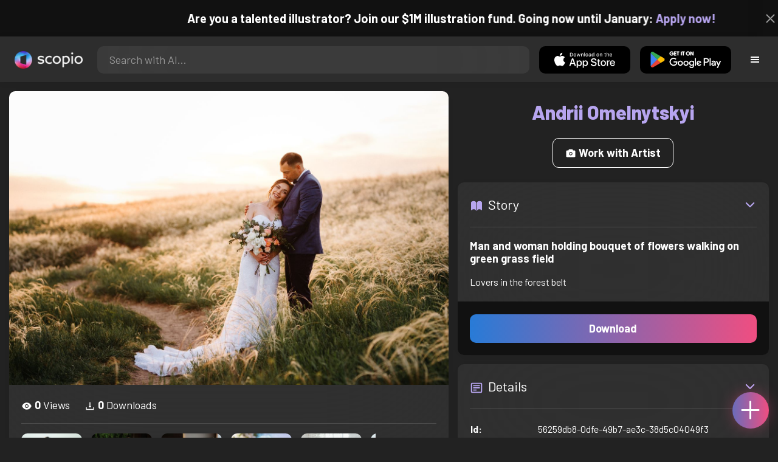

--- FILE ---
content_type: text/html; charset=utf-8
request_url: https://artist.scop.io/image/man-and-woman-holding-bouquet-of-flowers-walking-on-green-grass-field
body_size: 22728
content:
<!DOCTYPE html><html lang="en"><head><meta charSet="utf-8"/><meta name="viewport" content="width=device-width"/><meta name="theme-color" content="#222222"/><meta property="og:url" content="https://scop.io"/><meta property="og:type" content="website"/><link rel="icon" href="/logo@2x.png"/><title>Man and woman holding bouquet of flowers walking on green grass field - Image from Andrii Omelnytskyi - Scopio</title><meta name="robots" content="index,follow"/><meta name="description" content="Lovers in the forest belt"/><meta property="og:title" content="Man and woman holding bouquet of flowers walking on green grass field - Image from Andrii Omelnytskyi - Scopio"/><meta property="og:description" content="Lovers in the forest belt"/><meta property="og:image" content="https://images.scop.io/18ef88c8-0113-4262-92d1-bb7905e84a03/1500-3345bf50-708d-4b37-8088-ec3e7915098d.jpg"/><meta property="og:image:alt" content="Man and woman holding bouquet of flowers walking on green grass field"/><meta property="og:image:secure_url" content="https://images.scop.io/18ef88c8-0113-4262-92d1-bb7905e84a03/1500-3345bf50-708d-4b37-8088-ec3e7915098d.jpg"/><meta property="og:image:width" content="5827"/><meta property="og:image:height" content="3890"/><meta name="next-head-count" content="16"/><meta name="facebook-domain-verification" content="p5w8w5jt8orna8f2x6hhn2hqosj9pt"/><script>
  !function(f,b,e,v,n,t,s)
  {if(f.fbq)return;n=f.fbq=function(){n.callMethod?
  n.callMethod.apply(n,arguments):n.queue.push(arguments)};
  if(!f._fbq)f._fbq=n;n.push=n;n.loaded=!0;n.version='2.0';
  n.queue=[];t=b.createElement(e);t.async=!0;
  t.src=v;s=b.getElementsByTagName(e)[0];
  s.parentNode.insertBefore(t,s)}(window, document,'script',
  'https://connect.facebook.net/en_US/fbevents.js');
  fbq('init', '372177889868976');
  fbq('track', 'PageView');
</script><noscript><img height="1" width="1" style="display:none" src="https://www.facebook.com/tr?id=372177889868976&amp;ev=PageView&amp;noscript=1"/></noscript><script>
  !function (w, d, t) {
    w.TiktokAnalyticsObject = t;
    var ttq = w[t] = w[t] || [];
    ttq.methods = ['page','track','identify','instances','debug','on','off','once','ready','setUserProperties','setVisitorProperties','reset'];
    ttq.setAndDefer = function (t, e) { t[e] = function () { t.push([e].concat(Array.prototype.slice.call(arguments, 0))); }; };
    for (var i = 0; i < ttq.methods.length; i++) ttq.setAndDefer(ttq, ttq.methods[i]);
    ttq.instance = function (t) { var e = ttq._i[t] || []; for (var n = 0; n < ttq.methods.length; n++) ttq.setAndDefer(e, ttq.methods[n]); return e; };
    ttq.load = function (e, n) { var i = 'https://analytics.tiktok.com/i18n/pixel/events.js'; ttq._t = ttq._t || {}; ttq._t[e] = +new Date(); ttq._o = ttq._o || {}; ttq._o[e] = n || {}; var o = d.createElement('script'); o.type = 'text/javascript'; o.async = true; o.src = i + '?sdkid=' + e + '&lib=' + t; var a = d.getElementsByTagName('script')[0]; a.parentNode.insertBefore(o, a); };
    ttq.load('D41N8QRC77U7N6DP7320');
    ttq.page();
  }(window, document, 'ttq');
</script><link rel="preload" href="/_next/static/media/727a5e5939c45715.p.woff2" as="font" type="font/woff2" crossorigin="anonymous"/><link rel="preload" href="/_next/static/media/da6e8409c2538de5.p.woff2" as="font" type="font/woff2" crossorigin="anonymous"/><link rel="preload" href="/_next/static/media/1ba0a863e6af8aeb.p.woff2" as="font" type="font/woff2" crossorigin="anonymous"/><link rel="preload" href="/_next/static/media/61d96c4884191721.p.woff2" as="font" type="font/woff2" crossorigin="anonymous"/><link rel="preload" href="/_next/static/media/b0bb26939bb40fdb.p.woff2" as="font" type="font/woff2" crossorigin="anonymous"/><link rel="preload" href="/_next/static/media/60c9b95e8d9e49be.p.woff2" as="font" type="font/woff2" crossorigin="anonymous"/><link rel="preload" href="/_next/static/media/6ad0344ed98ac2e9.p.woff2" as="font" type="font/woff2" crossorigin="anonymous"/><link rel="preload" href="/_next/static/media/cb8236635aff3c3e.p.woff2" as="font" type="font/woff2" crossorigin="anonymous"/><link rel="preload" href="/_next/static/media/b3a76c66cf7d6d7d.p.woff2" as="font" type="font/woff2" crossorigin="anonymous"/><link rel="preload" href="/_next/static/css/df714663431f7977.css" as="style"/><link rel="stylesheet" href="/_next/static/css/df714663431f7977.css" data-n-g=""/><noscript data-n-css=""></noscript><script defer="" nomodule="" src="/_next/static/chunks/polyfills-c67a75d1b6f99dc8.js"></script><script src="/_next/static/chunks/webpack-ec520ae71728b6e1.js" defer=""></script><script src="/_next/static/chunks/framework-5d22b1fdc4271279.js" defer=""></script><script src="/_next/static/chunks/main-9b9c71cc88868fb5.js" defer=""></script><script src="/_next/static/chunks/pages/_app-6ca969fb4b77f3c5.js" defer=""></script><script src="/_next/static/chunks/2e3a845b-5ca589b06021e372.js" defer=""></script><script src="/_next/static/chunks/ebc70433-02c1a2abe71d3e57.js" defer=""></script><script src="/_next/static/chunks/3a17f596-9e9dbc8d4817eada.js" defer=""></script><script src="/_next/static/chunks/69480c19-9e41bdcd443a9057.js" defer=""></script><script src="/_next/static/chunks/4577d2ec-0e8368e85494243e.js" defer=""></script><script src="/_next/static/chunks/2553-85ed9a54a38eda07.js" defer=""></script><script src="/_next/static/chunks/6729-3397ec207fe2e679.js" defer=""></script><script src="/_next/static/chunks/9153-e7dcc16371097056.js" defer=""></script><script src="/_next/static/chunks/4621-9aacf821c60da7e1.js" defer=""></script><script src="/_next/static/chunks/3062-4a8a304c86d2b370.js" defer=""></script><script src="/_next/static/chunks/7848-f11d66c065ec59d4.js" defer=""></script><script src="/_next/static/chunks/pages/image/%5Bhandle%5D-b45fabcf12369c2d.js" defer=""></script><script src="/_next/static/b_MyD_IlHoKQMisVY-_Zj/_buildManifest.js" defer=""></script><script src="/_next/static/b_MyD_IlHoKQMisVY-_Zj/_ssgManifest.js" defer=""></script><style data-styled="" data-styled-version="6.1.19">.faHhmg{padding:0px;}/*!sc*/
data-styled.g1[id="sc-85c25d-0"]{content:"faHhmg,"}/*!sc*/
.iKxwYt{padding-left:15px;padding-right:15px;width:100%;}/*!sc*/
data-styled.g2[id="sc-5323400-0"]{content:"iKxwYt,"}/*!sc*/
.hXwPwX{height:15px;min-height:15px;}/*!sc*/
data-styled.g3[id="sc-7a141d7-0"]{content:"hXwPwX,"}/*!sc*/
.brANfN{background-color:#222222;display:flex;justify-content:center;align-items:center;}/*!sc*/
data-styled.g4[id="sc-cc1b0b31-0"]{content:"brANfN,"}/*!sc*/
.lmAQss{width:100%;height:100%;border-radius:100%;background-size:cover;background-position:center;background-color:#FFFFFF22;}/*!sc*/
data-styled.g5[id="sc-cc1b0b31-1"]{content:"lmAQss,"}/*!sc*/
.dorytl{background-color:#2D2D2DAA;backdrop-filter:blur(100px);position:fixed;top:0px;bottom:0px;z-index:25000000;box-shadow:-1px 0px 10px #00000033;border-left:1px solid #ffffff0a;width:320px;max-width:100%;right:-320px;opacity:0;transition:right 300ms ease-in-out,opacity 300ms ease-in-out 300ms;overflow-y:scroll;overflow-x:hidden;scrollbar-width:none;-ms-overflow-style:none;}/*!sc*/
.dorytl::-webkit-scrollbar{width:0;height:0;}/*!sc*/
data-styled.g6[id="sc-2a0dd069-0"]{content:"dorytl,"}/*!sc*/
.jzjnAH{background-color:#00000066;position:fixed;top:0px;bottom:0px;left:0px;right:0px;z-index:20000000;transition:opacity 300ms ease-in-out;}/*!sc*/
data-styled.g9[id="sc-2a0dd069-3"]{content:"jzjnAH,"}/*!sc*/
.iTRjuW{cursor:pointer;margin:0px;width:30px;height:30px;border-radius:30px;display:flex;justify-content:center;align-items:center;border:none;background-color:transparent;color:#FFFFFF;}/*!sc*/
.iTRjuW:hover{background-color:#00000022;}/*!sc*/
.iTRjuW:active{transform:scale(0.95);}/*!sc*/
data-styled.g10[id="sc-2a0dd069-4"]{content:"iTRjuW,"}/*!sc*/
.cwnKJY{flex:1;display:flex;justify-content:center;align-items:center;font-weight:bold;}/*!sc*/
data-styled.g11[id="sc-2a0dd069-5"]{content:"cwnKJY,"}/*!sc*/
.kemofl{cursor:pointer;flex:1;text-align:center;font-weight:bold;padding:20px 10px;border-radius:10px;background-color:#00000000;}/*!sc*/
data-styled.g12[id="sc-243354b2-0"]{content:"kemofl,"}/*!sc*/
.hIjuny{background-color:#00000033;margin-bottom:10px;border-radius:80px;height:80px;width:80px;display:inline-flex;align-items:center;justify-content:center;font-size:60px;color:#FFFFFF99;box-shadow:0px 0px 0px 0px #B7A5EF;background-size:cover;background-position:center;transition:box-shadow 200ms ease-out;}/*!sc*/
data-styled.g13[id="sc-243354b2-1"]{content:"hIjuny,"}/*!sc*/
.daQMxJ{color:#B7A5EF;margin-bottom:8px;line-height:1;}/*!sc*/
data-styled.g14[id="sc-243354b2-2"]{content:"daQMxJ,"}/*!sc*/
.jbDYKT{line-height:1;font-size:small;}/*!sc*/
data-styled.g15[id="sc-243354b2-3"]{content:"jbDYKT,"}/*!sc*/
.fxefpp{position:absolute;padding:0px;left:0px;right:0px;}/*!sc*/
data-styled.g16[id="sc-3aa2150b-0"]{content:"fxefpp,"}/*!sc*/
.bndQHE{list-style:none;text-align:center;opacity:0;display:block;animation:djyxat 500ms ease forwards 0ms;}/*!sc*/
.eBQYJR{list-style:none;text-align:center;opacity:0;display:block;animation:djyxat 500ms ease forwards 50ms;}/*!sc*/
.ivAeUB{list-style:none;text-align:center;opacity:0;display:block;animation:djyxat 500ms ease forwards 100ms;}/*!sc*/
.xcXLc{list-style:none;text-align:center;opacity:0;display:block;animation:djyxat 500ms ease forwards 150ms;}/*!sc*/
.beBIFe{list-style:none;text-align:center;opacity:0;display:block;animation:djyxat 500ms ease forwards 200ms;}/*!sc*/
.gXHBQD{list-style:none;text-align:center;opacity:0;display:block;animation:djyxat 500ms ease forwards 250ms;}/*!sc*/
.blnDfD{list-style:none;text-align:center;opacity:0;display:block;animation:djyxat 500ms ease forwards 300ms;}/*!sc*/
.iKUzUS{list-style:none;text-align:center;opacity:0;display:block;animation:djyxat 500ms ease forwards 350ms;}/*!sc*/
.ijPXWM{list-style:none;text-align:center;opacity:0;display:block;animation:djyxat 500ms ease forwards 400ms;}/*!sc*/
.RzMtx{list-style:none;text-align:center;opacity:0;display:block;animation:djyxat 500ms ease forwards 450ms;}/*!sc*/
.iqBSxl{list-style:none;text-align:center;opacity:0;display:block;animation:djyxat 500ms ease forwards 500ms;}/*!sc*/
.Cbkis{list-style:none;text-align:center;opacity:0;display:block;animation:djyxat 500ms ease forwards 550ms;}/*!sc*/
.ZDwhO{list-style:none;text-align:center;opacity:0;display:block;animation:djyxat 500ms ease forwards 600ms;}/*!sc*/
.hcFOnT{list-style:none;text-align:center;opacity:0;display:block;animation:djyxat 500ms ease forwards 650ms;}/*!sc*/
.bgpqIn{list-style:none;text-align:center;opacity:0;display:block;animation:djyxat 500ms ease forwards 700ms;}/*!sc*/
.iHTJgS{list-style:none;text-align:center;opacity:0;display:none;}/*!sc*/
data-styled.g17[id="sc-3aa2150b-1"]{content:"bndQHE,eBQYJR,ivAeUB,xcXLc,beBIFe,gXHBQD,blnDfD,iKUzUS,ijPXWM,RzMtx,iqBSxl,Cbkis,ZDwhO,hcFOnT,bgpqIn,iHTJgS,"}/*!sc*/
.EDgof{width:100%;font-weight:bold;display:flex;justify-content:center;border-radius:10px;padding:15px 20px;cursor:pointer;transition:transform 200ms ease-in-out;color:#FFFFFF;z-index:100000000;}/*!sc*/
.EDgof:hover{background-color:#00000022;text-decoration:none!important;transform:scale(1.05);}/*!sc*/
.EDgof:active{transform:scale(0.95);}/*!sc*/
data-styled.g18[id="sc-3aa2150b-2"]{content:"EDgof,"}/*!sc*/
.ea-DUDc{position:relative;}/*!sc*/
data-styled.g19[id="sc-91da46db-0"]{content:"ea-DUDc,"}/*!sc*/
.gchIVB{display:flex;}/*!sc*/
data-styled.g20[id="sc-91da46db-1"]{content:"gchIVB,"}/*!sc*/
.RWUmz{padding:8px;position:absolute;top:0px;left:0px;right:0px;z-index:10000;height:75px;background-color:#2D2D2D;box-shadow:0px 1px 10px #00000011;}/*!sc*/
data-styled.g21[id="sc-61c3ad9e-0"]{content:"RWUmz,"}/*!sc*/
.gCbuSJ{display:flex;margin:auto;}/*!sc*/
data-styled.g22[id="sc-61c3ad9e-1"]{content:"gCbuSJ,"}/*!sc*/
.ciaGYn{height:75px;}/*!sc*/
data-styled.g23[id="sc-61c3ad9e-2"]{content:"ciaGYn,"}/*!sc*/
.jJYGrt{padding:8px;display:flex;align-items:center;}/*!sc*/
data-styled.g24[id="sc-61c3ad9e-3"]{content:"jJYGrt,"}/*!sc*/
.eGTUmr{padding:8px;flex:1;justify-content:center;align-items:center;}/*!sc*/
data-styled.g25[id="sc-61c3ad9e-4"]{content:"eGTUmr,"}/*!sc*/
.eotbmb{padding:8px;display:flex;align-items:center;}/*!sc*/
data-styled.g26[id="sc-61c3ad9e-5"]{content:"eotbmb,"}/*!sc*/
.ddbelh{display:flex;align-items:center;width:0px;display:flex;justify-content:center;align-items:center;overflow:hidden;transition:width 300ms ease;}/*!sc*/
data-styled.g27[id="sc-61c3ad9e-6"]{content:"ddbelh,"}/*!sc*/
.bbriCt{padding:8px;display:flex;align-items:center;}/*!sc*/
data-styled.g28[id="sc-61c3ad9e-7"]{content:"bbriCt,"}/*!sc*/
.iJlStX{display:flex;flex:1;height:100%;}/*!sc*/
data-styled.g29[id="sc-61c3ad9e-8"]{content:"iJlStX,"}/*!sc*/
.iVwcPA{display:flex;flex:1;padding:10px 20px;border-radius:10px;border:none;height:100%;outline:none;}/*!sc*/
.iVwcPA:focus{transform:300ms ease-in-out;box-shadow:0px 0px 0px 3px #B7A5EF66;}/*!sc*/
data-styled.g30[id="sc-61c3ad9e-9"]{content:"iVwcPA,"}/*!sc*/
.gUZfSM{width:150px;height:100%!important;background-color:black;border-radius:10px;border:none;color:white;cursor:pointer;}/*!sc*/
data-styled.g31[id="sc-61c3ad9e-10"]{content:"gUZfSM,"}/*!sc*/
.iNcWot{height:100%;width:45px;aspect-ratio:1;display:flex;justify-content:center;align-items:center;cursor:pointer;}/*!sc*/
.iNcWot:hover{opacity:0.8;}/*!sc*/
.iNcWot:active{opacity:0.5;}/*!sc*/
data-styled.g32[id="sc-61c3ad9e-11"]{content:"iNcWot,"}/*!sc*/
.LdvNM{display:flex;flex-direction:column;min-height:100vh;}/*!sc*/
data-styled.g33[id="sc-c6ac3502-0"]{content:"LdvNM,"}/*!sc*/
.drdvVd{font-weight:bold;border-radius:10px;padding:10px 20px;font-size:18px;width:none;border:none;pointer-events:auto;opacity:1;transition:opacity 200ms;}/*!sc*/
.drdvVd.glass-button{background:rgba(255, 255, 255, 0.1);backdrop-filter:blur(10px);-webkit-backdrop-filter:blur(10px);border:1px solid rgba(255, 255, 255, 0.2);box-shadow:0 2px 8px rgba(0, 0, 0, 0.2);color:#FFFFFF;}/*!sc*/
.drdvVd.glass-button:hover{background:rgba(255, 255, 255, 0.15);box-shadow:0 4px 12px rgba(0, 0, 0, 0.3);}/*!sc*/
.drdvVd.glass-button:active{box-shadow:0 2px 8px rgba(0, 0, 0, 0.2);}/*!sc*/
.fzsXKb{font-weight:bold;border-radius:10px;padding:10px 20px;font-size:18px;width:100%;border:none;pointer-events:auto;opacity:1;transition:opacity 200ms;}/*!sc*/
.fzsXKb.glass-button{background:rgba(255, 255, 255, 0.1);backdrop-filter:blur(10px);-webkit-backdrop-filter:blur(10px);border:1px solid rgba(255, 255, 255, 0.2);box-shadow:0 2px 8px rgba(0, 0, 0, 0.2);color:#FFFFFF;}/*!sc*/
.fzsXKb.glass-button:hover{background:rgba(255, 255, 255, 0.15);box-shadow:0 4px 12px rgba(0, 0, 0, 0.3);}/*!sc*/
.fzsXKb.glass-button:active{box-shadow:0 2px 8px rgba(0, 0, 0, 0.2);}/*!sc*/
data-styled.g34[id="sc-e74385ac-0"]{content:"drdvVd,fzsXKb,"}/*!sc*/
.jiWIKP{border:none;color:white;background-size:100%;background-image:linear-gradient(to right, #287BD7, #EF4E81);pointer-events:auto;animation:none;transition:background-size 0.5s ease-in-out,opacity 500ms!important;}/*!sc*/
@keyframes buttonLoadingAnimation{0%{box-shadow:0px 0px 30px -15px #EF4E81;background-size:100%;}50%{box-shadow:0px 0px 30px -15px #287BD7;background-size:150%;}100%{box-shadow:0px 0px 30px -15px #EF4E81;background-size:100%;}}/*!sc*/
@keyframes buttonHoverAnimation{0%{background-size:100%;}100%{background-size:150%;}}/*!sc*/
@keyframes buttonActiveAnimation{0%{background-size:150%;}100%{background-size:100%;}}/*!sc*/
.jiWIKP:hover{animation:buttonHoverAnimation 0.5s forwards;}/*!sc*/
.jiWIKP:active{animation:buttonActiveAnimation 0.25s forwards;}/*!sc*/
data-styled.g35[id="sc-e74385ac-1"]{content:"jiWIKP,"}/*!sc*/
.EGEqQ{border:1px solid #FFFFFF;color:#FFFFFF;background-color:transparent;transition:background-color 200ms,color 200ms;}/*!sc*/
.EGEqQ:hover{background-color:#FFFFFF33;color:#FFFFFF;}/*!sc*/
.EGEqQ:active{background-color:#FFFFFF44;color:#FFFFFF;}/*!sc*/
data-styled.g37[id="sc-e74385ac-3"]{content:"EGEqQ,"}/*!sc*/
html{scroll-behavior:smooth;}/*!sc*/
body{background-color:#222222;color:#FFFFFF;position:relative;}/*!sc*/
a{color:#B7A5EF;text-decoration:none!important;}/*!sc*/
a:hover{color:#B7A5EFCC;text-decoration:underline!important;}/*!sc*/
.text-primary{color:#B7A5EF!important;}/*!sc*/
.text-secondary{color:#EF4E81!important;}/*!sc*/
.card{backdrop-filter:blur(100px)!important;background-color:#FFFFFF11!important;border-radius:10px!important;border:none!important;box-shadow:0px 2px 12px -11px black!important;}/*!sc*/
.card-img{border-radius:10px 10px 0px 0px!important;}/*!sc*/
.card-header{border-radius:10px 10px 0px 0px!important;background-color:#2D2D2D!important;padding:20px!important;}/*!sc*/
.card-body{padding:20px!important;}/*!sc*/
.card-footer{border-radius:0px 0px 10px 10px!important;padding:20px!important;}/*!sc*/
table{background-color:transparent!important;}/*!sc*/
.modal-content{height:auto!important;margin:auto!important;}/*!sc*/
.cursor-pointer{cursor:pointer!important;}/*!sc*/
.text-color{color:#B7A5EF!important;}/*!sc*/
.text-muted{color:#FFFFFF99!important;}/*!sc*/
.scp-shadow{box-shadow:0px 5px 10px -10px black!important;}/*!sc*/
.scp-shadow-hover:hover{box-shadow:0px 5px 15px -10px black!important;}/*!sc*/
input:not([type="checkbox"]),select,textarea{appearance:none;-webkit-appearance:none;width:100%;color:#FFFFFF!important;background-color:#FFFFFF11!important;backdrop-filter:blur(100px);font-size:18px!important;display:flex;flex:1;padding:10px 20px!important;border:none!important;border-radius:10px!important;outline:none;transform:300ms ease-in-out!important;-ms-overflow-style:none;}/*!sc*/
input:not([type="checkbox"]):focus,select:focus,textarea:focus{transform:300ms ease-in-out!important;box-shadow:0px 0px 0px 3px #B7A5EF66!important;}/*!sc*/
input:not([type="checkbox"])::-webkit-scrollbar,select::-webkit-scrollbar,textarea::-webkit-scrollbar{width:0;height:0;}/*!sc*/
::placeholder{color:#FFFFFF77!important;}/*!sc*/
::-ms-input-placeholder{color:#FFFFFF77!important;}/*!sc*/
select.placeholder-selected{color:#FFFFFF77!important;}/*!sc*/
#nprogress .bar{background-color:#287BD7!important;background:linear-gradient(to right, #287BD7, #EF4E81);height:4px;border-radius:4px;z-index:100000000;}/*!sc*/
@media only screen and (max-width: 600px){#nprogress .bar{height:3px;border-radius:3px;}}/*!sc*/
#nprogress .peg{height:100%;width:40px;border-radius:100px;background:linear-gradient(to right, #FFFFFF00, #FFFFFFFF);box-shadow:2px 0px 2px 0px #FFFFFFAA;transform:rotate(0);}/*!sc*/
.multiple-values-highlight{font-weight:bold!important;text-shadow:0px 0px 10px #EF4E8199!important;}/*!sc*/
.modal-content{border-radius:10px!important;background-color:#2D2D2D!important;border:none;}/*!sc*/
.modal-header{border-bottom:1px solid #FFFFFF11;}/*!sc*/
.modal-open{overflow-y:scroll!important;overflow-x:hidden!important;padding-right:0px!important;scrollbar-width:none!important;}/*!sc*/
.text-danger{color:tomato!important;}/*!sc*/
iframe{right:600px!important;}/*!sc*/
data-styled.g40[id="sc-global-enBoQG1"]{content:"sc-global-enBoQG1,"}/*!sc*/
.cMdFnI{margin-top:auto;background-color:#111111;color:white;}/*!sc*/
data-styled.g41[id="sc-7b3f34a6-0"]{content:"cMdFnI,"}/*!sc*/
.oVxTl{padding:40px;background-color:#2D2D2D;}/*!sc*/
data-styled.g42[id="sc-7b3f34a6-1"]{content:"oVxTl,"}/*!sc*/
.gfMIgv{padding:40px;}/*!sc*/
data-styled.g43[id="sc-7b3f34a6-2"]{content:"gfMIgv,"}/*!sc*/
.fhyDSO{list-style:none;padding:0px;}/*!sc*/
data-styled.g44[id="sc-7b3f34a6-3"]{content:"fhyDSO,"}/*!sc*/
.cpQKOv{margin-bottom:10px;font-size:16px;}/*!sc*/
data-styled.g45[id="sc-7b3f34a6-4"]{content:"cpQKOv,"}/*!sc*/
.hsEgE{width:100%;background:none!important;background-color:#000000!important;}/*!sc*/
.hsEgE:hover{background-color:#000000dd!important;}/*!sc*/
.hsEgE:active{background-color:#000000!important;}/*!sc*/
data-styled.g46[id="sc-7b3f34a6-5"]{content:"hsEgE,"}/*!sc*/
.fZBia-D{position:fixed;width:60px;height:60px;right:15px;bottom:15px;z-index:1000000000;}/*!sc*/
data-styled.g58[id="sc-8f091726-0"]{content:"fZBia-D,"}/*!sc*/
.jCYQRG{user-select:none;width:100%;height:100%;border-radius:60px;box-shadow:0px 0px 30px -10px #EF4E81;display:flex;justify-content:center;align-items:center;cursor:pointer;transition:500ms;background-image:linear-gradient(to right, #287BD7 -50%, #EF4E81 100%);}/*!sc*/
@keyframes buttonHoverAnimation{0%{background-image:linear-gradient(to right, #287BD7 -50%, #EF4E81 100%);}100%{background-image:linear-gradient(to right, #287BD7 -100%, #EF4E81 100%);}}/*!sc*/
@keyframes buttonActiveAnimation{0%{background-size:100%;}100%{background-size:150%;}}/*!sc*/
.jCYQRG:hover{animation:buttonHoverAnimation 1s forwards;}/*!sc*/
.jCYQRG:active{animation:buttonActiveAnimation 1s forwards;}/*!sc*/
data-styled.g59[id="sc-8f091726-1"]{content:"jCYQRG,"}/*!sc*/
.gOINkQ{position:absolute;transition:200ms;z-index:-1;bottom:30px;right:30px;transform:scale(
		0
	);background-color:#2D2D2DAA;box-shadow:0px 2px 10px #222222;backdrop-filter:blur(50px);padding:15px;border-radius:10px;border:1px solid #FFFFFF11;transform-origin:100% 100%;width:200px;}/*!sc*/
data-styled.g60[id="sc-8f091726-2"]{content:"gOINkQ,"}/*!sc*/
.bKszla{padding:5px 10px;font-size:20px;text-align:center;border-radius:5px;cursor:pointer;}/*!sc*/
.bKszla:hover{background-color:#B7A5EF66;}/*!sc*/
data-styled.g61[id="sc-8f091726-3"]{content:"bKszla,"}/*!sc*/
.bSeYcd{transform:translateY(-2px);opacity:0.4;margin-right:5px;}/*!sc*/
data-styled.g62[id="sc-8f091726-4"]{content:"bSeYcd,"}/*!sc*/
.exvZzg{transform:translateY(-2px);opacity:0.4;margin-right:5px;}/*!sc*/
data-styled.g63[id="sc-8f091726-5"]{content:"exvZzg,"}/*!sc*/
.jFTCIH{transform:translateY(-2px);opacity:0.4;margin-right:5px;}/*!sc*/
data-styled.g64[id="sc-8f091726-6"]{content:"jFTCIH,"}/*!sc*/
.cNXQtV{background-color:#111111;position:absolute;height:60px;top:-60px;width:100%;color:white;display:flex;justify-content:center;align-items:center;font-weight:bold;font-size:20px;font-size:clamp(16px, 2vw, 20px);overflow:hidden;}/*!sc*/
data-styled.g65[id="sc-dc8bafc0-0"]{content:"cNXQtV,"}/*!sc*/
.dmRoff{box-shadow:0px 0px 10px 10px #111111;position:absolute;z-index:1000000;background-color:#111111;right:0px;top:0px;bottom:0px;display:flex;justify-content:center;align-items:center;aspect-ratio:1;cursor:pointer;color:#ffffff99;}/*!sc*/
.dmRoff:hover{color:#ffffffff;}/*!sc*/
.dmRoff:active{color:#ffffff99;}/*!sc*/
data-styled.g66[id="sc-dc8bafc0-1"]{content:"dmRoff,"}/*!sc*/
.bmGnQc{width:15px;min-width:15px;}/*!sc*/
data-styled.g71[id="sc-e74d31c1-0"]{content:"bmGnQc,"}/*!sc*/
.fmCQnc{width:100%;padding:0px 15px;display:flex;overflow-y:hidden;}/*!sc*/
.fmCQnc::-webkit-scrollbar{width:0.5rem;height:0px;}/*!sc*/
data-styled.g76[id="sc-837fd64e-0"]{content:"fmCQnc,"}/*!sc*/
.kuYKRb{display:flex;}/*!sc*/
data-styled.g77[id="sc-7362d475-0"]{content:"kuYKRb,"}/*!sc*/
.kXJAxR{flex:1;display:flex;align-items:center;}/*!sc*/
data-styled.g78[id="sc-7362d475-1"]{content:"kXJAxR,"}/*!sc*/
.kjIZGG{display:flex;align-items:center;}/*!sc*/
data-styled.g79[id="sc-7362d475-2"]{content:"kjIZGG,"}/*!sc*/
.bHpYgc{cursor:pointer;display:block;font-size:18px;padding:5px;border-radius:10px;transition:100ms linear;}/*!sc*/
.bHpYgc:hover{background-color:#00000011;}/*!sc*/
.bHpYgc:active{opacity:0.75;}/*!sc*/
data-styled.g80[id="sc-7362d475-3"]{content:"bHpYgc,"}/*!sc*/
.fdCkFA{cursor:pointer;font-size:22px;display:flex;justify-content:center;align-items:center;user-select:none;margin:0px 20px;padding:20px 0px;transition:border-bottom-color 200ms linear;border-bottom:1px solid #FFFFFF22;}/*!sc*/
data-styled.g81[id="sc-4ab6291e-0"]{content:"fdCkFA,"}/*!sc*/
.dBnGjF{border:solid 1px #FFFFFF99;color:#FFFFFF99;font-size:18px;display:inline-flex;border-radius:10px;padding:8px 16px;margin:2px;transition:100ms linear;cursor:pointer;}/*!sc*/
.dBnGjF:hover{text-decoration:none!important;background-color:#FFFFFF99;color:#222222;}/*!sc*/
data-styled.g88[id="sc-479b0573-0"]{content:"dBnGjF,"}/*!sc*/
.jPcaMP{display:flex;}/*!sc*/
data-styled.g89[id="sc-21f684f7-0"]{content:"jPcaMP,"}/*!sc*/
.iAVOUX{width:100%;display:flex;overflow-y:scroll;position:relative;}/*!sc*/
.iAVOUX::-webkit-scrollbar{width:0rem;height:0px;}/*!sc*/
data-styled.g90[id="sc-21f684f7-1"]{content:"iAVOUX,"}/*!sc*/
.rbnYj{background-color:#FFFFFF11;background-image:url(https://images.scop.io/ef23aac0-cbca-4230-b07e-ea0fd99983a8/320-811a8242-5cf2-4c1e-a17a-7a355c6b137d.jpg);border-radius:10px;background-position:center;background-size:cover;min-width:100px;width:100px;height:100px;object-fit:cover;margin:0px;}/*!sc*/
.fRXVgb{background-color:#FFFFFF11;background-image:url(https://images.scop.io/2dd16b84-e6bd-4be2-9622-5e03ca0de87c/320-7e5e4d82-a6bb-416f-a26d-f7b61b94952a.jpg);border-radius:10px;background-position:center;background-size:cover;min-width:100px;width:100px;height:100px;object-fit:cover;margin:0px;}/*!sc*/
.jvIVuH{background-color:#FFFFFF11;background-image:url(https://images.scop.io/9bd522e4-8a17-417f-bf56-5bc4560774b9/320-f3c5e7df-a97b-4c60-be15-e1bf66934be5.jpg);border-radius:10px;background-position:center;background-size:cover;min-width:100px;width:100px;height:100px;object-fit:cover;margin:0px;}/*!sc*/
.fIGVQY{background-color:#FFFFFF11;background-image:url(https://images.scop.io/2635be78-0da1-4fd9-8ffa-a0ce9a8beab2/320-950a2ca4-d9ba-4e04-9c8c-8b3ae9096be6.jpg);border-radius:10px;background-position:center;background-size:cover;min-width:100px;width:100px;height:100px;object-fit:cover;margin:0px;}/*!sc*/
.bkouwc{background-color:#FFFFFF11;background-image:url(https://images.scop.io/36c18f69-96e7-4b1b-8d12-90e2439af74c/320-09086168-b5ab-4bfa-89e3-2d95e2ddcd5c.jpg);border-radius:10px;background-position:center;background-size:cover;min-width:100px;width:100px;height:100px;object-fit:cover;margin:0px;}/*!sc*/
.hssQcR{background-color:#FFFFFF11;background-image:url(https://images.scop.io/94edb179-ee52-4edd-b626-3d9d5c69257b/320-d767b835-a24e-4138-baf8-282c624017e8.jpg);border-radius:10px;background-position:center;background-size:cover;min-width:100px;width:100px;height:100px;object-fit:cover;margin:0px;}/*!sc*/
.dzcpvx{background-color:#FFFFFF11;background-image:url(https://images.scop.io/cc4ebc27-5a5f-4312-9ec2-a96be77e05cb/320-180fa813-0b5e-4497-83ce-2fab7516272b.jpg);border-radius:10px;background-position:center;background-size:cover;min-width:100px;width:100px;height:100px;object-fit:cover;margin:0px;}/*!sc*/
.kkcOit{background-color:#FFFFFF11;background-image:url(https://images.scop.io/cc4ebc27-5a5f-4312-9ec2-a96be77e05cb/320-9493f902-44a5-43b9-a57d-9a1a3dc31e0d.jpg);border-radius:10px;background-position:center;background-size:cover;min-width:100px;width:100px;height:100px;object-fit:cover;margin:0px;}/*!sc*/
.eWyWyN{background-color:#FFFFFF11;background-image:url(https://images.scop.io/7da897e0-a6d6-41d2-abc1-7f56c280709b/320-7d8bfe4e-0a21-4f82-acc7-537437438b61.jpg);border-radius:10px;background-position:center;background-size:cover;min-width:100px;width:100px;height:100px;object-fit:cover;margin:0px;}/*!sc*/
.EnIOR{background-color:#FFFFFF11;background-image:url(https://images.scop.io/378b1aeb-e724-40ba-b641-683937f1b086/320-b4abf28e-8221-4673-ac35-691e7dd8bdd0.jpg);border-radius:10px;background-position:center;background-size:cover;min-width:100px;width:100px;height:100px;object-fit:cover;margin:0px;}/*!sc*/
.jBQA-dr{background-color:#FFFFFF11;background-image:url(https://images.scop.io/30559310-5187-4c4b-b601-98032d220539/320-1b61f1b6-d4bc-4b48-b10a-c1dd7804c971.jpg);border-radius:10px;background-position:center;background-size:cover;min-width:100px;width:100px;height:100px;object-fit:cover;margin:0px;}/*!sc*/
.jjGeYl{background-color:#FFFFFF11;background-image:url(https://images.scop.io/dd967383-764c-4789-bff0-c50553ad6e29/320-4686a3bd-8d63-4e37-a127-f1dbf7f23fdc.jpg);border-radius:10px;background-position:center;background-size:cover;min-width:100px;width:100px;height:100px;object-fit:cover;margin:0px;}/*!sc*/
.fqOuHz{background-color:#FFFFFF11;background-image:url(https://images.scop.io/dcd3cb1f-1de3-4dda-8c31-fdc78d9c2f26/320-d321f6eb-2f42-4b82-9b95-f00c03a324b4.jpg);border-radius:10px;background-position:center;background-size:cover;min-width:100px;width:100px;height:100px;object-fit:cover;margin:0px;}/*!sc*/
.csQrVh{background-color:#FFFFFF11;background-image:url(https://images.scop.io/0fe0b829-9c73-4a10-bcf1-50abb00f15a1/320-88aeb2e4-105b-448c-aa05-974ceaa225ad.jpg);border-radius:10px;background-position:center;background-size:cover;min-width:100px;width:100px;height:100px;object-fit:cover;margin:0px;}/*!sc*/
.gxvvcx{background-color:#FFFFFF11;background-image:url(https://images.scop.io/3e6cc2c3-0273-439e-bd66-29fcc6506de0/320-9510333c-12db-434a-8698-2e29a07e4139.jpg);border-radius:10px;background-position:center;background-size:cover;min-width:100px;width:100px;height:100px;object-fit:cover;margin:0px;}/*!sc*/
.kfYQnG{background-color:#FFFFFF11;background-image:url(https://images.scop.io/4d336a66-27e9-4bf0-8c8f-98202527a274/320-bd3245ce-6470-4a61-97ba-0f4618b250ce.jpg);border-radius:10px;background-position:center;background-size:cover;min-width:100px;width:100px;height:100px;object-fit:cover;margin:0px;}/*!sc*/
.geFhFx{background-color:#FFFFFF11;background-image:url(https://images.scop.io/b0627383-b346-48e9-8c7e-41e1e64270ce/320-8ec75260-f784-4c12-9ef0-467d4a81c8ca.jpg);border-radius:10px;background-position:center;background-size:cover;min-width:100px;width:100px;height:100px;object-fit:cover;margin:0px;}/*!sc*/
.ecqGDT{background-color:#FFFFFF11;background-image:url(https://images.scop.io/d24dab7a-d4a7-4f3d-9958-8b1c27389091/320-76ff6cc5-3078-4031-9618-95f437fa6217.jpg);border-radius:10px;background-position:center;background-size:cover;min-width:100px;width:100px;height:100px;object-fit:cover;margin:0px;}/*!sc*/
.bPEEer{background-color:#FFFFFF11;background-image:url(https://images.scop.io/d75fcdc1-9faf-44eb-bd47-28a67f8f28f2/320-a0bbc85f-5ae8-4333-a0c3-e2c793270983.jpg);border-radius:10px;background-position:center;background-size:cover;min-width:100px;width:100px;height:100px;object-fit:cover;margin:0px;}/*!sc*/
.yATqH{background-color:#FFFFFF11;background-image:url(https://images.scop.io/e2ee9a58-a93a-440a-a9dc-a25b7eb34e78/320-3b205485-8a5f-4c29-b26e-31ea6b28bb71.jpg);border-radius:10px;background-position:center;background-size:cover;min-width:100px;width:100px;height:100px;object-fit:cover;margin:0px;}/*!sc*/
.kkOxWl{background-color:#FFFFFF11;background-image:url(https://images.scop.io/94edb179-ee52-4edd-b626-3d9d5c69257b/320-2eccd310-cf3d-4ed3-917c-52fdf99d2d87.jpg);border-radius:10px;background-position:center;background-size:cover;min-width:100px;width:100px;height:100px;object-fit:cover;margin:0px;}/*!sc*/
.gEzSIi{background-color:#FFFFFF11;background-image:url(https://images.scop.io/09ba541c-eca4-40c0-80e0-ac746f3aea00/320-85159b97-ebf5-4a88-94aa-320a70ae93fb.jpg);border-radius:10px;background-position:center;background-size:cover;min-width:100px;width:100px;height:100px;object-fit:cover;margin:0px;}/*!sc*/
.eqIGXm{background-color:#FFFFFF11;background-image:url(https://images.scop.io/3dd08d0c-25c1-46ab-ae93-8e70c3af0f25/320-f6a94b15-8a46-4f09-9546-ab17c41ee1e3.jpg);border-radius:10px;background-position:center;background-size:cover;min-width:100px;width:100px;height:100px;object-fit:cover;margin:0px;}/*!sc*/
.kUOcNZ{background-color:#FFFFFF11;background-image:url(https://images.scop.io/28c88ff6-4781-4f42-9935-6e3be176d7d5/320-7e314650-5e95-4f7a-be07-4cf0caf45149.jpg);border-radius:10px;background-position:center;background-size:cover;min-width:100px;width:100px;height:100px;object-fit:cover;margin:0px;}/*!sc*/
.jyYpmY{background-color:#FFFFFF11;background-image:url(https://images.scop.io/e6474a20-88b0-4b6c-9243-803968a88119/320-5f359544-502b-451b-a716-1c29a2d69d48.jpg);border-radius:10px;background-position:center;background-size:cover;min-width:100px;width:100px;height:100px;object-fit:cover;margin:0px;}/*!sc*/
data-styled.g91[id="sc-21f684f7-2"]{content:"rbnYj,fRXVgb,jvIVuH,fIGVQY,bkouwc,hssQcR,dzcpvx,kkcOit,eWyWyN,EnIOR,jBQA-dr,jjGeYl,fqOuHz,csQrVh,gxvvcx,kfYQnG,geFhFx,ecqGDT,bPEEer,yATqH,kkOxWl,gEzSIi,eqIGXm,kUOcNZ,jyYpmY,"}/*!sc*/
.qIZzU{font-weight:bold;display:inline-flex;justify-content:center;align-items:center;text-align:center;width:100px;height:100px;margin:0px;}/*!sc*/
.qIZzU:hover{text-decoration:none!important;background-color:#FFFFFF11;}/*!sc*/
data-styled.g93[id="sc-21f684f7-4"]{content:"qIZzU,"}/*!sc*/
.bbJYGp{color:#FFFFFF99;}/*!sc*/
data-styled.g94[id="sc-675b7ee6-0"]{content:"bbJYGp,"}/*!sc*/
.kwKbPK{max-height:400px;overflow:scroll;overflow-x:hidden;box-sizing:border-box;}/*!sc*/
.kwKbPK ::-webkit-scrollbar{display:none;}/*!sc*/
.kwKbPK>:last-child{margin-bottom:0px!important;}/*!sc*/
data-styled.g104[id="sc-c81bfea-0"]{content:"kwKbPK,"}/*!sc*/
.brfWed{background-color:#111111!important;color:white;}/*!sc*/
data-styled.g105[id="sc-c81bfea-1"]{content:"brfWed,"}/*!sc*/
@keyframes djyxat{0%{opacity:0;transform:translateX(400px);}100%{opacity:1;transform:translateX(0);}}/*!sc*/
data-styled.g107[id="sc-keyframes-djyxat"]{content:"djyxat,"}/*!sc*/
</style></head><body><div id="__next"><noscript><img height="1" width="1" style="display:none" src="https://www.facebook.com/tr?id=372177889868976&amp;ev=PageView&amp;noscript=1" alt=""/></noscript><div class="sc-c6ac3502-0 LdvNM __className_70f77c"><header class="sc-61c3ad9e-0 RWUmz"><div style="max-width:100%;margin:auto;width:100%" class=""><div class="sc-61c3ad9e-1 gCbuSJ"><div class="sc-61c3ad9e-3 jJYGrt"><a class="p-2" href="/"><img alt="Scopio Logo" srcSet="/_next/image?url=%2Fscopio-white%402x.png&amp;w=128&amp;q=75 1x, /_next/image?url=%2Fscopio-white%402x.png&amp;w=256&amp;q=75 2x" src="/_next/image?url=%2Fscopio-white%402x.png&amp;w=256&amp;q=75" width="112" height="28.8" decoding="async" data-nimg="1" class="d-none d-sm-flex cursor-pointer" loading="lazy" style="color:transparent"/><img alt="Scopio Logo" srcSet="/_next/image?url=%2Flogo%402x.png&amp;w=32&amp;q=75 1x, /_next/image?url=%2Flogo%402x.png&amp;w=64&amp;q=75 2x" src="/_next/image?url=%2Flogo%402x.png&amp;w=64&amp;q=75" width="28.8" height="28.8" decoding="async" data-nimg="1" class="d-flex d-sm-none cursor-pointer" loading="lazy" style="color:transparent"/></a></div><div class="sc-61c3ad9e-4 eGTUmr"><form class="sc-61c3ad9e-8 iJlStX"><input id="search-input" type="text" placeholder="Search with AI..." class="sc-61c3ad9e-9 iVwcPA"/></form></div><div class="sc-61c3ad9e-5 eotbmb d-none d-lg-flex"><button id="download-app-ios" class="sc-61c3ad9e-10 gUZfSM"><svg id="livetype" xmlns="http://www.w3.org/2000/svg" width="119.66407" height="40" viewBox="0 0 119.66407 40"><g><g id="_Group_" data-name="&lt;Group&gt;"><g id="_Group_2" data-name="&lt;Group&gt;"><g id="_Group_3" data-name="&lt;Group&gt;"><path id="_Path_" data-name="&lt;Path&gt;" d="M24.76888,20.30068a4.94881,4.94881,0,0,1,2.35656-4.15206,5.06566,5.06566,0,0,0-3.99116-2.15768c-1.67924-.17626-3.30719,1.00483-4.1629,1.00483-.87227,0-2.18977-.98733-3.6085-.95814a5.31529,5.31529,0,0,0-4.47292,2.72787c-1.934,3.34842-.49141,8.26947,1.3612,10.97608.9269,1.32535,2.01018,2.8058,3.42763,2.7533,1.38706-.05753,1.9051-.88448,3.5794-.88448,1.65876,0,2.14479.88448,3.591.8511,1.48838-.02416,2.42613-1.33124,3.32051-2.66914a10.962,10.962,0,0,0,1.51842-3.09251A4.78205,4.78205,0,0,1,24.76888,20.30068Z" fill="white"></path><path id="_Path_2" data-name="&lt;Path&gt;" d="M22.03725,12.21089a4.87248,4.87248,0,0,0,1.11452-3.49062,4.95746,4.95746,0,0,0-3.20758,1.65961,4.63634,4.63634,0,0,0-1.14371,3.36139A4.09905,4.09905,0,0,0,22.03725,12.21089Z" fill="white"></path></g></g><g><path d="M42.30227,27.13965h-4.7334l-1.13672,3.35645H34.42727l4.4834-12.418h2.083l4.4834,12.418H43.438ZM38.0591,25.59082h3.752l-1.84961-5.44727h-.05176Z" fill="white"></path><path d="M55.15969,25.96973c0,2.81348-1.50586,4.62109-3.77832,4.62109a3.0693,3.0693,0,0,1-2.84863-1.584h-.043v4.48438h-1.8584V21.44238H48.4302v1.50586h.03418a3.21162,3.21162,0,0,1,2.88281-1.60059C53.645,21.34766,55.15969,23.16406,55.15969,25.96973Zm-1.91016,0c0-1.833-.94727-3.03809-2.39258-3.03809-1.41992,0-2.375,1.23047-2.375,3.03809,0,1.82422.95508,3.0459,2.375,3.0459C52.30227,29.01563,53.24953,27.81934,53.24953,25.96973Z" fill="white"></path><path d="M65.12453,25.96973c0,2.81348-1.50586,4.62109-3.77832,4.62109a3.0693,3.0693,0,0,1-2.84863-1.584h-.043v4.48438h-1.8584V21.44238H58.395v1.50586h.03418A3.21162,3.21162,0,0,1,61.312,21.34766C63.60988,21.34766,65.12453,23.16406,65.12453,25.96973Zm-1.91016,0c0-1.833-.94727-3.03809-2.39258-3.03809-1.41992,0-2.375,1.23047-2.375,3.03809,0,1.82422.95508,3.0459,2.375,3.0459C62.26711,29.01563,63.21438,27.81934,63.21438,25.96973Z" fill="white"></path><path d="M71.71047,27.03613c.1377,1.23145,1.334,2.04,2.96875,2.04,1.56641,0,2.69336-.80859,2.69336-1.91895,0-.96387-.67969-1.541-2.28906-1.93652l-1.60937-.3877c-2.28027-.55078-3.33887-1.61719-3.33887-3.34766,0-2.14258,1.86719-3.61426,4.51855-3.61426,2.624,0,4.42285,1.47168,4.4834,3.61426h-1.876c-.1123-1.23926-1.13672-1.9873-2.63379-1.9873s-2.52148.75684-2.52148,1.8584c0,.87793.6543,1.39453,2.25488,1.79l1.36816.33594c2.54785.60254,3.60645,1.626,3.60645,3.44238,0,2.32324-1.85059,3.77832-4.79395,3.77832-2.75391,0-4.61328-1.4209-4.7334-3.667Z" fill="white"></path><path d="M83.34621,19.2998v2.14258h1.72168v1.47168H83.34621v4.99121c0,.77539.34473,1.13672,1.10156,1.13672a5.80752,5.80752,0,0,0,.61133-.043v1.46289a5.10351,5.10351,0,0,1-1.03223.08594c-1.833,0-2.54785-.68848-2.54785-2.44434V22.91406H80.16262V21.44238H81.479V19.2998Z" fill="white"></path><path d="M86.065,25.96973c0-2.84863,1.67773-4.63867,4.29395-4.63867,2.625,0,4.29492,1.79,4.29492,4.63867,0,2.85645-1.66113,4.63867-4.29492,4.63867C87.72609,30.6084,86.065,28.82617,86.065,25.96973Zm6.69531,0c0-1.9541-.89551-3.10742-2.40137-3.10742s-2.40039,1.16211-2.40039,3.10742c0,1.96191.89453,3.10645,2.40039,3.10645S92.76027,27.93164,92.76027,25.96973Z" fill="white"></path><path d="M96.18606,21.44238h1.77246v1.541h.043a2.1594,2.1594,0,0,1,2.17773-1.63574,2.86616,2.86616,0,0,1,.63672.06934v1.73828a2.59794,2.59794,0,0,0-.835-.1123,1.87264,1.87264,0,0,0-1.93652,2.083v5.37012h-1.8584Z" fill="white"></path><path d="M109.3843,27.83691c-.25,1.64355-1.85059,2.77148-3.89844,2.77148-2.63379,0-4.26855-1.76465-4.26855-4.5957,0-2.83984,1.64355-4.68164,4.19043-4.68164,2.50488,0,4.08008,1.7207,4.08008,4.46582v.63672h-6.39453v.1123a2.358,2.358,0,0,0,2.43555,2.56445,2.04834,2.04834,0,0,0,2.09082-1.27344Zm-6.28223-2.70215h4.52637a2.1773,2.1773,0,0,0-2.2207-2.29785A2.292,2.292,0,0,0,103.10207,25.13477Z" fill="white"></path></g></g></g><g id="_Group_4" data-name="&lt;Group&gt;"><g><path d="M37.82619,8.731a2.63964,2.63964,0,0,1,2.80762,2.96484c0,1.90625-1.03027,3.002-2.80762,3.002H35.67092V8.731Zm-1.22852,5.123h1.125a1.87588,1.87588,0,0,0,1.96777-2.146,1.881,1.881,0,0,0-1.96777-2.13379h-1.125Z" fill="white"></path><path d="M41.68068,12.44434a2.13323,2.13323,0,1,1,4.24707,0,2.13358,2.13358,0,1,1-4.24707,0Zm3.333,0c0-.97607-.43848-1.54687-1.208-1.54687-.77246,0-1.207.5708-1.207,1.54688,0,.98389.43457,1.55029,1.207,1.55029C44.57522,13.99463,45.01369,13.42432,45.01369,12.44434Z" fill="white"></path><path d="M51.57326,14.69775h-.92187l-.93066-3.31641h-.07031l-.92676,3.31641h-.91309l-1.24121-4.50293h.90137l.80664,3.436h.06641l.92578-3.436h.85254l.92578,3.436h.07031l.80273-3.436h.88867Z" fill="white"></path><path d="M53.85354,10.19482H54.709v.71533h.06641a1.348,1.348,0,0,1,1.34375-.80225,1.46456,1.46456,0,0,1,1.55859,1.6748v2.915h-.88867V12.00586c0-.72363-.31445-1.0835-.97168-1.0835a1.03294,1.03294,0,0,0-1.0752,1.14111v2.63428h-.88867Z" fill="white"></path><path d="M59.09377,8.437h.88867v6.26074h-.88867Z" fill="white"></path><path d="M61.21779,12.44434a2.13346,2.13346,0,1,1,4.24756,0,2.1338,2.1338,0,1,1-4.24756,0Zm3.333,0c0-.97607-.43848-1.54687-1.208-1.54687-.77246,0-1.207.5708-1.207,1.54688,0,.98389.43457,1.55029,1.207,1.55029C64.11232,13.99463,64.5508,13.42432,64.5508,12.44434Z" fill="white"></path><path d="M66.4009,13.42432c0-.81055.60352-1.27783,1.6748-1.34424l1.21973-.07031v-.38867c0-.47559-.31445-.74414-.92187-.74414-.49609,0-.83984.18213-.93848.50049h-.86035c.09082-.77344.81836-1.26953,1.83984-1.26953,1.12891,0,1.76563.562,1.76563,1.51318v3.07666h-.85547v-.63281h-.07031a1.515,1.515,0,0,1-1.35254.707A1.36026,1.36026,0,0,1,66.4009,13.42432Zm2.89453-.38477v-.37646l-1.09961.07031c-.62012.0415-.90137.25244-.90137.64941,0,.40527.35156.64111.835.64111A1.0615,1.0615,0,0,0,69.29543,13.03955Z" fill="white"></path><path d="M71.34816,12.44434c0-1.42285.73145-2.32422,1.86914-2.32422a1.484,1.484,0,0,1,1.38086.79h.06641V8.437h.88867v6.26074h-.85156v-.71143h-.07031a1.56284,1.56284,0,0,1-1.41406.78564C72.0718,14.772,71.34816,13.87061,71.34816,12.44434Zm.918,0c0,.95508.4502,1.52979,1.20313,1.52979.749,0,1.21191-.583,1.21191-1.52588,0-.93848-.46777-1.52979-1.21191-1.52979C72.72121,10.91846,72.26613,11.49707,72.26613,12.44434Z" fill="white"></path><path d="M79.23,12.44434a2.13323,2.13323,0,1,1,4.24707,0,2.13358,2.13358,0,1,1-4.24707,0Zm3.333,0c0-.97607-.43848-1.54687-1.208-1.54687-.77246,0-1.207.5708-1.207,1.54688,0,.98389.43457,1.55029,1.207,1.55029C82.12453,13.99463,82.563,13.42432,82.563,12.44434Z" fill="white"></path><path d="M84.66945,10.19482h.85547v.71533h.06641a1.348,1.348,0,0,1,1.34375-.80225,1.46456,1.46456,0,0,1,1.55859,1.6748v2.915H87.605V12.00586c0-.72363-.31445-1.0835-.97168-1.0835a1.03294,1.03294,0,0,0-1.0752,1.14111v2.63428h-.88867Z" fill="white"></path><path d="M93.51516,9.07373v1.1416h.97559v.74854h-.97559V13.2793c0,.47168.19434.67822.63672.67822a2.96657,2.96657,0,0,0,.33887-.02051v.74023a2.9155,2.9155,0,0,1-.4834.04541c-.98828,0-1.38184-.34766-1.38184-1.21582v-2.543h-.71484v-.74854h.71484V9.07373Z" fill="white"></path><path d="M95.70461,8.437h.88086v2.48145h.07031a1.3856,1.3856,0,0,1,1.373-.80664,1.48339,1.48339,0,0,1,1.55078,1.67871v2.90723H98.69v-2.688c0-.71924-.335-1.0835-.96289-1.0835a1.05194,1.05194,0,0,0-1.13379,1.1416v2.62988h-.88867Z" fill="white"></path><path d="M104.76125,13.48193a1.828,1.828,0,0,1-1.95117,1.30273A2.04531,2.04531,0,0,1,100.73,12.46045a2.07685,2.07685,0,0,1,2.07617-2.35254c1.25293,0,2.00879.856,2.00879,2.27V12.688h-3.17969v.0498a1.1902,1.1902,0,0,0,1.19922,1.29,1.07934,1.07934,0,0,0,1.07129-.5459Zm-3.126-1.45117h2.27441a1.08647,1.08647,0,0,0-1.1084-1.1665A1.15162,1.15162,0,0,0,101.63527,12.03076Z" fill="white"></path></g></g></svg></button></div><div class="sc-61c3ad9e-5 eotbmb d-none d-lg-flex"><button id="download-app-android" class="sc-61c3ad9e-10 gUZfSM"><svg viewBox="10 10 135 40" xmlns="http://www.w3.org/2000/svg" width="100%" height="40"><g fill="#fff"><path d="M57.42 20.24c0 .84-.25 1.51-.75 2-.56.59-1.29.89-2.2.89-.87 0-1.61-.3-2.21-.9s-.9-1.35-.9-2.23.3-1.63.9-2.23 1.34-.91 2.21-.91c.44 0 .86.08 1.25.23.39.16.71.38.96.66l-.55.55c-.18-.22-.42-.4-.72-.52a2.29 2.29 0 0 0-.94-.19c-.65 0-1.21.23-1.66.68-.45.46-.67 1.03-.67 1.72s.22 1.26.67 1.72c.45.45 1 .68 1.66.68.6 0 1.09-.17 1.49-.5s.63-.8.69-1.38h-2.18v-.72h2.91c.02.16.04.31.04.45zM62.03 17v.74H59.3v1.9h2.46v.72H59.3v1.9h2.73V23h-3.5v-6zM65.28 17.74V23h-.77v-5.26h-1.68V17h4.12v.74zM70.71 23h-.77v-6h.77zM74.13 17.74V23h-.77v-5.26h-1.68V17h4.12v.74zM84.49 20c0 .89-.3 1.63-.89 2.23-.6.6-1.33.9-2.2.9s-1.6-.3-2.2-.9c-.59-.6-.89-1.34-.89-2.23s.3-1.63.89-2.23 1.32-.91 2.2-.91c.87 0 1.6.3 2.2.91s.89 1.35.89 2.23zm-5.38 0c0 .69.22 1.27.65 1.72.44.45.99.68 1.64.68s1.2-.23 1.63-.68c.44-.45.66-1.02.66-1.72s-.22-1.27-.66-1.72-.98-.68-1.63-.68-1.2.23-1.64.68c-.43.45-.65 1.03-.65 1.72zM86.34 23h-.77v-6h.94l2.92 4.67h.03l-.03-1.16V17h.77v6h-.8l-3.05-4.89h-.03l.03 1.16V23z" stroke="#fff"></path><path d="M78.14 31.75c-2.35 0-4.27 1.79-4.27 4.25 0 2.45 1.92 4.25 4.27 4.25s4.27-1.8 4.27-4.25c0-2.46-1.92-4.25-4.27-4.25zm0 6.83c-1.29 0-2.4-1.06-2.4-2.58 0-1.53 1.11-2.58 2.4-2.58s2.4 1.05 2.4 2.58c0 1.52-1.12 2.58-2.4 2.58zm-9.32-6.83c-2.35 0-4.27 1.79-4.27 4.25 0 2.45 1.92 4.25 4.27 4.25s4.27-1.8 4.27-4.25c0-2.46-1.92-4.25-4.27-4.25zm0 6.83c-1.29 0-2.4-1.06-2.4-2.58 0-1.53 1.11-2.58 2.4-2.58s2.4 1.05 2.4 2.58c0 1.52-1.11 2.58-2.4 2.58zm-11.08-5.52v1.8h4.32c-.13 1.01-.47 1.76-.98 2.27-.63.63-1.61 1.32-3.33 1.32-2.66 0-4.74-2.14-4.74-4.8s2.08-4.8 4.74-4.8c1.43 0 2.48.56 3.25 1.29l1.27-1.27c-1.08-1.03-2.51-1.82-4.53-1.82-3.64 0-6.7 2.96-6.7 6.61 0 3.64 3.06 6.61 6.7 6.61 1.97 0 3.45-.64 4.61-1.85 1.19-1.19 1.56-2.87 1.56-4.22 0-.42-.03-.81-.1-1.13h-6.07zm45.31 1.4c-.35-.95-1.43-2.71-3.64-2.71-2.19 0-4.01 1.72-4.01 4.25 0 2.38 1.8 4.25 4.22 4.25 1.95 0 3.08-1.19 3.54-1.88l-1.45-.97c-.48.71-1.14 1.18-2.09 1.18s-1.63-.43-2.06-1.29l5.69-2.35zm-5.8 1.42c-.05-1.64 1.27-2.48 2.22-2.48.74 0 1.37.37 1.58.9zM92.63 40h1.87V27.5h-1.87zm-3.06-7.3h-.07c-.42-.5-1.22-.95-2.24-.95-2.13 0-4.08 1.87-4.08 4.27 0 2.38 1.95 4.24 4.08 4.24 1.01 0 1.82-.45 2.24-.97h.06v.61c0 1.63-.87 2.5-2.27 2.5-1.14 0-1.85-.82-2.14-1.51l-1.63.68c.47 1.13 1.71 2.51 3.77 2.51 2.19 0 4.04-1.29 4.04-4.43v-7.64h-1.77v.69zm-2.15 5.88c-1.29 0-2.37-1.08-2.37-2.56 0-1.5 1.08-2.59 2.37-2.59 1.27 0 2.27 1.1 2.27 2.59.01 1.48-.99 2.56-2.27 2.56zm24.39-11.08h-4.47V40h1.87v-4.74h2.61c2.07 0 4.1-1.5 4.1-3.88-.01-2.38-2.05-3.88-4.11-3.88zm.04 6.02h-2.65v-4.29h2.65c1.4 0 2.19 1.16 2.19 2.14s-.79 2.15-2.19 2.15zm11.54-1.79c-1.35 0-2.75.6-3.33 1.91l1.66.69c.35-.69 1.01-.92 1.7-.92.96 0 1.95.58 1.96 1.61v.13c-.34-.19-1.06-.48-1.95-.48-1.79 0-3.6.98-3.6 2.81 0 1.67 1.46 2.75 3.1 2.75 1.25 0 1.95-.56 2.38-1.22h.06v.96h1.8v-4.79c.01-2.21-1.65-3.45-3.78-3.45zm-.23 6.85c-.61 0-1.46-.31-1.46-1.06 0-.96 1.06-1.33 1.98-1.33.82 0 1.21.18 1.7.42a2.257 2.257 0 0 1-2.22 1.97zM133.74 32l-2.14 5.42h-.06L129.32 32h-2.01l3.33 7.58-1.9 4.21h1.95L135.82 32zm-16.8 8h1.87V27.5h-1.87z"></path></g><path d="M30.72 29.42l-10.65 11.3v.01a2.877 2.877 0 0 0 4.24 1.73l.03-.02 11.98-6.91z" fill="#ea4335"></path><path d="M41.49 27.5l-.01-.01-5.17-3-5.83 5.19 5.85 5.85 5.15-2.97a2.88 2.88 0 0 0 .01-5.06z" fill="#fbbc04"></path><path d="M20.07 19.28c-.06.24-.1.48-.1.74v19.97c0 .26.03.5.1.74l11.01-11.01z" fill="#4285f4"></path><path d="M30.8 30l5.51-5.51-11.97-6.94a2.889 2.889 0 0 0-4.27 1.72z" fill="#34a853"></path></svg></button></div><div class="sc-61c3ad9e-6 ddbelh"><a href="/contributor/account"><div style="width:40px;height:40px;border-radius:40px;padding:3px;transition:300ms ease;transform:scale(0)" title="Contributor Account" class="sc-cc1b0b31-0 brANfN"><div style="background-image:url(/avatar.png)" class="sc-cc1b0b31-1 lmAQss"></div></div></a></div><div class="sc-61c3ad9e-6 ddbelh"><a href="/customer/account"><div style="width:40px;height:40px;border-radius:40px;padding:3px;transition:300ms ease;transform:scale(0)" title="Customer Account" class="sc-cc1b0b31-0 brANfN"><div style="background-image:url(/avatar.png)" class="sc-cc1b0b31-1 lmAQss"></div></div></a></div><div class="sc-61c3ad9e-7 bbriCt"><div id="header-menu" class="sc-61c3ad9e-11 iNcWot"><svg stroke="currentColor" fill="currentColor" stroke-width="0" viewBox="0 0 512 512" height="1em" width="1em" xmlns="http://www.w3.org/2000/svg"><path d="M32 96v64h448V96H32zm0 128v64h448v-64H32zm0 128v64h448v-64H32z"></path></svg></div></div></div></div></header><div width="320" class="sc-2a0dd069-0 dorytl"><div class="sc-7a141d7-0 hXwPwX"></div><div style="display:flex" class="sc-5323400-0 iKxwYt"><div class="sc-2a0dd069-4 iTRjuW"><svg stroke="currentColor" fill="currentColor" stroke-width="0" viewBox="0 0 24 24" height="1em" width="1em" xmlns="http://www.w3.org/2000/svg"><path fill="none" stroke-width="2" d="M3,3 L21,21 M3,21 L21,3"></path></svg></div><div class="sc-2a0dd069-5 cwnKJY">Manage Accounts</div></div><div class="sc-7a141d7-0 hXwPwX"></div><div class="sc-5323400-0 iKxwYt"><div class="sc-91da46db-1 gchIVB"><div class="sc-243354b2-0 kemofl"><div style="background-image:url(&quot;&quot;)" class="sc-243354b2-1 hIjuny"><svg stroke="currentColor" fill="currentColor" stroke-width="0" viewBox="0 0 24 24" style="transform:rotate(0deg);transition:transform 200ms ease" height="1em" width="1em" xmlns="http://www.w3.org/2000/svg"><path d="M11.75 4.5a.75.75 0 0 1 .75.75V11h5.75a.75.75 0 0 1 0 1.5H12.5v5.75a.75.75 0 0 1-1.5 0V12.5H5.25a.75.75 0 0 1 0-1.5H11V5.25a.75.75 0 0 1 .75-.75Z"></path></svg></div><div class="sc-243354b2-2 daQMxJ">Add</div><div class="sc-243354b2-3 jbDYKT">Contributor<br/>Account</div></div><div class="sc-243354b2-0 kemofl"><div style="background-image:url(&quot;&quot;)" class="sc-243354b2-1 hIjuny"><svg stroke="currentColor" fill="currentColor" stroke-width="0" viewBox="0 0 24 24" style="transform:rotate(0deg);transition:transform 200ms ease" height="1em" width="1em" xmlns="http://www.w3.org/2000/svg"><path d="M11.75 4.5a.75.75 0 0 1 .75.75V11h5.75a.75.75 0 0 1 0 1.5H12.5v5.75a.75.75 0 0 1-1.5 0V12.5H5.25a.75.75 0 0 1 0-1.5H11V5.25a.75.75 0 0 1 .75-.75Z"></path></svg></div><div class="sc-243354b2-2 daQMxJ">Add</div><div class="sc-243354b2-3 jbDYKT">Customer<br/>Account</div></div></div><div class="sc-7a141d7-0 hXwPwX"></div><div class="sc-91da46db-0 ea-DUDc"><ul class="sc-3aa2150b-0 fxefpp"><li class="sc-3aa2150b-1 bndQHE"><a class="sc-3aa2150b-2 EDgof" href="/sign-in">Sign In</a></li><li class="sc-3aa2150b-1 eBQYJR"><a class="sc-3aa2150b-2 EDgof" href="/sign-up">Sign Up</a></li><li class="sc-3aa2150b-1 ivAeUB"><a class="sc-3aa2150b-2 EDgof" href="/hire">Start your Project</a></li><li class="sc-3aa2150b-1 xcXLc"><a class="sc-3aa2150b-2 EDgof" href="/pricing">Pricing</a></li><li class="sc-3aa2150b-1 beBIFe"><a class="sc-3aa2150b-2 EDgof" href="https://scop.io/pages/submit">Submit Images </a></li><li class="sc-3aa2150b-1 gXHBQD"><a class="sc-3aa2150b-2 EDgof" href="/contact">Contact Us</a></li><li class="sc-3aa2150b-1 blnDfD"><a class="sc-3aa2150b-2 EDgof" href="https://scop.io/pages/who-we-are">About</a></li><li class="sc-3aa2150b-1 iKUzUS"><a class="sc-3aa2150b-2 EDgof" href="https://scop.io/pages/order-our-historical-book-on-covid">Order #1 new release on Amazon: The Year Time Stopped Book</a></li><li class="sc-3aa2150b-1 ijPXWM"><a class="sc-3aa2150b-2 EDgof" href="https://ifwomen.scop.io">If Women Book</a></li><li class="sc-3aa2150b-1 RzMtx"><a class="sc-3aa2150b-2 EDgof" href="https://scop.io/pages/help-faq">Buyer FAQ</a></li><li class="sc-3aa2150b-1 iqBSxl"><a class="sc-3aa2150b-2 EDgof" href="https://scop.io/pages/community">Community</a></li><li class="sc-3aa2150b-1 Cbkis"><a class="sc-3aa2150b-2 EDgof" href="https://scop.io/pages/scopio-press">Press</a></li><li class="sc-3aa2150b-1 ZDwhO"><a class="sc-3aa2150b-2 EDgof" href="https://scop.io/pages/welcome-to-the-authentic-photographer-audio-experience">Listen to The Authentic Photographer Podcast</a></li><li class="sc-3aa2150b-1 hcFOnT"><a class="sc-3aa2150b-2 EDgof" href="https://scop.io/blogs/blog">Blog</a></li><li class="sc-3aa2150b-1 bgpqIn"><a class="sc-3aa2150b-2 EDgof" href="https://scop.io/collections">Collections</a></li><div class="sc-7a141d7-0 hXwPwX"></div></ul><ul class="sc-3aa2150b-0 fxefpp"><li class="sc-3aa2150b-1 iHTJgS"><a class="sc-3aa2150b-2 EDgof" href="/contributor/sign-in">Sign In</a></li><li class="sc-3aa2150b-1 iHTJgS"><a class="sc-3aa2150b-2 EDgof" href="/contributor/sign-up">Sign Up</a></li><div class="sc-7a141d7-0 hXwPwX"></div></ul><ul class="sc-3aa2150b-0 fxefpp"><li class="sc-3aa2150b-1 iHTJgS"><a class="sc-3aa2150b-2 EDgof" href="/customer/sign-in">Sign In</a></li><li class="sc-3aa2150b-1 iHTJgS"><a class="sc-3aa2150b-2 EDgof" href="/customer/sign-up">Sign Up</a></li><div class="sc-7a141d7-0 hXwPwX"></div></ul></div></div><div class="sc-7a141d7-0 hXwPwX"></div></div><div style="opacity:0;pointer-events:none" class="sc-2a0dd069-3 jzjnAH"></div><div class="sc-61c3ad9e-2 ciaGYn"></div><div class="sc-85c25d-0 faHhmg"><div class="sc-dc8bafc0-0 cNXQtV"><div class="sc-dc8bafc0-1 dmRoff"><svg stroke="currentColor" fill="currentColor" stroke-width="0" viewBox="0 0 24 24" class="sc-dc8bafc0-2 iyEgPn" height="25" width="25" xmlns="http://www.w3.org/2000/svg"><path fill="none" d="M0 0h24v24H0z"></path><path d="M19 6.41 17.59 5 12 10.59 6.41 5 5 6.41 10.59 12 5 17.59 6.41 19 12 13.41 17.59 19 19 17.59 13.41 12z"></path></svg></div></div><div style="box-sizing:border-box;position:relative;margin-left:auto;margin-right:auto;padding-left:15px;padding-right:15px"><div class="sc-7a141d7-0 hXwPwX"></div><div style="margin-left:-7.5px;margin-right:-7.5px;display:flex;flex-grow:0;flex-shrink:0;align-items:normal;justify-content:flex-start;flex-direction:row;flex-wrap:wrap"><div style="box-sizing:border-box;min-height:1px;position:relative;padding-left:7.5px;padding-right:7.5px;width:58.333333333333336%;flex-basis:58.333333333333336%;flex-grow:0;flex-shrink:0;max-width:58.333333333333336%;margin-left:0%;right:auto;left:auto"><div style="overflow:hidden" class="card"><div id="image" style="background-size:cover;background-image:url(https://images.scop.io/18ef88c8-0113-4262-92d1-bb7905e84a03/1500-3345bf50-708d-4b37-8088-ec3e7915098d.jpg);width:100%;padding-top:66.75819461129227%"></div><div class="card-body"><div class="d-flex align-items-center" style="font-size:18px"><div class="me-4"><svg stroke="currentColor" fill="currentColor" stroke-width="0" viewBox="0 0 1024 1024" height="1em" width="1em" xmlns="http://www.w3.org/2000/svg"><path d="M396 512a112 112 0 1 0 224 0 112 112 0 1 0-224 0zm546.2-25.8C847.4 286.5 704.1 186 512 186c-192.2 0-335.4 100.5-430.2 300.3a60.3 60.3 0 0 0 0 51.5C176.6 737.5 319.9 838 512 838c192.2 0 335.4-100.5 430.2-300.3 7.7-16.2 7.7-35 0-51.5zM508 688c-97.2 0-176-78.8-176-176s78.8-176 176-176 176 78.8 176 176-78.8 176-176 176z"></path></svg> <b>0</b> <span class="d-none d-xl-inline">Views</span></div><div><svg stroke="currentColor" fill="currentColor" stroke-width="0" viewBox="0 0 1024 1024" height="1em" width="1em" xmlns="http://www.w3.org/2000/svg"><path d="M505.7 661a8 8 0 0 0 12.6 0l112-141.7c4.1-5.2.4-12.9-6.3-12.9h-74.1V168c0-4.4-3.6-8-8-8h-60c-4.4 0-8 3.6-8 8v338.3H400c-6.7 0-10.4 7.7-6.3 12.9l112 141.8zM878 626h-60c-4.4 0-8 3.6-8 8v154H214V634c0-4.4-3.6-8-8-8h-60c-4.4 0-8 3.6-8 8v198c0 17.7 14.3 32 32 32h684c17.7 0 32-14.3 32-32V634c0-4.4-3.6-8-8-8z"></path></svg> <b>0</b> <span class="d-none d-xl-inline">Downloads</span></div><div style="flex:1"></div></div><hr class="sc-675b7ee6-0 bbJYGp"/><div class="sc-21f684f7-0 jPcaMP"><div class="sc-21f684f7-1 iAVOUX"><a href="/image/woman-in-brown-sleeveless-dress-standing-on-seashore"><div src="https://images.scop.io/ef23aac0-cbca-4230-b07e-ea0fd99983a8/320-811a8242-5cf2-4c1e-a17a-7a355c6b137d.jpg" class="sc-21f684f7-2 rbnYj"></div></a><div class="sc-e74d31c1-0 bmGnQc"></div><a href="/image/woman-in-black-and-white-bikini-sitting-on-swimming-pool"><div src="https://images.scop.io/2dd16b84-e6bd-4be2-9622-5e03ca0de87c/320-7e5e4d82-a6bb-416f-a26d-f7b61b94952a.jpg" class="sc-21f684f7-2 fRXVgb"></div></a><div class="sc-e74d31c1-0 bmGnQc"></div><a href="/image/woman-in-white-robe-standing-near-brown-wooden-door"><div src="https://images.scop.io/9bd522e4-8a17-417f-bf56-5bc4560774b9/320-f3c5e7df-a97b-4c60-be15-e1bf66934be5.jpg" class="sc-21f684f7-2 jvIVuH"></div></a><div class="sc-e74d31c1-0 bmGnQc"></div><a href="/image/green-plant-on-white-round-ceramic-plate-1"><div src="https://images.scop.io/2635be78-0da1-4fd9-8ffa-a0ce9a8beab2/320-950a2ca4-d9ba-4e04-9c8c-8b3ae9096be6.jpg" class="sc-21f684f7-2 fIGVQY"></div></a><div class="sc-e74d31c1-0 bmGnQc"></div><a href="/image/woman-in-pink-tank-top-and-blue-denim-jeans-sitting-on-white-wooden-chair-2"><div src="https://images.scop.io/36c18f69-96e7-4b1b-8d12-90e2439af74c/320-09086168-b5ab-4bfa-89e3-2d95e2ddcd5c.jpg" class="sc-21f684f7-2 bkouwc"></div></a><div class="sc-e74d31c1-0 bmGnQc"></div><a href="/image/white-and-pink-flowers-on-white-ceramic-vase"><div src="https://images.scop.io/94edb179-ee52-4edd-b626-3d9d5c69257b/320-d767b835-a24e-4138-baf8-282c624017e8.jpg" class="sc-21f684f7-2 hssQcR"></div></a><div class="sc-e74d31c1-0 bmGnQc"></div><a href="/image/man-and-woman-kissing-on-the-street-during-night-time-1"><div src="https://images.scop.io/cc4ebc27-5a5f-4312-9ec2-a96be77e05cb/320-180fa813-0b5e-4497-83ce-2fab7516272b.jpg" class="sc-21f684f7-2 dzcpvx"></div></a><div class="sc-e74d31c1-0 bmGnQc"></div><a href="/image/man-in-black-suit-jacket-holding-woman-in-white-dress-4-426855"><div src="https://images.scop.io/cc4ebc27-5a5f-4312-9ec2-a96be77e05cb/320-9493f902-44a5-43b9-a57d-9a1a3dc31e0d.jpg" class="sc-21f684f7-2 kkcOit"></div></a><div class="sc-e74d31c1-0 bmGnQc"></div><a href="/image/white-and-yellow-flower-bouquet-12"><div src="https://images.scop.io/7da897e0-a6d6-41d2-abc1-7f56c280709b/320-7d8bfe4e-0a21-4f82-acc7-537437438b61.jpg" class="sc-21f684f7-2 eWyWyN"></div></a><div class="sc-e74d31c1-0 bmGnQc"></div><a href="/image/white-and-pink-flowers-on-brown-tree-branch"><div src="https://images.scop.io/378b1aeb-e724-40ba-b641-683937f1b086/320-b4abf28e-8221-4673-ac35-691e7dd8bdd0.jpg" class="sc-21f684f7-2 EnIOR"></div></a><div class="sc-e74d31c1-0 bmGnQc"></div><a href="/image/man-in-black-suit-kissing-woman-in-white-wedding-dress-38"><div src="https://images.scop.io/30559310-5187-4c4b-b601-98032d220539/320-1b61f1b6-d4bc-4b48-b10a-c1dd7804c971.jpg" class="sc-21f684f7-2 jBQA-dr"></div></a><div class="sc-e74d31c1-0 bmGnQc"></div><a href="/image/man-in-blue-suit-jacket-34"><div src="https://images.scop.io/dd967383-764c-4789-bff0-c50553ad6e29/320-4686a3bd-8d63-4e37-a127-f1dbf7f23fdc.jpg" class="sc-21f684f7-2 jjGeYl"></div></a><div class="sc-e74d31c1-0 bmGnQc"></div><a href="/image/grayscale-photo-of-woman-in-black-tube-top-and-man-in-black-suit"><div src="https://images.scop.io/dcd3cb1f-1de3-4dda-8c31-fdc78d9c2f26/320-d321f6eb-2f42-4b82-9b95-f00c03a324b4.jpg" class="sc-21f684f7-2 fqOuHz"></div></a><div class="sc-e74d31c1-0 bmGnQc"></div><a href="/image/woman-in-white-wedding-dress-holding-bouquet-of-flowers-13"><div src="https://images.scop.io/0fe0b829-9c73-4a10-bcf1-50abb00f15a1/320-88aeb2e4-105b-448c-aa05-974ceaa225ad.jpg" class="sc-21f684f7-2 csQrVh"></div></a><div class="sc-e74d31c1-0 bmGnQc"></div><a href="/image/man-in-white-dress-shirt-standing-beside-woman-in-white-dress-shirt-5"><div src="https://images.scop.io/3e6cc2c3-0273-439e-bd66-29fcc6506de0/320-9510333c-12db-434a-8698-2e29a07e4139.jpg" class="sc-21f684f7-2 gxvvcx"></div></a><div class="sc-e74d31c1-0 bmGnQc"></div><a href="/image/man-in-white-dress-shirt-holding-woman-in-white-dress-8"><div src="https://images.scop.io/4d336a66-27e9-4bf0-8c8f-98202527a274/320-bd3245ce-6470-4a61-97ba-0f4618b250ce.jpg" class="sc-21f684f7-2 kfYQnG"></div></a><div class="sc-e74d31c1-0 bmGnQc"></div><a href="/image/pink-green-and-yellow-plastic-beads"><div src="https://images.scop.io/b0627383-b346-48e9-8c7e-41e1e64270ce/320-8ec75260-f784-4c12-9ef0-467d4a81c8ca.jpg" class="sc-21f684f7-2 geFhFx"></div></a><div class="sc-e74d31c1-0 bmGnQc"></div><a href="/image/man-and-woman-standing-beside-railings-2"><div src="https://images.scop.io/d24dab7a-d4a7-4f3d-9958-8b1c27389091/320-76ff6cc5-3078-4031-9618-95f437fa6217.jpg" class="sc-21f684f7-2 ecqGDT"></div></a><div class="sc-e74d31c1-0 bmGnQc"></div><a href="/image/man-in-white-tank-top-and-blue-denim-jeans-hugging-woman-in-white-tank-top-on-near-near-near-near"><div src="https://images.scop.io/d75fcdc1-9faf-44eb-bd47-28a67f8f28f2/320-a0bbc85f-5ae8-4333-a0c3-e2c793270983.jpg" class="sc-21f684f7-2 bPEEer"></div></a><div class="sc-e74d31c1-0 bmGnQc"></div><a href="/image/man-and-woman-kissing-on-beach-shore"><div src="https://images.scop.io/e2ee9a58-a93a-440a-a9dc-a25b7eb34e78/320-3b205485-8a5f-4c29-b26e-31ea6b28bb71.jpg" class="sc-21f684f7-2 yATqH"></div></a><div class="sc-e74d31c1-0 bmGnQc"></div><a href="/image/red-and-yellow-flowers-on-white-textile"><div src="https://images.scop.io/94edb179-ee52-4edd-b626-3d9d5c69257b/320-2eccd310-cf3d-4ed3-917c-52fdf99d2d87.jpg" class="sc-21f684f7-2 kkOxWl"></div></a><div class="sc-e74d31c1-0 bmGnQc"></div><a href="/image/grayscale-photo-of-bride-and-groom-kissing-2"><div src="https://images.scop.io/09ba541c-eca4-40c0-80e0-ac746f3aea00/320-85159b97-ebf5-4a88-94aa-320a70ae93fb.jpg" class="sc-21f684f7-2 gEzSIi"></div></a><div class="sc-e74d31c1-0 bmGnQc"></div><a href="/image/silver-and-blue-chronograph-watch"><div src="https://images.scop.io/3dd08d0c-25c1-46ab-ae93-8e70c3af0f25/320-f6a94b15-8a46-4f09-9546-ab17c41ee1e3.jpg" class="sc-21f684f7-2 eqIGXm"></div></a><div class="sc-e74d31c1-0 bmGnQc"></div><a href="/image/man-in-black-suit-jacket-holding-woman-in-white-dress-33"><div src="https://images.scop.io/28c88ff6-4781-4f42-9935-6e3be176d7d5/320-7e314650-5e95-4f7a-be07-4cf0caf45149.jpg" class="sc-21f684f7-2 kUOcNZ"></div></a><div class="sc-e74d31c1-0 bmGnQc"></div><a href="/image/man-in-black-suit-jacket-kissing-woman-in-white-dress-on-green-grass"><div src="https://images.scop.io/e6474a20-88b0-4b6c-9243-803968a88119/320-5f359544-502b-451b-a716-1c29a2d69d48.jpg" class="sc-21f684f7-2 jyYpmY"></div></a><div class="sc-e74d31c1-0 bmGnQc"></div></div><div class="sc-21f684f7-3 kxcrtB"><a class="sc-21f684f7-4 qIZzU rounded text-color" href="/andrii-omelnytskyi-01bf9928">More from Artist</a></div></div></div></div></div><div style="box-sizing:border-box;min-height:1px;position:relative;padding-left:7.5px;padding-right:7.5px;width:41.66666666666667%;flex-basis:41.66666666666667%;flex-grow:0;flex-shrink:0;max-width:41.66666666666667%;margin-left:0%;right:auto;left:auto"><div class="sc-7a141d7-0 hXwPwX"></div><a id="artist-name" href="/andrii-omelnytskyi-01bf9928"><h2 class="text-center mb-0" style="font-weight:800">Andrii Omelnytskyi</h2></a><div class="text-center p-3 p-md-4"><button loading="no" expand="no" class="sc-e74385ac-0 sc-e74385ac-3 drdvVd EGEqQ"><svg stroke="currentColor" fill="currentColor" stroke-width="0" viewBox="0 0 1024 1024" style="transform:translateY(-1px)" height="1em" width="1em" xmlns="http://www.w3.org/2000/svg"><path d="M864 260H728l-32.4-90.8a32.07 32.07 0 0 0-30.2-21.2H358.6c-13.5 0-25.6 8.5-30.1 21.2L296 260H160c-44.2 0-80 35.8-80 80v456c0 44.2 35.8 80 80 80h704c44.2 0 80-35.8 80-80V340c0-44.2-35.8-80-80-80zM512 716c-88.4 0-160-71.6-160-160s71.6-160 160-160 160 71.6 160 160-71.6 160-160 160zm-96-160a96 96 0 1 0 192 0 96 96 0 1 0-192 0z"></path></svg> Work with Artist</button></div><div class="card"><div open="" class="sc-4ab6291e-0 fdCkFA"><div style="flex:1"><span class="text-color pe-2"><svg stroke="currentColor" fill="currentColor" stroke-width="0" viewBox="0 0 512 512" height="1em" width="1em" xmlns="http://www.w3.org/2000/svg"><path d="M146 64.1c54.1 0 100 27.9 100 82V446c0 2.2-3.1 2.7-3.8.7v-.1c-10.3-34.2-38.2-67.6-82.3-70.5-34.2-2.2-66.9 12.9-93.1 37.1-1.6 1.5-4.3 2.9-6.6 2.9h-4.5c-3.7 0-7.6-2.7-7.6-6.1V120.2C48 88.1 91.9 64.1 146 64.1zM366 64c-54.1 0-100 27.9-100 82v299.9c0 2.2 3.1 2.7 3.8.7v-.1c10.3-34.2 39.4-67.9 82.3-70.5 32.9-2 63.9 11 93.1 37.1 1.6 1.4 4.3 2.9 6.6 2.9h4.5c3.7 0 7.6-2.7 7.6-6.1V120c.1-32-43.8-56-97.9-56z"></path></svg></span>Story</div><div class="text-color"><svg stroke="currentColor" fill="currentColor" stroke-width="0" viewBox="0 0 512 512" class="float-end" style="transition:transform 0.3s;transform:rotate(180deg)" height="1em" width="1em" xmlns="http://www.w3.org/2000/svg"><path d="M256 217.9L383 345c9.4 9.4 24.6 9.4 33.9 0 9.4-9.4 9.3-24.6 0-34L273 167c-9.1-9.1-23.7-9.3-33.1-.7L95 310.9c-4.7 4.7-7 10.9-7 17s2.3 12.3 7 17c9.4 9.4 24.6 9.4 33.9 0l127.1-127z"></path></svg></div></div><div class="collapse show"><div class="sc-c81bfea-0 kwKbPK card-body"><h1 style="font-size:18px;font-weight:bold" class="mb-3">Man and woman holding bouquet of flowers walking on green grass field</h1><p class="mb-3">Lovers in the forest belt</p></div></div><div class="sc-c81bfea-1 brfWed card-footer"><button loading="no" expand="yes" id="download" class="sc-e74385ac-0 sc-e74385ac-1 fzsXKb jiWIKP">Download</button></div></div><div class="sc-7a141d7-0 hXwPwX"></div><div style="width:100%;overflow:hidden" class="card"><div open="" class="sc-4ab6291e-0 fdCkFA"><div style="flex:1"><span class="text-color pe-2"><svg stroke="currentColor" fill="currentColor" stroke-width="0" viewBox="0 0 24 24" height="1em" width="1em" xmlns="http://www.w3.org/2000/svg"><path d="M20 3H4c-1.103 0-2 .897-2 2v14c0 1.103.897 2 2 2h16c1.103 0 2-.897 2-2V5c0-1.103-.897-2-2-2zM4 19V5h16l.002 14H4z"></path><path d="M6 7h12v2H6zm0 4h12v2H6zm0 4h6v2H6z"></path></svg></span>Details</div><div class="text-color"><svg stroke="currentColor" fill="currentColor" stroke-width="0" viewBox="0 0 512 512" class="float-end" style="transition:transform 0.3s;transform:rotate(180deg)" height="1em" width="1em" xmlns="http://www.w3.org/2000/svg"><path d="M256 217.9L383 345c9.4 9.4 24.6 9.4 33.9 0 9.4-9.4 9.3-24.6 0-34L273 167c-9.1-9.1-23.7-9.3-33.1-.7L95 310.9c-4.7 4.7-7 10.9-7 17s2.3 12.3 7 17c9.4 9.4 24.6 9.4 33.9 0l127.1-127z"></path></svg></div></div><div class="collapse show"><div class="card-body"><table style="border-collapse:separate;border-spacing:0px 15px;margin-top:-15px;margin-bottom:-15px"><tbody><tr><td class="fw-bold">Id<!-- -->:</td><td style="padding-left:10px">56259db8-0dfe-49b7-ae3c-38d5c04049f3</td></tr><tr><td class="fw-bold">Size<!-- -->:</td><td style="padding-left:10px">5827px x 3890px</td></tr><tr><td class="fw-bold">Posted Date<!-- -->:</td><td style="padding-left:10px">July 15, 2021 10:25 PM</td></tr><tr><td class="fw-bold">License<!-- -->:</td><td style="padding-left:10px">Editorial</td></tr></tbody></table></div></div></div></div></div></div><div class="sc-7a141d7-0 hXwPwX"></div><div class="sc-5323400-0 iKxwYt"><div class="sc-7362d475-0 kuYKRb"><div class="sc-7362d475-1 kXJAxR"><h3>More like this:</h3></div><div class="sc-7362d475-2 kjIZGG"><div class="sc-7362d475-3 bHpYgc"><svg stroke="currentColor" fill="currentColor" stroke-width="0" viewBox="0 0 320 512" height="1em" width="1em" xmlns="http://www.w3.org/2000/svg"><path d="M34.52 239.03L228.87 44.69c9.37-9.37 24.57-9.37 33.94 0l22.67 22.67c9.36 9.36 9.37 24.52.04 33.9L131.49 256l154.02 154.75c9.34 9.38 9.32 24.54-.04 33.9l-22.67 22.67c-9.37 9.37-24.57 9.37-33.94 0L34.52 272.97c-9.37-9.37-9.37-24.57 0-33.94z"></path></svg></div><div class="sc-e74d31c1-0 bmGnQc"></div><div class="sc-7362d475-3 bHpYgc"><svg stroke="currentColor" fill="currentColor" stroke-width="0" viewBox="0 0 320 512" height="1em" width="1em" xmlns="http://www.w3.org/2000/svg"><path d="M285.476 272.971L91.132 467.314c-9.373 9.373-24.569 9.373-33.941 0l-22.667-22.667c-9.357-9.357-9.375-24.522-.04-33.901L188.505 256 34.484 101.255c-9.335-9.379-9.317-24.544.04-33.901l22.667-22.667c9.373-9.373 24.569-9.373 33.941 0L285.475 239.03c9.373 9.372 9.373 24.568.001 33.941z"></path></svg></div></div></div></div><div class="sc-837fd64e-0 fmCQnc"></div><div class="sc-7a141d7-0 hXwPwX"></div><div class="sc-5323400-0 iKxwYt"><h3>Keywords:</h3><div><div class="sc-479b0573-0 dBnGjF">holding</div><div class="sc-479b0573-0 dBnGjF">green</div><div class="sc-479b0573-0 dBnGjF">field</div><div class="sc-479b0573-0 dBnGjF">grass</div><div class="sc-479b0573-0 dBnGjF">bouquet</div><div class="sc-479b0573-0 dBnGjF">daytime</div><div class="sc-479b0573-0 dBnGjF">walk</div><div class="sc-479b0573-0 dBnGjF">flower</div><div class="sc-479b0573-0 dBnGjF">horizontal</div></div></div><div class="sc-7a141d7-0 hXwPwX"></div></div><footer id="footer-container" class="sc-7b3f34a6-0 cMdFnI"><div class="sc-7b3f34a6-1 oVxTl"><div style="max-width:400px;margin:auto" class="row"><div class="col-12 col-sm-6"><a target="_blank" href="https://apps.apple.com/us/app/scopio/id6444903856"><button class="sc-7b3f34a6-5 hsEgE btn btn-secondary"><svg id="livetype" xmlns="http://www.w3.org/2000/svg" width="119.66407" height="40" viewBox="0 0 119.66407 40"><g><g id="_Group_" data-name="&lt;Group&gt;"><g id="_Group_2" data-name="&lt;Group&gt;"><g id="_Group_3" data-name="&lt;Group&gt;"><path id="_Path_" data-name="&lt;Path&gt;" d="M24.76888,20.30068a4.94881,4.94881,0,0,1,2.35656-4.15206,5.06566,5.06566,0,0,0-3.99116-2.15768c-1.67924-.17626-3.30719,1.00483-4.1629,1.00483-.87227,0-2.18977-.98733-3.6085-.95814a5.31529,5.31529,0,0,0-4.47292,2.72787c-1.934,3.34842-.49141,8.26947,1.3612,10.97608.9269,1.32535,2.01018,2.8058,3.42763,2.7533,1.38706-.05753,1.9051-.88448,3.5794-.88448,1.65876,0,2.14479.88448,3.591.8511,1.48838-.02416,2.42613-1.33124,3.32051-2.66914a10.962,10.962,0,0,0,1.51842-3.09251A4.78205,4.78205,0,0,1,24.76888,20.30068Z" fill="white"></path><path id="_Path_2" data-name="&lt;Path&gt;" d="M22.03725,12.21089a4.87248,4.87248,0,0,0,1.11452-3.49062,4.95746,4.95746,0,0,0-3.20758,1.65961,4.63634,4.63634,0,0,0-1.14371,3.36139A4.09905,4.09905,0,0,0,22.03725,12.21089Z" fill="white"></path></g></g><g><path d="M42.30227,27.13965h-4.7334l-1.13672,3.35645H34.42727l4.4834-12.418h2.083l4.4834,12.418H43.438ZM38.0591,25.59082h3.752l-1.84961-5.44727h-.05176Z" fill="white"></path><path d="M55.15969,25.96973c0,2.81348-1.50586,4.62109-3.77832,4.62109a3.0693,3.0693,0,0,1-2.84863-1.584h-.043v4.48438h-1.8584V21.44238H48.4302v1.50586h.03418a3.21162,3.21162,0,0,1,2.88281-1.60059C53.645,21.34766,55.15969,23.16406,55.15969,25.96973Zm-1.91016,0c0-1.833-.94727-3.03809-2.39258-3.03809-1.41992,0-2.375,1.23047-2.375,3.03809,0,1.82422.95508,3.0459,2.375,3.0459C52.30227,29.01563,53.24953,27.81934,53.24953,25.96973Z" fill="white"></path><path d="M65.12453,25.96973c0,2.81348-1.50586,4.62109-3.77832,4.62109a3.0693,3.0693,0,0,1-2.84863-1.584h-.043v4.48438h-1.8584V21.44238H58.395v1.50586h.03418A3.21162,3.21162,0,0,1,61.312,21.34766C63.60988,21.34766,65.12453,23.16406,65.12453,25.96973Zm-1.91016,0c0-1.833-.94727-3.03809-2.39258-3.03809-1.41992,0-2.375,1.23047-2.375,3.03809,0,1.82422.95508,3.0459,2.375,3.0459C62.26711,29.01563,63.21438,27.81934,63.21438,25.96973Z" fill="white"></path><path d="M71.71047,27.03613c.1377,1.23145,1.334,2.04,2.96875,2.04,1.56641,0,2.69336-.80859,2.69336-1.91895,0-.96387-.67969-1.541-2.28906-1.93652l-1.60937-.3877c-2.28027-.55078-3.33887-1.61719-3.33887-3.34766,0-2.14258,1.86719-3.61426,4.51855-3.61426,2.624,0,4.42285,1.47168,4.4834,3.61426h-1.876c-.1123-1.23926-1.13672-1.9873-2.63379-1.9873s-2.52148.75684-2.52148,1.8584c0,.87793.6543,1.39453,2.25488,1.79l1.36816.33594c2.54785.60254,3.60645,1.626,3.60645,3.44238,0,2.32324-1.85059,3.77832-4.79395,3.77832-2.75391,0-4.61328-1.4209-4.7334-3.667Z" fill="white"></path><path d="M83.34621,19.2998v2.14258h1.72168v1.47168H83.34621v4.99121c0,.77539.34473,1.13672,1.10156,1.13672a5.80752,5.80752,0,0,0,.61133-.043v1.46289a5.10351,5.10351,0,0,1-1.03223.08594c-1.833,0-2.54785-.68848-2.54785-2.44434V22.91406H80.16262V21.44238H81.479V19.2998Z" fill="white"></path><path d="M86.065,25.96973c0-2.84863,1.67773-4.63867,4.29395-4.63867,2.625,0,4.29492,1.79,4.29492,4.63867,0,2.85645-1.66113,4.63867-4.29492,4.63867C87.72609,30.6084,86.065,28.82617,86.065,25.96973Zm6.69531,0c0-1.9541-.89551-3.10742-2.40137-3.10742s-2.40039,1.16211-2.40039,3.10742c0,1.96191.89453,3.10645,2.40039,3.10645S92.76027,27.93164,92.76027,25.96973Z" fill="white"></path><path d="M96.18606,21.44238h1.77246v1.541h.043a2.1594,2.1594,0,0,1,2.17773-1.63574,2.86616,2.86616,0,0,1,.63672.06934v1.73828a2.59794,2.59794,0,0,0-.835-.1123,1.87264,1.87264,0,0,0-1.93652,2.083v5.37012h-1.8584Z" fill="white"></path><path d="M109.3843,27.83691c-.25,1.64355-1.85059,2.77148-3.89844,2.77148-2.63379,0-4.26855-1.76465-4.26855-4.5957,0-2.83984,1.64355-4.68164,4.19043-4.68164,2.50488,0,4.08008,1.7207,4.08008,4.46582v.63672h-6.39453v.1123a2.358,2.358,0,0,0,2.43555,2.56445,2.04834,2.04834,0,0,0,2.09082-1.27344Zm-6.28223-2.70215h4.52637a2.1773,2.1773,0,0,0-2.2207-2.29785A2.292,2.292,0,0,0,103.10207,25.13477Z" fill="white"></path></g></g></g><g id="_Group_4" data-name="&lt;Group&gt;"><g><path d="M37.82619,8.731a2.63964,2.63964,0,0,1,2.80762,2.96484c0,1.90625-1.03027,3.002-2.80762,3.002H35.67092V8.731Zm-1.22852,5.123h1.125a1.87588,1.87588,0,0,0,1.96777-2.146,1.881,1.881,0,0,0-1.96777-2.13379h-1.125Z" fill="white"></path><path d="M41.68068,12.44434a2.13323,2.13323,0,1,1,4.24707,0,2.13358,2.13358,0,1,1-4.24707,0Zm3.333,0c0-.97607-.43848-1.54687-1.208-1.54687-.77246,0-1.207.5708-1.207,1.54688,0,.98389.43457,1.55029,1.207,1.55029C44.57522,13.99463,45.01369,13.42432,45.01369,12.44434Z" fill="white"></path><path d="M51.57326,14.69775h-.92187l-.93066-3.31641h-.07031l-.92676,3.31641h-.91309l-1.24121-4.50293h.90137l.80664,3.436h.06641l.92578-3.436h.85254l.92578,3.436h.07031l.80273-3.436h.88867Z" fill="white"></path><path d="M53.85354,10.19482H54.709v.71533h.06641a1.348,1.348,0,0,1,1.34375-.80225,1.46456,1.46456,0,0,1,1.55859,1.6748v2.915h-.88867V12.00586c0-.72363-.31445-1.0835-.97168-1.0835a1.03294,1.03294,0,0,0-1.0752,1.14111v2.63428h-.88867Z" fill="white"></path><path d="M59.09377,8.437h.88867v6.26074h-.88867Z" fill="white"></path><path d="M61.21779,12.44434a2.13346,2.13346,0,1,1,4.24756,0,2.1338,2.1338,0,1,1-4.24756,0Zm3.333,0c0-.97607-.43848-1.54687-1.208-1.54687-.77246,0-1.207.5708-1.207,1.54688,0,.98389.43457,1.55029,1.207,1.55029C64.11232,13.99463,64.5508,13.42432,64.5508,12.44434Z" fill="white"></path><path d="M66.4009,13.42432c0-.81055.60352-1.27783,1.6748-1.34424l1.21973-.07031v-.38867c0-.47559-.31445-.74414-.92187-.74414-.49609,0-.83984.18213-.93848.50049h-.86035c.09082-.77344.81836-1.26953,1.83984-1.26953,1.12891,0,1.76563.562,1.76563,1.51318v3.07666h-.85547v-.63281h-.07031a1.515,1.515,0,0,1-1.35254.707A1.36026,1.36026,0,0,1,66.4009,13.42432Zm2.89453-.38477v-.37646l-1.09961.07031c-.62012.0415-.90137.25244-.90137.64941,0,.40527.35156.64111.835.64111A1.0615,1.0615,0,0,0,69.29543,13.03955Z" fill="white"></path><path d="M71.34816,12.44434c0-1.42285.73145-2.32422,1.86914-2.32422a1.484,1.484,0,0,1,1.38086.79h.06641V8.437h.88867v6.26074h-.85156v-.71143h-.07031a1.56284,1.56284,0,0,1-1.41406.78564C72.0718,14.772,71.34816,13.87061,71.34816,12.44434Zm.918,0c0,.95508.4502,1.52979,1.20313,1.52979.749,0,1.21191-.583,1.21191-1.52588,0-.93848-.46777-1.52979-1.21191-1.52979C72.72121,10.91846,72.26613,11.49707,72.26613,12.44434Z" fill="white"></path><path d="M79.23,12.44434a2.13323,2.13323,0,1,1,4.24707,0,2.13358,2.13358,0,1,1-4.24707,0Zm3.333,0c0-.97607-.43848-1.54687-1.208-1.54687-.77246,0-1.207.5708-1.207,1.54688,0,.98389.43457,1.55029,1.207,1.55029C82.12453,13.99463,82.563,13.42432,82.563,12.44434Z" fill="white"></path><path d="M84.66945,10.19482h.85547v.71533h.06641a1.348,1.348,0,0,1,1.34375-.80225,1.46456,1.46456,0,0,1,1.55859,1.6748v2.915H87.605V12.00586c0-.72363-.31445-1.0835-.97168-1.0835a1.03294,1.03294,0,0,0-1.0752,1.14111v2.63428h-.88867Z" fill="white"></path><path d="M93.51516,9.07373v1.1416h.97559v.74854h-.97559V13.2793c0,.47168.19434.67822.63672.67822a2.96657,2.96657,0,0,0,.33887-.02051v.74023a2.9155,2.9155,0,0,1-.4834.04541c-.98828,0-1.38184-.34766-1.38184-1.21582v-2.543h-.71484v-.74854h.71484V9.07373Z" fill="white"></path><path d="M95.70461,8.437h.88086v2.48145h.07031a1.3856,1.3856,0,0,1,1.373-.80664,1.48339,1.48339,0,0,1,1.55078,1.67871v2.90723H98.69v-2.688c0-.71924-.335-1.0835-.96289-1.0835a1.05194,1.05194,0,0,0-1.13379,1.1416v2.62988h-.88867Z" fill="white"></path><path d="M104.76125,13.48193a1.828,1.828,0,0,1-1.95117,1.30273A2.04531,2.04531,0,0,1,100.73,12.46045a2.07685,2.07685,0,0,1,2.07617-2.35254c1.25293,0,2.00879.856,2.00879,2.27V12.688h-3.17969v.0498a1.1902,1.1902,0,0,0,1.19922,1.29,1.07934,1.07934,0,0,0,1.07129-.5459Zm-3.126-1.45117h2.27441a1.08647,1.08647,0,0,0-1.1084-1.1665A1.15162,1.15162,0,0,0,101.63527,12.03076Z" fill="white"></path></g></g></svg></button></a></div><div class="sc-7a141d7-0 hXwPwX d-flex d-sm-none"></div><div class="col-12 col-sm-6"><a target="_blank" href="https://play.google.com/store/apps/details?id=io.scop.app"><button class="sc-7b3f34a6-5 hsEgE btn btn-secondary"><svg viewBox="10 10 135 40" xmlns="http://www.w3.org/2000/svg" width="100%" height="40"><g fill="#fff"><path d="M57.42 20.24c0 .84-.25 1.51-.75 2-.56.59-1.29.89-2.2.89-.87 0-1.61-.3-2.21-.9s-.9-1.35-.9-2.23.3-1.63.9-2.23 1.34-.91 2.21-.91c.44 0 .86.08 1.25.23.39.16.71.38.96.66l-.55.55c-.18-.22-.42-.4-.72-.52a2.29 2.29 0 0 0-.94-.19c-.65 0-1.21.23-1.66.68-.45.46-.67 1.03-.67 1.72s.22 1.26.67 1.72c.45.45 1 .68 1.66.68.6 0 1.09-.17 1.49-.5s.63-.8.69-1.38h-2.18v-.72h2.91c.02.16.04.31.04.45zM62.03 17v.74H59.3v1.9h2.46v.72H59.3v1.9h2.73V23h-3.5v-6zM65.28 17.74V23h-.77v-5.26h-1.68V17h4.12v.74zM70.71 23h-.77v-6h.77zM74.13 17.74V23h-.77v-5.26h-1.68V17h4.12v.74zM84.49 20c0 .89-.3 1.63-.89 2.23-.6.6-1.33.9-2.2.9s-1.6-.3-2.2-.9c-.59-.6-.89-1.34-.89-2.23s.3-1.63.89-2.23 1.32-.91 2.2-.91c.87 0 1.6.3 2.2.91s.89 1.35.89 2.23zm-5.38 0c0 .69.22 1.27.65 1.72.44.45.99.68 1.64.68s1.2-.23 1.63-.68c.44-.45.66-1.02.66-1.72s-.22-1.27-.66-1.72-.98-.68-1.63-.68-1.2.23-1.64.68c-.43.45-.65 1.03-.65 1.72zM86.34 23h-.77v-6h.94l2.92 4.67h.03l-.03-1.16V17h.77v6h-.8l-3.05-4.89h-.03l.03 1.16V23z" stroke="#fff"></path><path d="M78.14 31.75c-2.35 0-4.27 1.79-4.27 4.25 0 2.45 1.92 4.25 4.27 4.25s4.27-1.8 4.27-4.25c0-2.46-1.92-4.25-4.27-4.25zm0 6.83c-1.29 0-2.4-1.06-2.4-2.58 0-1.53 1.11-2.58 2.4-2.58s2.4 1.05 2.4 2.58c0 1.52-1.12 2.58-2.4 2.58zm-9.32-6.83c-2.35 0-4.27 1.79-4.27 4.25 0 2.45 1.92 4.25 4.27 4.25s4.27-1.8 4.27-4.25c0-2.46-1.92-4.25-4.27-4.25zm0 6.83c-1.29 0-2.4-1.06-2.4-2.58 0-1.53 1.11-2.58 2.4-2.58s2.4 1.05 2.4 2.58c0 1.52-1.11 2.58-2.4 2.58zm-11.08-5.52v1.8h4.32c-.13 1.01-.47 1.76-.98 2.27-.63.63-1.61 1.32-3.33 1.32-2.66 0-4.74-2.14-4.74-4.8s2.08-4.8 4.74-4.8c1.43 0 2.48.56 3.25 1.29l1.27-1.27c-1.08-1.03-2.51-1.82-4.53-1.82-3.64 0-6.7 2.96-6.7 6.61 0 3.64 3.06 6.61 6.7 6.61 1.97 0 3.45-.64 4.61-1.85 1.19-1.19 1.56-2.87 1.56-4.22 0-.42-.03-.81-.1-1.13h-6.07zm45.31 1.4c-.35-.95-1.43-2.71-3.64-2.71-2.19 0-4.01 1.72-4.01 4.25 0 2.38 1.8 4.25 4.22 4.25 1.95 0 3.08-1.19 3.54-1.88l-1.45-.97c-.48.71-1.14 1.18-2.09 1.18s-1.63-.43-2.06-1.29l5.69-2.35zm-5.8 1.42c-.05-1.64 1.27-2.48 2.22-2.48.74 0 1.37.37 1.58.9zM92.63 40h1.87V27.5h-1.87zm-3.06-7.3h-.07c-.42-.5-1.22-.95-2.24-.95-2.13 0-4.08 1.87-4.08 4.27 0 2.38 1.95 4.24 4.08 4.24 1.01 0 1.82-.45 2.24-.97h.06v.61c0 1.63-.87 2.5-2.27 2.5-1.14 0-1.85-.82-2.14-1.51l-1.63.68c.47 1.13 1.71 2.51 3.77 2.51 2.19 0 4.04-1.29 4.04-4.43v-7.64h-1.77v.69zm-2.15 5.88c-1.29 0-2.37-1.08-2.37-2.56 0-1.5 1.08-2.59 2.37-2.59 1.27 0 2.27 1.1 2.27 2.59.01 1.48-.99 2.56-2.27 2.56zm24.39-11.08h-4.47V40h1.87v-4.74h2.61c2.07 0 4.1-1.5 4.1-3.88-.01-2.38-2.05-3.88-4.11-3.88zm.04 6.02h-2.65v-4.29h2.65c1.4 0 2.19 1.16 2.19 2.14s-.79 2.15-2.19 2.15zm11.54-1.79c-1.35 0-2.75.6-3.33 1.91l1.66.69c.35-.69 1.01-.92 1.7-.92.96 0 1.95.58 1.96 1.61v.13c-.34-.19-1.06-.48-1.95-.48-1.79 0-3.6.98-3.6 2.81 0 1.67 1.46 2.75 3.1 2.75 1.25 0 1.95-.56 2.38-1.22h.06v.96h1.8v-4.79c.01-2.21-1.65-3.45-3.78-3.45zm-.23 6.85c-.61 0-1.46-.31-1.46-1.06 0-.96 1.06-1.33 1.98-1.33.82 0 1.21.18 1.7.42a2.257 2.257 0 0 1-2.22 1.97zM133.74 32l-2.14 5.42h-.06L129.32 32h-2.01l3.33 7.58-1.9 4.21h1.95L135.82 32zm-16.8 8h1.87V27.5h-1.87z"></path></g><path d="M30.72 29.42l-10.65 11.3v.01a2.877 2.877 0 0 0 4.24 1.73l.03-.02 11.98-6.91z" fill="#ea4335"></path><path d="M41.49 27.5l-.01-.01-5.17-3-5.83 5.19 5.85 5.85 5.15-2.97a2.88 2.88 0 0 0 .01-5.06z" fill="#fbbc04"></path><path d="M20.07 19.28c-.06.24-.1.48-.1.74v19.97c0 .26.03.5.1.74l11.01-11.01z" fill="#4285f4"></path><path d="M30.8 30l5.51-5.51-11.97-6.94a2.889 2.889 0 0 0-4.27 1.72z" fill="#34a853"></path></svg></button></a></div></div></div><div class="sc-7b3f34a6-2 gfMIgv"><div style="max-width:1200px;margin:auto;width:100%" class=""><div class="sc-5323400-0 iKxwYt"><div class="row"><div class="col-12 col-md-4"><ul class="sc-7b3f34a6-3 fhyDSO"><li class="sc-7b3f34a6-4 cpQKOv"><a class="text-white" href="/hire">Start your Project</a></li><li class="sc-7b3f34a6-4 cpQKOv"><a class="text-white" href="/pricing">Pricing</a></li><li class="sc-7b3f34a6-4 cpQKOv"><a class="text-white" href="/contact">Contact Us</a></li><li class="sc-7b3f34a6-4 cpQKOv"><a class="text-white" href="https://scop.io/pages/help-faq">Buyer FAQ</a></li><li class="sc-7b3f34a6-4 cpQKOv"><a class="text-white" href="https://scop.io/pages/order-our-historical-book-on-covid">Order Our Award Winning Photo Book on The Pandemic on Amazon</a></li><li class="sc-7b3f34a6-4 cpQKOv"><a class="text-white" href="https://scop.io/pages/listen-to-the-year-time-stopped-audiobook">Listen to The Year Time Stopped Audiobook</a></li><li class="sc-7b3f34a6-4 cpQKOv"><a class="text-white" href="https://ifwomen.scop.io">If Women Book</a></li><li class="sc-7b3f34a6-4 cpQKOv"><a class="text-white" href="https://scop.io/pages/who-we-are">About</a></li><li class="sc-7b3f34a6-4 cpQKOv"><a class="text-white" href="https://scop.io/pages/standard-and-extended-licenses">Commercial Standard License vs. Extended License</a></li><li class="sc-7b3f34a6-4 cpQKOv"><a class="text-white" href="https://scop.io/pages/editorial-license">Editorial License</a></li><li class="sc-7b3f34a6-4 cpQKOv"><a class="text-white" href="https://scop.io/pages/terms-conditions">Terms and Conditions</a></li><li class="sc-7b3f34a6-4 cpQKOv"><a class="text-white" href="https://scop.io/pages/contributor-agreement">Contributor Agreement</a></li><li class="sc-7b3f34a6-4 cpQKOv"><a class="text-white" href="https://scop.io/pages/contributor-faqs">Contributor FAQs</a></li><li class="sc-7b3f34a6-4 cpQKOv"><a class="text-white" href="https://scop.io/pages/service-and-licensing-agreement">Service and Licensing Agreement</a></li><li class="sc-7b3f34a6-4 cpQKOv"><a class="text-white" href="https://scop.io/pages/subscription-terms">Subscription Terms</a></li><li class="sc-7b3f34a6-4 cpQKOv"><a class="text-white" href="https://scop.io/pages/privacy-policy">Privacy Policy</a></li></ul><div class="sc-7a141d7-0 hXwPwX"></div></div><div class="col-12 col-md-4"><ul class="sc-7b3f34a6-3 fhyDSO"><li class="sc-7b3f34a6-4 cpQKOv"><a class="text-white" href="https://scop.io/blogs/blog">Blog</a></li><li class="sc-7b3f34a6-4 cpQKOv"><a class="text-white" href="https://scop.io/pages/scopio-press">Press</a></li><li class="sc-7b3f34a6-4 cpQKOv"><a class="text-white" href="https://scop.io/collections">Collections</a></li><li class="sc-7b3f34a6-4 cpQKOv"><a class="text-white" href="https://scop.io/submit">Submit Images</a></li><li class="sc-7b3f34a6-4 cpQKOv"><a class="text-white" href="https://scop.io/pages/scopios-affiliate-program">Join our Affiliate Program</a></li><li class="sc-7b3f34a6-4 cpQKOv"><a class="text-white" href="https://scop.io/pages/photographer-affiliate">Photographer Affiliate Program</a></li><li class="sc-7b3f34a6-4 cpQKOv"><a class="text-white" href="https://www.forbes.com/sites/adriennejordan/2020/05/10/">Check us out on Forbes</a></li><li class="sc-7b3f34a6-4 cpQKOv"><a class="text-white" href="https://scop.io/pages/welcome-to-the-authentic-photographer-audio-experience">Listen to The Authentic Photographer Podcast</a></li><li class="sc-7b3f34a6-4 cpQKOv"><a class="text-white" href="/collection/all-photos">Images</a></li></ul><div class="sc-7a141d7-0 hXwPwX"></div></div><div class="col-12 col-md-4"><ul class="sc-7b3f34a6-3 fhyDSO"><li class="sc-7b3f34a6-4 cpQKOv"><a title="Scopio on Instagram" class="text-white" href="https://www.instagram.com/scopioimages"><svg stroke="currentColor" fill="currentColor" stroke-width="0" viewBox="0 0 448 512" style="margin-right:10px" height="1em" width="1em" xmlns="http://www.w3.org/2000/svg"><path d="M224.1 141c-63.6 0-114.9 51.3-114.9 114.9s51.3 114.9 114.9 114.9S339 319.5 339 255.9 287.7 141 224.1 141zm0 189.6c-41.1 0-74.7-33.5-74.7-74.7s33.5-74.7 74.7-74.7 74.7 33.5 74.7 74.7-33.6 74.7-74.7 74.7zm146.4-194.3c0 14.9-12 26.8-26.8 26.8-14.9 0-26.8-12-26.8-26.8s12-26.8 26.8-26.8 26.8 12 26.8 26.8zm76.1 27.2c-1.7-35.9-9.9-67.7-36.2-93.9-26.2-26.2-58-34.4-93.9-36.2-37-2.1-147.9-2.1-184.9 0-35.8 1.7-67.6 9.9-93.9 36.1s-34.4 58-36.2 93.9c-2.1 37-2.1 147.9 0 184.9 1.7 35.9 9.9 67.7 36.2 93.9s58 34.4 93.9 36.2c37 2.1 147.9 2.1 184.9 0 35.9-1.7 67.7-9.9 93.9-36.2 26.2-26.2 34.4-58 36.2-93.9 2.1-37 2.1-147.8 0-184.8zM398.8 388c-7.8 19.6-22.9 34.7-42.6 42.6-29.5 11.7-99.5 9-132.1 9s-102.7 2.6-132.1-9c-19.6-7.8-34.7-22.9-42.6-42.6-11.7-29.5-9-99.5-9-132.1s-2.6-102.7 9-132.1c7.8-19.6 22.9-34.7 42.6-42.6 29.5-11.7 99.5-9 132.1-9s102.7-2.6 132.1 9c19.6 7.8 34.7 22.9 42.6 42.6 11.7 29.5 9 99.5 9 132.1s2.7 102.7-9 132.1z"></path></svg>Instagram</a></li><li class="sc-7b3f34a6-4 cpQKOv"><a title="Scopio on Facebook" class="text-white" href="https://www.facebook.com/Scopioimages/"><svg stroke="currentColor" fill="currentColor" stroke-width="0" viewBox="0 0 320 512" style="margin-right:10px" height="1em" width="1em" xmlns="http://www.w3.org/2000/svg"><path d="M279.14 288l14.22-92.66h-88.91v-60.13c0-25.35 12.42-50.06 52.24-50.06h40.42V6.26S260.43 0 225.36 0c-73.22 0-121.08 44.38-121.08 124.72v70.62H22.89V288h81.39v224h100.17V288z"></path></svg>Facebook</a></li><li class="sc-7b3f34a6-4 cpQKOv"><a title="Scopio on X" class="text-white" href="https://x.com/Scopioimages"><svg stroke="currentColor" fill="currentColor" stroke-width="0" viewBox="0 0 512 512" style="margin-right:10px" height="1em" width="1em" xmlns="http://www.w3.org/2000/svg"><path d="M389.2 48h70.6L305.6 224.2 487 464H345L233.7 318.6 106.5 464H35.8L200.7 275.5 26.8 48H172.4L272.9 180.9 389.2 48zM364.4 421.8h39.1L151.1 88h-42L364.4 421.8z"></path></svg>X</a></li><li class="sc-7b3f34a6-4 cpQKOv"><a title="Scopio on Tiktok" class="text-white" href="https://vm.tiktok.com/ZMeeMEEGF/"><svg stroke="currentColor" fill="currentColor" stroke-width="0" viewBox="0 0 448 512" style="margin-right:10px" height="1em" width="1em" xmlns="http://www.w3.org/2000/svg"><path d="M448,209.91a210.06,210.06,0,0,1-122.77-39.25V349.38A162.55,162.55,0,1,1,185,188.31V278.2a74.62,74.62,0,1,0,52.23,71.18V0l88,0a121.18,121.18,0,0,0,1.86,22.17h0A122.18,122.18,0,0,0,381,102.39a121.43,121.43,0,0,0,67,20.14Z"></path></svg>Tiktok</a></li><li class="sc-7b3f34a6-4 cpQKOv"><a title="Scopio on YouTube" class="text-white" href="https://www.youtube.com/channel/UCyRjhg7sPe-wKIpe60cexkg"><svg stroke="currentColor" fill="currentColor" stroke-width="0" viewBox="0 0 576 512" style="margin-right:10px" height="1em" width="1em" xmlns="http://www.w3.org/2000/svg"><path d="M549.655 124.083c-6.281-23.65-24.787-42.276-48.284-48.597C458.781 64 288 64 288 64S117.22 64 74.629 75.486c-23.497 6.322-42.003 24.947-48.284 48.597-11.412 42.867-11.412 132.305-11.412 132.305s0 89.438 11.412 132.305c6.281 23.65 24.787 41.5 48.284 47.821C117.22 448 288 448 288 448s170.78 0 213.371-11.486c23.497-6.321 42.003-24.171 48.284-47.821 11.412-42.867 11.412-132.305 11.412-132.305s0-89.438-11.412-132.305zm-317.51 213.508V175.185l142.739 81.205-142.739 81.201z"></path></svg>YouTube</a></li><li class="sc-7b3f34a6-4 cpQKOv"><a title="Scopio on Spotify" class="text-white" href="https://open.spotify.com/show/2McXu7NT7MoIniSwXibt1R"><svg stroke="currentColor" fill="currentColor" stroke-width="0" viewBox="0 0 496 512" style="margin-right:10px" height="1em" width="1em" xmlns="http://www.w3.org/2000/svg"><path d="M248 8C111.1 8 0 119.1 0 256s111.1 248 248 248 248-111.1 248-248S384.9 8 248 8zm100.7 364.9c-4.2 0-6.8-1.3-10.7-3.6-62.4-37.6-135-39.2-206.7-24.5-3.9 1-9 2.6-11.9 2.6-9.7 0-15.8-7.7-15.8-15.8 0-10.3 6.1-15.2 13.6-16.8 81.9-18.1 165.6-16.5 237 26.2 6.1 3.9 9.7 7.4 9.7 16.5s-7.1 15.4-15.2 15.4zm26.9-65.6c-5.2 0-8.7-2.3-12.3-4.2-62.5-37-155.7-51.9-238.6-29.4-4.8 1.3-7.4 2.6-11.9 2.6-10.7 0-19.4-8.7-19.4-19.4s5.2-17.8 15.5-20.7c27.8-7.8 56.2-13.6 97.8-13.6 64.9 0 127.6 16.1 177 45.5 8.1 4.8 11.3 11 11.3 19.7-.1 10.8-8.5 19.5-19.4 19.5zm31-76.2c-5.2 0-8.4-1.3-12.9-3.9-71.2-42.5-198.5-52.7-280.9-29.7-3.6 1-8.1 2.6-12.9 2.6-13.2 0-23.3-10.3-23.3-23.6 0-13.6 8.4-21.3 17.4-23.9 35.2-10.3 74.6-15.2 117.5-15.2 73 0 149.5 15.2 205.4 47.8 7.8 4.5 12.9 10.7 12.9 22.6 0 13.6-11 23.3-23.2 23.3z"></path></svg>Spotify</a></li></ul><div class="sc-7a141d7-0 hXwPwX"></div></div></div></div></div></div></footer><div style="z-index:1000000000" class="sc-8f091726-0 fZBia-D"><div show="no" class="sc-8f091726-2 gOINkQ"><div class="sc-8f091726-3 bKszla"><svg stroke="currentColor" fill="currentColor" stroke-width="0" viewBox="0 0 24 24" class="sc-8f091726-4 bSeYcd" height="1em" width="1em" xmlns="http://www.w3.org/2000/svg"><path d="M2 3.9934C2 3.44476 2.45531 3 2.9918 3H21.0082C21.556 3 22 3.44495 22 3.9934V20.0066C22 20.5552 21.5447 21 21.0082 21H2.9918C2.44405 21 2 20.5551 2 20.0066V3.9934ZM4 5V19H20V5H4ZM12 15C13.6569 15 15 13.6569 15 12C15 10.3431 13.6569 9 12 9C10.3431 9 9 10.3431 9 12C9 13.6569 10.3431 15 12 15ZM12 17C9.23858 17 7 14.7614 7 12C7 9.23858 9.23858 7 12 7C14.7614 7 17 9.23858 17 12C17 14.7614 14.7614 17 12 17ZM17 6H19V8H17V6Z"></path></svg>Images</div><div style="display:none" class="sc-8f091726-3 bKszla"><svg stroke="currentColor" fill="currentColor" stroke-width="0" viewBox="0 0 24 24" class="sc-8f091726-5 exvZzg" height="1em" width="1em" xmlns="http://www.w3.org/2000/svg"><path d="M12 20H20V22H12C6.47715 22 2 17.5228 2 12C2 6.47715 6.47715 2 12 2C17.5228 2 22 6.47715 22 12C22 14.2512 21.2561 16.3287 20.0007 18H17.2916C18.9525 16.5341 20 14.3894 20 12C20 7.58172 16.4183 4 12 4C7.58172 4 4 7.58172 4 12C4 16.4183 7.58172 20 12 20ZM12 10C10.8954 10 10 9.10457 10 8C10 6.89543 10.8954 6 12 6C13.1046 6 14 6.89543 14 8C14 9.10457 13.1046 10 12 10ZM8 14C6.89543 14 6 13.1046 6 12C6 10.8954 6.89543 10 8 10C9.10457 10 10 10.8954 10 12C10 13.1046 9.10457 14 8 14ZM16 14C14.8954 14 14 13.1046 14 12C14 10.8954 14.8954 10 16 10C17.1046 10 18 10.8954 18 12C18 13.1046 17.1046 14 16 14ZM12 18C10.8954 18 10 17.1046 10 16C10 14.8954 10.8954 14 12 14C13.1046 14 14 14.8954 14 16C14 17.1046 13.1046 18 12 18Z"></path></svg>Videos</div><div style="display:none" class="sc-8f091726-3 bKszla"><svg stroke="currentColor" fill="currentColor" stroke-width="0" viewBox="0 0 512 512" class="sc-8f091726-6 jFTCIH" height="1em" width="1em" xmlns="http://www.w3.org/2000/svg"><path d="M239.1 6.3l-208 78c-18.7 7-31.1 25-31.1 45v225.1c0 18.2 10.3 34.8 26.5 42.9l208 104c13.5 6.8 29.4 6.8 42.9 0l208-104c16.3-8.1 26.5-24.8 26.5-42.9V129.3c0-20-12.4-37.9-31.1-44.9l-208-78C262 2.2 250 2.2 239.1 6.3zM256 68.4l192 72v1.1l-192 78-192-78v-1.1l192-72zm32 356V275.5l160-65v133.9l-160 80z"></path></svg>3D</div><div style="display:none" class="sc-8f091726-3 bKszla"><svg stroke="currentColor" fill="currentColor" stroke-width="0" viewBox="0 0 512 512" class="sc-8f091726-6 jFTCIH" height="1em" width="1em" xmlns="http://www.w3.org/2000/svg"><path d="M239.1 6.3l-208 78c-18.7 7-31.1 25-31.1 45v225.1c0 18.2 10.3 34.8 26.5 42.9l208 104c13.5 6.8 29.4 6.8 42.9 0l208-104c16.3-8.1 26.5-24.8 26.5-42.9V129.3c0-20-12.4-37.9-31.1-44.9l-208-78C262 2.2 250 2.2 239.1 6.3zM256 68.4l192 72v1.1l-192 78-192-78v-1.1l192-72zm32 356V275.5l160-65v133.9l-160 80z"></path></svg>Illustrations</div></div><div class="sc-8f091726-1 jCYQRG"><svg stroke="currentColor" fill="currentColor" stroke-width="0" viewBox="0 0 24 24" height="50" width="50" xmlns="http://www.w3.org/2000/svg"><path d="M11.75 4.5a.75.75 0 0 1 .75.75V11h5.75a.75.75 0 0 1 0 1.5H12.5v5.75a.75.75 0 0 1-1.5 0V12.5H5.25a.75.75 0 0 1 0-1.5H11V5.25a.75.75 0 0 1 .75-.75Z"></path></svg></div></div></div></div><script id="__NEXT_DATA__" type="application/json">{"props":{"pageProps":{"image":{"id":"56259db8-0dfe-49b7-ae3c-38d5c04049f3","shopifyId":"6833676583089","photographerName":"Andrii Omelnytskyi","photographerHandle":"andrii-omelnytskyi-01bf9928","photographerProfilePictureUrl":"https://scopio-profile-pictures.s3.amazonaws.com/01bf9928-eb4e-42a4-a6d3-172ac3119b0a/0fba2cd7-369d-49e3-83db-9cb63bb30ec6.jpg","createdAt":"2021-07-15T22:25:13+0000","handle":"man-and-woman-holding-bouquet-of-flowers-walking-on-green-grass-field","image":{"width":5827,"height":3890,"url":"https://images.scop.io/18ef88c8-0113-4262-92d1-bb7905e84a03/1500-3345bf50-708d-4b37-8088-ec3e7915098d.jpg"},"title":"Man and woman holding bouquet of flowers walking on green grass field","tags":"holding,green,field,grass,bouquet,daytime,walk,flower,horizontal","license":"editorial","cause":null,"collections":["adobe-ai-rejected","hires-22-23","images-10mp-2021","tempt-123"],"manualCollections":[],"story":"Lovers in the forest belt","location":{"names":null,"city":null,"state":null,"country":null,"countryCode":null},"nft":{"symbol":"SCOPIO","maximumSupply":1,"initialListingPrice":1,"royaltyPercentage":4,"attributes":null,"primarySaleHappened":false,"mintToken":null,"marketplace":"Scopio","marketplaceUrl":"https://scop.io/products/man-and-woman-holding-bouquet-of-flowers-walking-on-green-grass-field"},"exif":{"cameraBrand":null,"cameraModel":null,"shootAt":null,"resolution":300},"views":0,"downloads":0,"saves":0,"downloadAllowed":true,"nftAllowed":true},"otherArtistImages":[{"id":"02f8fd75-f341-4d6d-9406-7a6853cb226f","handle":"woman-in-brown-sleeveless-dress-standing-on-seashore","views":9,"story":null,"urlThumbnail":"https://images.scop.io/ef23aac0-cbca-4230-b07e-ea0fd99983a8/811a8242-5cf2-4c1e-a17a-7a355c6b137d.jpg","categoryName":"Premium - Pending Model Release(s)","photographer":{"firstName":"Andrii","lastName":"Omelnytskyi","handle":"andrii-omelnytskyi-01bf9928","profilePictureUrl":"https://scopio-profile-pictures.s3.amazonaws.com/01bf9928-eb4e-42a4-a6d3-172ac3119b0a/0fba2cd7-369d-49e3-83db-9cb63bb30ec6.jpg"},"thumbnails":[{"width":320,"height":213,"url":"https://images.scop.io/ef23aac0-cbca-4230-b07e-ea0fd99983a8/320-811a8242-5cf2-4c1e-a17a-7a355c6b137d.jpg"},{"width":640,"height":427,"url":"https://images.scop.io/ef23aac0-cbca-4230-b07e-ea0fd99983a8/640-811a8242-5cf2-4c1e-a17a-7a355c6b137d.jpg"},{"width":1080,"height":720,"url":"https://images.scop.io/ef23aac0-cbca-4230-b07e-ea0fd99983a8/1080-811a8242-5cf2-4c1e-a17a-7a355c6b137d.jpg"},{"width":1500,"height":1000,"url":"https://images.scop.io/ef23aac0-cbca-4230-b07e-ea0fd99983a8/1500-811a8242-5cf2-4c1e-a17a-7a355c6b137d.jpg"}]},{"id":"030aedf5-3cec-4e0b-8ba6-adab44f79f97","handle":"woman-in-black-and-white-bikini-sitting-on-swimming-pool","views":0,"story":null,"urlThumbnail":"https://images.scop.io/2dd16b84-e6bd-4be2-9622-5e03ca0de87c/7e5e4d82-a6bb-416f-a26d-f7b61b94952a.jpg","categoryName":"Premium - Editorial","photographer":{"firstName":"Andrii","lastName":"Omelnytskyi","handle":"andrii-omelnytskyi-01bf9928","profilePictureUrl":"https://scopio-profile-pictures.s3.amazonaws.com/01bf9928-eb4e-42a4-a6d3-172ac3119b0a/0fba2cd7-369d-49e3-83db-9cb63bb30ec6.jpg"},"thumbnails":[{"width":320,"height":479,"url":"https://images.scop.io/2dd16b84-e6bd-4be2-9622-5e03ca0de87c/320-7e5e4d82-a6bb-416f-a26d-f7b61b94952a.jpg"},{"width":640,"height":959,"url":"https://images.scop.io/2dd16b84-e6bd-4be2-9622-5e03ca0de87c/640-7e5e4d82-a6bb-416f-a26d-f7b61b94952a.jpg"},{"width":1080,"height":1618,"url":"https://images.scop.io/2dd16b84-e6bd-4be2-9622-5e03ca0de87c/1080-7e5e4d82-a6bb-416f-a26d-f7b61b94952a.jpg"},{"width":1500,"height":2247,"url":"https://images.scop.io/2dd16b84-e6bd-4be2-9622-5e03ca0de87c/1500-7e5e4d82-a6bb-416f-a26d-f7b61b94952a.jpg"}]},{"id":"03105105-87aa-438f-bf45-eef4e7ef91f1","handle":"woman-in-white-robe-standing-near-brown-wooden-door","views":0,"story":null,"urlThumbnail":"https://images.scop.io/9bd522e4-8a17-417f-bf56-5bc4560774b9/f3c5e7df-a97b-4c60-be15-e1bf66934be5.jpg","categoryName":"Premium - Editorial","photographer":{"firstName":"Andrii","lastName":"Omelnytskyi","handle":"andrii-omelnytskyi-01bf9928","profilePictureUrl":"https://scopio-profile-pictures.s3.amazonaws.com/01bf9928-eb4e-42a4-a6d3-172ac3119b0a/0fba2cd7-369d-49e3-83db-9cb63bb30ec6.jpg"},"thumbnails":[{"width":320,"height":214,"url":"https://images.scop.io/9bd522e4-8a17-417f-bf56-5bc4560774b9/320-f3c5e7df-a97b-4c60-be15-e1bf66934be5.jpg"},{"width":640,"height":427,"url":"https://images.scop.io/9bd522e4-8a17-417f-bf56-5bc4560774b9/640-f3c5e7df-a97b-4c60-be15-e1bf66934be5.jpg"},{"width":1080,"height":721,"url":"https://images.scop.io/9bd522e4-8a17-417f-bf56-5bc4560774b9/1080-f3c5e7df-a97b-4c60-be15-e1bf66934be5.jpg"},{"width":1500,"height":1001,"url":"https://images.scop.io/9bd522e4-8a17-417f-bf56-5bc4560774b9/1500-f3c5e7df-a97b-4c60-be15-e1bf66934be5.jpg"}]},{"id":"0312fa41-31f3-4755-8155-38bd287ad2ec","handle":"green-plant-on-white-round-ceramic-plate-1","views":0,"story":null,"urlThumbnail":"https://images.scop.io/2635be78-0da1-4fd9-8ffa-a0ce9a8beab2/950a2ca4-d9ba-4e04-9c8c-8b3ae9096be6.jpg","categoryName":"Premium - Editorial","photographer":{"firstName":"Andrii","lastName":"Omelnytskyi","handle":"andrii-omelnytskyi-01bf9928","profilePictureUrl":"https://scopio-profile-pictures.s3.amazonaws.com/01bf9928-eb4e-42a4-a6d3-172ac3119b0a/0fba2cd7-369d-49e3-83db-9cb63bb30ec6.jpg"},"thumbnails":[{"width":320,"height":479,"url":"https://images.scop.io/2635be78-0da1-4fd9-8ffa-a0ce9a8beab2/320-950a2ca4-d9ba-4e04-9c8c-8b3ae9096be6.jpg"},{"width":640,"height":959,"url":"https://images.scop.io/2635be78-0da1-4fd9-8ffa-a0ce9a8beab2/640-950a2ca4-d9ba-4e04-9c8c-8b3ae9096be6.jpg"},{"width":1080,"height":1618,"url":"https://images.scop.io/2635be78-0da1-4fd9-8ffa-a0ce9a8beab2/1080-950a2ca4-d9ba-4e04-9c8c-8b3ae9096be6.jpg"},{"width":1500,"height":2247,"url":"https://images.scop.io/2635be78-0da1-4fd9-8ffa-a0ce9a8beab2/1500-950a2ca4-d9ba-4e04-9c8c-8b3ae9096be6.jpg"}]},{"id":"0317bbaf-c028-4cf6-9632-59b56457498e","handle":"woman-in-pink-tank-top-and-blue-denim-jeans-sitting-on-white-wooden-chair-2","views":12,"story":null,"urlThumbnail":"https://images.scop.io/36c18f69-96e7-4b1b-8d12-90e2439af74c/09086168-b5ab-4bfa-89e3-2d95e2ddcd5c.jpg","categoryName":"Premium - Pending Model Release(s)","photographer":{"firstName":"Andrii","lastName":"Omelnytskyi","handle":"andrii-omelnytskyi-01bf9928","profilePictureUrl":"https://scopio-profile-pictures.s3.amazonaws.com/01bf9928-eb4e-42a4-a6d3-172ac3119b0a/0fba2cd7-369d-49e3-83db-9cb63bb30ec6.jpg"},"thumbnails":[{"width":320,"height":480,"url":"https://images.scop.io/36c18f69-96e7-4b1b-8d12-90e2439af74c/320-09086168-b5ab-4bfa-89e3-2d95e2ddcd5c.jpg"},{"width":640,"height":960,"url":"https://images.scop.io/36c18f69-96e7-4b1b-8d12-90e2439af74c/640-09086168-b5ab-4bfa-89e3-2d95e2ddcd5c.jpg"},{"width":1080,"height":1620,"url":"https://images.scop.io/36c18f69-96e7-4b1b-8d12-90e2439af74c/1080-09086168-b5ab-4bfa-89e3-2d95e2ddcd5c.jpg"},{"width":1500,"height":2250,"url":"https://images.scop.io/36c18f69-96e7-4b1b-8d12-90e2439af74c/1500-09086168-b5ab-4bfa-89e3-2d95e2ddcd5c.jpg"}]},{"id":"031d9ae0-5a0a-4dc6-af92-8ed96597ec01","handle":"white-and-pink-flowers-on-white-ceramic-vase","views":58,"story":"Wedding ceremony","urlThumbnail":"https://images.scop.io/94edb179-ee52-4edd-b626-3d9d5c69257b/d767b835-a24e-4138-baf8-282c624017e8.jpg","categoryName":"Premium","photographer":{"firstName":"Andrii","lastName":"Omelnytskyi","handle":"andrii-omelnytskyi-01bf9928","profilePictureUrl":"https://scopio-profile-pictures.s3.amazonaws.com/01bf9928-eb4e-42a4-a6d3-172ac3119b0a/0fba2cd7-369d-49e3-83db-9cb63bb30ec6.jpg"},"thumbnails":[{"width":320,"height":214,"url":"https://images.scop.io/94edb179-ee52-4edd-b626-3d9d5c69257b/320-d767b835-a24e-4138-baf8-282c624017e8.jpg"},{"width":640,"height":427,"url":"https://images.scop.io/94edb179-ee52-4edd-b626-3d9d5c69257b/640-d767b835-a24e-4138-baf8-282c624017e8.jpg"},{"width":1080,"height":721,"url":"https://images.scop.io/94edb179-ee52-4edd-b626-3d9d5c69257b/1080-d767b835-a24e-4138-baf8-282c624017e8.jpg"},{"width":1500,"height":1001,"url":"https://images.scop.io/94edb179-ee52-4edd-b626-3d9d5c69257b/1500-d767b835-a24e-4138-baf8-282c624017e8.jpg"}]},{"id":"03219cb4-7d45-4796-aaee-17fba289fad1","handle":"man-and-woman-kissing-on-the-street-during-night-time-1","views":11,"story":null,"urlThumbnail":"https://images.scop.io/cc4ebc27-5a5f-4312-9ec2-a96be77e05cb/180fa813-0b5e-4497-83ce-2fab7516272b.jpg","categoryName":"Premium - Pending Model Release(s)","photographer":{"firstName":"Andrii","lastName":"Omelnytskyi","handle":"andrii-omelnytskyi-01bf9928","profilePictureUrl":"https://scopio-profile-pictures.s3.amazonaws.com/01bf9928-eb4e-42a4-a6d3-172ac3119b0a/0fba2cd7-369d-49e3-83db-9cb63bb30ec6.jpg"},"thumbnails":[{"width":320,"height":479,"url":"https://images.scop.io/cc4ebc27-5a5f-4312-9ec2-a96be77e05cb/320-180fa813-0b5e-4497-83ce-2fab7516272b.jpg"},{"width":640,"height":959,"url":"https://images.scop.io/cc4ebc27-5a5f-4312-9ec2-a96be77e05cb/640-180fa813-0b5e-4497-83ce-2fab7516272b.jpg"},{"width":1080,"height":1618,"url":"https://images.scop.io/cc4ebc27-5a5f-4312-9ec2-a96be77e05cb/1080-180fa813-0b5e-4497-83ce-2fab7516272b.jpg"},{"width":1500,"height":2247,"url":"https://images.scop.io/cc4ebc27-5a5f-4312-9ec2-a96be77e05cb/1500-180fa813-0b5e-4497-83ce-2fab7516272b.jpg"}]},{"id":"0c79a7b7-2db1-44bd-9274-f2f25aa8818c","handle":"man-in-black-suit-jacket-holding-woman-in-white-dress-4-426855","views":20,"story":null,"urlThumbnail":"https://images.scop.io/cc4ebc27-5a5f-4312-9ec2-a96be77e05cb/9493f902-44a5-43b9-a57d-9a1a3dc31e0d.jpg","categoryName":"Premium - Pending Model Release(s)","photographer":{"firstName":"Andrii","lastName":"Omelnytskyi","handle":"andrii-omelnytskyi-01bf9928","profilePictureUrl":"https://scopio-profile-pictures.s3.amazonaws.com/01bf9928-eb4e-42a4-a6d3-172ac3119b0a/0fba2cd7-369d-49e3-83db-9cb63bb30ec6.jpg"},"thumbnails":[{"width":320,"height":479,"url":"https://images.scop.io/cc4ebc27-5a5f-4312-9ec2-a96be77e05cb/320-9493f902-44a5-43b9-a57d-9a1a3dc31e0d.jpg"},{"width":640,"height":959,"url":"https://images.scop.io/cc4ebc27-5a5f-4312-9ec2-a96be77e05cb/640-9493f902-44a5-43b9-a57d-9a1a3dc31e0d.jpg"},{"width":1080,"height":1618,"url":"https://images.scop.io/cc4ebc27-5a5f-4312-9ec2-a96be77e05cb/1080-9493f902-44a5-43b9-a57d-9a1a3dc31e0d.jpg"},{"width":1500,"height":2247,"url":"https://images.scop.io/cc4ebc27-5a5f-4312-9ec2-a96be77e05cb/1500-9493f902-44a5-43b9-a57d-9a1a3dc31e0d.jpg"}]},{"id":"0c8c6b0c-9b1e-48d2-b72e-772d3c1ff248","handle":"white-and-yellow-flower-bouquet-12","views":34,"story":null,"urlThumbnail":"https://images.scop.io/7da897e0-a6d6-41d2-abc1-7f56c280709b/7d8bfe4e-0a21-4f82-acc7-537437438b61.jpg","categoryName":"Premium","photographer":{"firstName":"Andrii","lastName":"Omelnytskyi","handle":"andrii-omelnytskyi-01bf9928","profilePictureUrl":"https://scopio-profile-pictures.s3.amazonaws.com/01bf9928-eb4e-42a4-a6d3-172ac3119b0a/0fba2cd7-369d-49e3-83db-9cb63bb30ec6.jpg"},"thumbnails":[{"width":320,"height":479,"url":"https://images.scop.io/7da897e0-a6d6-41d2-abc1-7f56c280709b/320-7d8bfe4e-0a21-4f82-acc7-537437438b61.jpg"},{"width":640,"height":959,"url":"https://images.scop.io/7da897e0-a6d6-41d2-abc1-7f56c280709b/640-7d8bfe4e-0a21-4f82-acc7-537437438b61.jpg"},{"width":1080,"height":1618,"url":"https://images.scop.io/7da897e0-a6d6-41d2-abc1-7f56c280709b/1080-7d8bfe4e-0a21-4f82-acc7-537437438b61.jpg"},{"width":1500,"height":2247,"url":"https://images.scop.io/7da897e0-a6d6-41d2-abc1-7f56c280709b/1500-7d8bfe4e-0a21-4f82-acc7-537437438b61.jpg"}]},{"id":"0c91b0d5-a20e-4380-8e7a-a73e589a5786","handle":"white-and-pink-flowers-on-brown-tree-branch","views":62,"story":null,"urlThumbnail":"https://images.scop.io/378b1aeb-e724-40ba-b641-683937f1b086/b4abf28e-8221-4673-ac35-691e7dd8bdd0.jpg","categoryName":"Premium","photographer":{"firstName":"Andrii","lastName":"Omelnytskyi","handle":"andrii-omelnytskyi-01bf9928","profilePictureUrl":"https://scopio-profile-pictures.s3.amazonaws.com/01bf9928-eb4e-42a4-a6d3-172ac3119b0a/0fba2cd7-369d-49e3-83db-9cb63bb30ec6.jpg"},"thumbnails":[{"width":320,"height":479,"url":"https://images.scop.io/378b1aeb-e724-40ba-b641-683937f1b086/320-b4abf28e-8221-4673-ac35-691e7dd8bdd0.jpg"},{"width":640,"height":959,"url":"https://images.scop.io/378b1aeb-e724-40ba-b641-683937f1b086/640-b4abf28e-8221-4673-ac35-691e7dd8bdd0.jpg"},{"width":1080,"height":1618,"url":"https://images.scop.io/378b1aeb-e724-40ba-b641-683937f1b086/1080-b4abf28e-8221-4673-ac35-691e7dd8bdd0.jpg"},{"width":1500,"height":2247,"url":"https://images.scop.io/378b1aeb-e724-40ba-b641-683937f1b086/1500-b4abf28e-8221-4673-ac35-691e7dd8bdd0.jpg"}]},{"id":"0c944748-77b0-41e9-8aeb-790e2c306f17","handle":"man-in-black-suit-kissing-woman-in-white-wedding-dress-38","views":0,"story":null,"urlThumbnail":"https://images.scop.io/30559310-5187-4c4b-b601-98032d220539/1b61f1b6-d4bc-4b48-b10a-c1dd7804c971.jpg","categoryName":"Premium - Editorial","photographer":{"firstName":"Andrii","lastName":"Omelnytskyi","handle":"andrii-omelnytskyi-01bf9928","profilePictureUrl":"https://scopio-profile-pictures.s3.amazonaws.com/01bf9928-eb4e-42a4-a6d3-172ac3119b0a/0fba2cd7-369d-49e3-83db-9cb63bb30ec6.jpg"},"thumbnails":[{"width":320,"height":479,"url":"https://images.scop.io/30559310-5187-4c4b-b601-98032d220539/320-1b61f1b6-d4bc-4b48-b10a-c1dd7804c971.jpg"},{"width":640,"height":959,"url":"https://images.scop.io/30559310-5187-4c4b-b601-98032d220539/640-1b61f1b6-d4bc-4b48-b10a-c1dd7804c971.jpg"},{"width":1080,"height":1618,"url":"https://images.scop.io/30559310-5187-4c4b-b601-98032d220539/1080-1b61f1b6-d4bc-4b48-b10a-c1dd7804c971.jpg"},{"width":1500,"height":2247,"url":"https://images.scop.io/30559310-5187-4c4b-b601-98032d220539/1500-1b61f1b6-d4bc-4b48-b10a-c1dd7804c971.jpg"}]},{"id":"0c9d65ed-09d4-4b94-90f2-3c0c0a7bb124","handle":"man-in-blue-suit-jacket-34","views":0,"story":null,"urlThumbnail":"https://images.scop.io/dd967383-764c-4789-bff0-c50553ad6e29/4686a3bd-8d63-4e37-a127-f1dbf7f23fdc.jpg","categoryName":"Premium - Editorial","photographer":{"firstName":"Andrii","lastName":"Omelnytskyi","handle":"andrii-omelnytskyi-01bf9928","profilePictureUrl":"https://scopio-profile-pictures.s3.amazonaws.com/01bf9928-eb4e-42a4-a6d3-172ac3119b0a/0fba2cd7-369d-49e3-83db-9cb63bb30ec6.jpg"},"thumbnails":[{"width":320,"height":479,"url":"https://images.scop.io/dd967383-764c-4789-bff0-c50553ad6e29/320-4686a3bd-8d63-4e37-a127-f1dbf7f23fdc.jpg"},{"width":640,"height":959,"url":"https://images.scop.io/dd967383-764c-4789-bff0-c50553ad6e29/640-4686a3bd-8d63-4e37-a127-f1dbf7f23fdc.jpg"},{"width":1080,"height":1618,"url":"https://images.scop.io/dd967383-764c-4789-bff0-c50553ad6e29/1080-4686a3bd-8d63-4e37-a127-f1dbf7f23fdc.jpg"},{"width":1500,"height":2247,"url":"https://images.scop.io/dd967383-764c-4789-bff0-c50553ad6e29/1500-4686a3bd-8d63-4e37-a127-f1dbf7f23fdc.jpg"}]},{"id":"0ca37272-3296-4062-b6eb-1b940ac989ec","handle":"grayscale-photo-of-woman-in-black-tube-top-and-man-in-black-suit","views":16,"story":null,"urlThumbnail":"https://images.scop.io/dcd3cb1f-1de3-4dda-8c31-fdc78d9c2f26/d321f6eb-2f42-4b82-9b95-f00c03a324b4.jpg","categoryName":"Premium - Editorial","photographer":{"firstName":"Andrii","lastName":"Omelnytskyi","handle":"andrii-omelnytskyi-01bf9928","profilePictureUrl":"https://scopio-profile-pictures.s3.amazonaws.com/01bf9928-eb4e-42a4-a6d3-172ac3119b0a/0fba2cd7-369d-49e3-83db-9cb63bb30ec6.jpg"},"thumbnails":[{"width":320,"height":214,"url":"https://images.scop.io/dcd3cb1f-1de3-4dda-8c31-fdc78d9c2f26/320-d321f6eb-2f42-4b82-9b95-f00c03a324b4.jpg"},{"width":640,"height":427,"url":"https://images.scop.io/dcd3cb1f-1de3-4dda-8c31-fdc78d9c2f26/640-d321f6eb-2f42-4b82-9b95-f00c03a324b4.jpg"},{"width":1080,"height":721,"url":"https://images.scop.io/dcd3cb1f-1de3-4dda-8c31-fdc78d9c2f26/1080-d321f6eb-2f42-4b82-9b95-f00c03a324b4.jpg"},{"width":1500,"height":1001,"url":"https://images.scop.io/dcd3cb1f-1de3-4dda-8c31-fdc78d9c2f26/1500-d321f6eb-2f42-4b82-9b95-f00c03a324b4.jpg"}]},{"id":"075d51ae-9649-469b-a7f3-03b60dd59f85","handle":"woman-in-white-wedding-dress-holding-bouquet-of-flowers-13","views":241,"story":"Wedding buquet","urlThumbnail":"https://images.scop.io/0fe0b829-9c73-4a10-bcf1-50abb00f15a1/88aeb2e4-105b-448c-aa05-974ceaa225ad.jpg","categoryName":"Premium","photographer":{"firstName":"Andrii","lastName":"Omelnytskyi","handle":"andrii-omelnytskyi-01bf9928","profilePictureUrl":"https://scopio-profile-pictures.s3.amazonaws.com/01bf9928-eb4e-42a4-a6d3-172ac3119b0a/0fba2cd7-369d-49e3-83db-9cb63bb30ec6.jpg"},"thumbnails":[{"width":320,"height":479,"url":"https://images.scop.io/0fe0b829-9c73-4a10-bcf1-50abb00f15a1/320-88aeb2e4-105b-448c-aa05-974ceaa225ad.jpg"},{"width":640,"height":959,"url":"https://images.scop.io/0fe0b829-9c73-4a10-bcf1-50abb00f15a1/640-88aeb2e4-105b-448c-aa05-974ceaa225ad.jpg"},{"width":1080,"height":1618,"url":"https://images.scop.io/0fe0b829-9c73-4a10-bcf1-50abb00f15a1/1080-88aeb2e4-105b-448c-aa05-974ceaa225ad.jpg"},{"width":1500,"height":2247,"url":"https://images.scop.io/0fe0b829-9c73-4a10-bcf1-50abb00f15a1/1500-88aeb2e4-105b-448c-aa05-974ceaa225ad.jpg"}]},{"id":"0764825d-8e78-4126-a89f-66578c5f9fb9","handle":"man-in-white-dress-shirt-standing-beside-woman-in-white-dress-shirt-5","views":0,"story":null,"urlThumbnail":"https://images.scop.io/3e6cc2c3-0273-439e-bd66-29fcc6506de0/9510333c-12db-434a-8698-2e29a07e4139.jpg","categoryName":"Premium - Editorial","photographer":{"firstName":"Andrii","lastName":"Omelnytskyi","handle":"andrii-omelnytskyi-01bf9928","profilePictureUrl":"https://scopio-profile-pictures.s3.amazonaws.com/01bf9928-eb4e-42a4-a6d3-172ac3119b0a/0fba2cd7-369d-49e3-83db-9cb63bb30ec6.jpg"},"thumbnails":[{"width":320,"height":214,"url":"https://images.scop.io/3e6cc2c3-0273-439e-bd66-29fcc6506de0/320-9510333c-12db-434a-8698-2e29a07e4139.jpg"},{"width":640,"height":427,"url":"https://images.scop.io/3e6cc2c3-0273-439e-bd66-29fcc6506de0/640-9510333c-12db-434a-8698-2e29a07e4139.jpg"},{"width":1080,"height":721,"url":"https://images.scop.io/3e6cc2c3-0273-439e-bd66-29fcc6506de0/1080-9510333c-12db-434a-8698-2e29a07e4139.jpg"},{"width":1500,"height":1001,"url":"https://images.scop.io/3e6cc2c3-0273-439e-bd66-29fcc6506de0/1500-9510333c-12db-434a-8698-2e29a07e4139.jpg"}]},{"id":"076a0614-4a75-41fe-a01c-46543bc54b76","handle":"man-in-white-dress-shirt-holding-woman-in-white-dress-8","views":10,"story":null,"urlThumbnail":"https://images.scop.io/4d336a66-27e9-4bf0-8c8f-98202527a274/bd3245ce-6470-4a61-97ba-0f4618b250ce.jpg","categoryName":"Premium - Pending Model Release(s)","photographer":{"firstName":"Andrii","lastName":"Omelnytskyi","handle":"andrii-omelnytskyi-01bf9928","profilePictureUrl":"https://scopio-profile-pictures.s3.amazonaws.com/01bf9928-eb4e-42a4-a6d3-172ac3119b0a/0fba2cd7-369d-49e3-83db-9cb63bb30ec6.jpg"},"thumbnails":[{"width":320,"height":479,"url":"https://images.scop.io/4d336a66-27e9-4bf0-8c8f-98202527a274/320-bd3245ce-6470-4a61-97ba-0f4618b250ce.jpg"},{"width":640,"height":959,"url":"https://images.scop.io/4d336a66-27e9-4bf0-8c8f-98202527a274/640-bd3245ce-6470-4a61-97ba-0f4618b250ce.jpg"},{"width":1080,"height":1618,"url":"https://images.scop.io/4d336a66-27e9-4bf0-8c8f-98202527a274/1080-bd3245ce-6470-4a61-97ba-0f4618b250ce.jpg"},{"width":1500,"height":2247,"url":"https://images.scop.io/4d336a66-27e9-4bf0-8c8f-98202527a274/1500-bd3245ce-6470-4a61-97ba-0f4618b250ce.jpg"}]},{"id":"076a8a9a-d5dd-4c25-9e5d-f9998de314da","handle":"pink-green-and-yellow-plastic-beads","views":79,"story":null,"urlThumbnail":"https://images.scop.io/b0627383-b346-48e9-8c7e-41e1e64270ce/8ec75260-f784-4c12-9ef0-467d4a81c8ca.jpg","categoryName":"Premium","photographer":{"firstName":"Andrii","lastName":"Omelnytskyi","handle":"andrii-omelnytskyi-01bf9928","profilePictureUrl":"https://scopio-profile-pictures.s3.amazonaws.com/01bf9928-eb4e-42a4-a6d3-172ac3119b0a/0fba2cd7-369d-49e3-83db-9cb63bb30ec6.jpg"},"thumbnails":[{"width":320,"height":212,"url":"https://images.scop.io/b0627383-b346-48e9-8c7e-41e1e64270ce/320-8ec75260-f784-4c12-9ef0-467d4a81c8ca.jpg"},{"width":640,"height":424,"url":"https://images.scop.io/b0627383-b346-48e9-8c7e-41e1e64270ce/640-8ec75260-f784-4c12-9ef0-467d4a81c8ca.jpg"},{"width":1080,"height":715,"url":"https://images.scop.io/b0627383-b346-48e9-8c7e-41e1e64270ce/1080-8ec75260-f784-4c12-9ef0-467d4a81c8ca.jpg"},{"width":1500,"height":994,"url":"https://images.scop.io/b0627383-b346-48e9-8c7e-41e1e64270ce/1500-8ec75260-f784-4c12-9ef0-467d4a81c8ca.jpg"}]},{"id":"076e61e7-b84c-4c84-8d85-df602dc9fb91","handle":"man-and-woman-standing-beside-railings-2","views":0,"story":null,"urlThumbnail":"https://images.scop.io/d24dab7a-d4a7-4f3d-9958-8b1c27389091/76ff6cc5-3078-4031-9618-95f437fa6217.jpg","categoryName":"Premium - Editorial","photographer":{"firstName":"Andrii","lastName":"Omelnytskyi","handle":"andrii-omelnytskyi-01bf9928","profilePictureUrl":"https://scopio-profile-pictures.s3.amazonaws.com/01bf9928-eb4e-42a4-a6d3-172ac3119b0a/0fba2cd7-369d-49e3-83db-9cb63bb30ec6.jpg"},"thumbnails":[{"width":320,"height":479,"url":"https://images.scop.io/d24dab7a-d4a7-4f3d-9958-8b1c27389091/320-76ff6cc5-3078-4031-9618-95f437fa6217.jpg"},{"width":640,"height":959,"url":"https://images.scop.io/d24dab7a-d4a7-4f3d-9958-8b1c27389091/640-76ff6cc5-3078-4031-9618-95f437fa6217.jpg"},{"width":1080,"height":1618,"url":"https://images.scop.io/d24dab7a-d4a7-4f3d-9958-8b1c27389091/1080-76ff6cc5-3078-4031-9618-95f437fa6217.jpg"},{"width":1500,"height":2247,"url":"https://images.scop.io/d24dab7a-d4a7-4f3d-9958-8b1c27389091/1500-76ff6cc5-3078-4031-9618-95f437fa6217.jpg"}]},{"id":"0775da30-7741-4f8e-8f88-00bc3c12027c","handle":"man-in-white-tank-top-and-blue-denim-jeans-hugging-woman-in-white-tank-top-on-near-near-near-near","views":68,"story":null,"urlThumbnail":"https://images.scop.io/d75fcdc1-9faf-44eb-bd47-28a67f8f28f2/a0bbc85f-5ae8-4333-a0c3-e2c793270983.jpg","categoryName":"Premium - Pending Model Release(s)","photographer":{"firstName":"Andrii","lastName":"Omelnytskyi","handle":"andrii-omelnytskyi-01bf9928","profilePictureUrl":"https://scopio-profile-pictures.s3.amazonaws.com/01bf9928-eb4e-42a4-a6d3-172ac3119b0a/0fba2cd7-369d-49e3-83db-9cb63bb30ec6.jpg"},"thumbnails":[{"width":320,"height":480,"url":"https://images.scop.io/d75fcdc1-9faf-44eb-bd47-28a67f8f28f2/320-a0bbc85f-5ae8-4333-a0c3-e2c793270983.jpg"},{"width":640,"height":960,"url":"https://images.scop.io/d75fcdc1-9faf-44eb-bd47-28a67f8f28f2/640-a0bbc85f-5ae8-4333-a0c3-e2c793270983.jpg"},{"width":1080,"height":1620,"url":"https://images.scop.io/d75fcdc1-9faf-44eb-bd47-28a67f8f28f2/1080-a0bbc85f-5ae8-4333-a0c3-e2c793270983.jpg"},{"width":1500,"height":2250,"url":"https://images.scop.io/d75fcdc1-9faf-44eb-bd47-28a67f8f28f2/1500-a0bbc85f-5ae8-4333-a0c3-e2c793270983.jpg"}]},{"id":"0778e33e-5534-4f2d-8736-b5d195b26a68","handle":"man-and-woman-kissing-on-beach-shore","views":0,"story":"Two on the horizon","urlThumbnail":"https://images.scop.io/e2ee9a58-a93a-440a-a9dc-a25b7eb34e78/3b205485-8a5f-4c29-b26e-31ea6b28bb71.jpg","categoryName":"Premium - Editorial","photographer":{"firstName":"Andrii","lastName":"Omelnytskyi","handle":"andrii-omelnytskyi-01bf9928","profilePictureUrl":"https://scopio-profile-pictures.s3.amazonaws.com/01bf9928-eb4e-42a4-a6d3-172ac3119b0a/0fba2cd7-369d-49e3-83db-9cb63bb30ec6.jpg"},"thumbnails":[{"width":320,"height":213,"url":"https://images.scop.io/e2ee9a58-a93a-440a-a9dc-a25b7eb34e78/320-3b205485-8a5f-4c29-b26e-31ea6b28bb71.jpg"},{"width":640,"height":427,"url":"https://images.scop.io/e2ee9a58-a93a-440a-a9dc-a25b7eb34e78/640-3b205485-8a5f-4c29-b26e-31ea6b28bb71.jpg"},{"width":1080,"height":720,"url":"https://images.scop.io/e2ee9a58-a93a-440a-a9dc-a25b7eb34e78/1080-3b205485-8a5f-4c29-b26e-31ea6b28bb71.jpg"},{"width":1500,"height":1000,"url":"https://images.scop.io/e2ee9a58-a93a-440a-a9dc-a25b7eb34e78/1500-3b205485-8a5f-4c29-b26e-31ea6b28bb71.jpg"}]},{"id":"0782c65f-79b2-49d0-853e-6c1c44474a34","handle":"red-and-yellow-flowers-on-white-textile","views":124,"story":"Wedding ceremony","urlThumbnail":"https://images.scop.io/94edb179-ee52-4edd-b626-3d9d5c69257b/2eccd310-cf3d-4ed3-917c-52fdf99d2d87.jpg","categoryName":"Premium","photographer":{"firstName":"Andrii","lastName":"Omelnytskyi","handle":"andrii-omelnytskyi-01bf9928","profilePictureUrl":"https://scopio-profile-pictures.s3.amazonaws.com/01bf9928-eb4e-42a4-a6d3-172ac3119b0a/0fba2cd7-369d-49e3-83db-9cb63bb30ec6.jpg"},"thumbnails":[{"width":320,"height":214,"url":"https://images.scop.io/94edb179-ee52-4edd-b626-3d9d5c69257b/320-2eccd310-cf3d-4ed3-917c-52fdf99d2d87.jpg"},{"width":640,"height":427,"url":"https://images.scop.io/94edb179-ee52-4edd-b626-3d9d5c69257b/640-2eccd310-cf3d-4ed3-917c-52fdf99d2d87.jpg"},{"width":1080,"height":721,"url":"https://images.scop.io/94edb179-ee52-4edd-b626-3d9d5c69257b/1080-2eccd310-cf3d-4ed3-917c-52fdf99d2d87.jpg"},{"width":1500,"height":1001,"url":"https://images.scop.io/94edb179-ee52-4edd-b626-3d9d5c69257b/1500-2eccd310-cf3d-4ed3-917c-52fdf99d2d87.jpg"}]},{"id":"0783c980-a8ae-46a1-9f4e-c33eced7be11","handle":"grayscale-photo-of-bride-and-groom-kissing-2","views":23,"story":null,"urlThumbnail":"https://images.scop.io/09ba541c-eca4-40c0-80e0-ac746f3aea00/85159b97-ebf5-4a88-94aa-320a70ae93fb.jpg","categoryName":"Premium","photographer":{"firstName":"Andrii","lastName":"Omelnytskyi","handle":"andrii-omelnytskyi-01bf9928","profilePictureUrl":"https://scopio-profile-pictures.s3.amazonaws.com/01bf9928-eb4e-42a4-a6d3-172ac3119b0a/0fba2cd7-369d-49e3-83db-9cb63bb30ec6.jpg"},"thumbnails":[{"width":320,"height":479,"url":"https://images.scop.io/09ba541c-eca4-40c0-80e0-ac746f3aea00/320-85159b97-ebf5-4a88-94aa-320a70ae93fb.jpg"},{"width":640,"height":959,"url":"https://images.scop.io/09ba541c-eca4-40c0-80e0-ac746f3aea00/640-85159b97-ebf5-4a88-94aa-320a70ae93fb.jpg"},{"width":1080,"height":1618,"url":"https://images.scop.io/09ba541c-eca4-40c0-80e0-ac746f3aea00/1080-85159b97-ebf5-4a88-94aa-320a70ae93fb.jpg"},{"width":1500,"height":2247,"url":"https://images.scop.io/09ba541c-eca4-40c0-80e0-ac746f3aea00/1500-85159b97-ebf5-4a88-94aa-320a70ae93fb.jpg"}]},{"id":"0ce88bf6-fad5-417e-81b3-1a60c7cee333","handle":"silver-and-blue-chronograph-watch","views":31,"story":"Wedding attributes","urlThumbnail":"https://images.scop.io/3dd08d0c-25c1-46ab-ae93-8e70c3af0f25/f6a94b15-8a46-4f09-9546-ab17c41ee1e3.jpg","categoryName":"Premium - Editorial","photographer":{"firstName":"Andrii","lastName":"Omelnytskyi","handle":"andrii-omelnytskyi-01bf9928","profilePictureUrl":"https://scopio-profile-pictures.s3.amazonaws.com/01bf9928-eb4e-42a4-a6d3-172ac3119b0a/0fba2cd7-369d-49e3-83db-9cb63bb30ec6.jpg"},"thumbnails":[{"width":320,"height":214,"url":"https://images.scop.io/3dd08d0c-25c1-46ab-ae93-8e70c3af0f25/320-f6a94b15-8a46-4f09-9546-ab17c41ee1e3.jpg"},{"width":640,"height":427,"url":"https://images.scop.io/3dd08d0c-25c1-46ab-ae93-8e70c3af0f25/640-f6a94b15-8a46-4f09-9546-ab17c41ee1e3.jpg"},{"width":1080,"height":721,"url":"https://images.scop.io/3dd08d0c-25c1-46ab-ae93-8e70c3af0f25/1080-f6a94b15-8a46-4f09-9546-ab17c41ee1e3.jpg"},{"width":1500,"height":1001,"url":"https://images.scop.io/3dd08d0c-25c1-46ab-ae93-8e70c3af0f25/1500-f6a94b15-8a46-4f09-9546-ab17c41ee1e3.jpg"}]},{"id":"0cfff1a9-b418-4f19-86d3-985a92ec7a18","handle":"man-in-black-suit-jacket-holding-woman-in-white-dress-33","views":0,"story":null,"urlThumbnail":"https://images.scop.io/28c88ff6-4781-4f42-9935-6e3be176d7d5/7e314650-5e95-4f7a-be07-4cf0caf45149.jpg","categoryName":"Premium - Editorial","photographer":{"firstName":"Andrii","lastName":"Omelnytskyi","handle":"andrii-omelnytskyi-01bf9928","profilePictureUrl":"https://scopio-profile-pictures.s3.amazonaws.com/01bf9928-eb4e-42a4-a6d3-172ac3119b0a/0fba2cd7-369d-49e3-83db-9cb63bb30ec6.jpg"},"thumbnails":[{"width":320,"height":479,"url":"https://images.scop.io/28c88ff6-4781-4f42-9935-6e3be176d7d5/320-7e314650-5e95-4f7a-be07-4cf0caf45149.jpg"},{"width":640,"height":959,"url":"https://images.scop.io/28c88ff6-4781-4f42-9935-6e3be176d7d5/640-7e314650-5e95-4f7a-be07-4cf0caf45149.jpg"},{"width":1080,"height":1618,"url":"https://images.scop.io/28c88ff6-4781-4f42-9935-6e3be176d7d5/1080-7e314650-5e95-4f7a-be07-4cf0caf45149.jpg"},{"width":1500,"height":2247,"url":"https://images.scop.io/28c88ff6-4781-4f42-9935-6e3be176d7d5/1500-7e314650-5e95-4f7a-be07-4cf0caf45149.jpg"}]},{"id":"0d0368cb-2722-45ff-b7df-bb2c7950ad2f","handle":"man-in-black-suit-jacket-kissing-woman-in-white-dress-on-green-grass","views":8,"story":null,"urlThumbnail":"https://images.scop.io/e6474a20-88b0-4b6c-9243-803968a88119/5f359544-502b-451b-a716-1c29a2d69d48.jpg","categoryName":"Premium - Editorial","photographer":{"firstName":"Andrii","lastName":"Omelnytskyi","handle":"andrii-omelnytskyi-01bf9928","profilePictureUrl":"https://scopio-profile-pictures.s3.amazonaws.com/01bf9928-eb4e-42a4-a6d3-172ac3119b0a/0fba2cd7-369d-49e3-83db-9cb63bb30ec6.jpg"},"thumbnails":[{"width":320,"height":479,"url":"https://images.scop.io/e6474a20-88b0-4b6c-9243-803968a88119/320-5f359544-502b-451b-a716-1c29a2d69d48.jpg"},{"width":640,"height":959,"url":"https://images.scop.io/e6474a20-88b0-4b6c-9243-803968a88119/640-5f359544-502b-451b-a716-1c29a2d69d48.jpg"},{"width":1080,"height":1618,"url":"https://images.scop.io/e6474a20-88b0-4b6c-9243-803968a88119/1080-5f359544-502b-451b-a716-1c29a2d69d48.jpg"},{"width":1500,"height":2247,"url":"https://images.scop.io/e6474a20-88b0-4b6c-9243-803968a88119/1500-5f359544-502b-451b-a716-1c29a2d69d48.jpg"}]}]},"__N_SSG":true},"page":"/image/[handle]","query":{"handle":"man-and-woman-holding-bouquet-of-flowers-walking-on-green-grass-field"},"buildId":"b_MyD_IlHoKQMisVY-_Zj","isFallback":false,"gsp":true,"scriptLoader":[]}</script><script defer src="https://static.cloudflareinsights.com/beacon.min.js/vcd15cbe7772f49c399c6a5babf22c1241717689176015" integrity="sha512-ZpsOmlRQV6y907TI0dKBHq9Md29nnaEIPlkf84rnaERnq6zvWvPUqr2ft8M1aS28oN72PdrCzSjY4U6VaAw1EQ==" data-cf-beacon='{"version":"2024.11.0","token":"59fb5da6202042b29ee23783e4084fa9","r":1,"server_timing":{"name":{"cfCacheStatus":true,"cfEdge":true,"cfExtPri":true,"cfL4":true,"cfOrigin":true,"cfSpeedBrain":true},"location_startswith":null}}' crossorigin="anonymous"></script>
</body></html>

--- FILE ---
content_type: application/javascript; charset=utf-8
request_url: https://artist.scop.io/_next/static/chunks/6261-8a807ef1e2791d12.js
body_size: 4368
content:
"use strict";(self.webpackChunk_N_E=self.webpackChunk_N_E||[]).push([[6261],{97951:function(n,t,e){e.d(t,{H:function(){return c}});var o=e(85893),i=e(48393),r=e(59599);function c(n){return n.initialImages.length>0?"images":n.initialVideos.length>0?"videos":n.initialObjects.length>0?"objects":"images"}e(67294);let s=n=>{let{selected:t,onSelect:e,excludeIllustrations:c=!1}=n,s=[{value:"images",label:"Images",url:e?void 0:r.Z.home(),onSelect:e?()=>e("images"):void 0},{value:"videos",label:"Videos",url:e?void 0:r.Z.videoLanding(),onSelect:e?()=>e("videos"):void 0},{value:"objects",label:"3D",url:e?void 0:r.Z.objectLanding(),onSelect:e?()=>e("objects"):void 0}],l={value:"illustrations",label:"Illustrations",url:e?void 0:r.Z.illustrationsLanding(),onSelect:e?()=>e("illustrations"):void 0},a=c?s:[...s,l];return(0,o.jsx)(i.Z,{selected:t,tabs:a})};t.Z=s},8622:function(n,t,e){var o=e(85893),i=e(98644);e(67294);var r=e(7696);let c=n=>{let{Icon:t=r.Q2V,message:e="Nothing here yet"}=n;return(0,o.jsxs)("div",{className:"p-5 text-muted text-center font-weight-bold",children:[(0,o.jsx)(t,{size:100,style:{opacity:.2}}),(0,o.jsx)(i.Z,{}),e]})};t.Z=c},5209:function(n,t,e){var o=e(85893);e(67294);var i=e(29102);let r=n=>{let{message:t}=n;return(0,o.jsx)(i.bZ,{color:"danger",style:{fontWeight:"bold",textAlign:"center"},children:t})};t.Z=r},74837:function(n,t,e){e.d(t,{Z:function(){return $}});var o=e(85893),i=e(5209),r=e(98644),c=e(26017),s=e(67294),l=e(32553),a=e(29102),d=e(54335),u=e(84866),p=e(59599),f=e(57940),h=e(41664),x=e.n(h);let g=n=>{let{size:t,color:e}=n;return(0,o.jsxs)("svg",{xmlns:"http://www.w3.org/2000/svg",width:t,height:t,viewBox:"0 0 24 24",fill:"transparent",stroke:e,strokeWidth:2,strokeLinecap:"round",strokeLinejoin:"round",children:[(0,o.jsx)("path",{d:"M16.466 7.5C15.643 4.237 13.952 2 12 2 9.239 2 7 6.477 7 12s2.239 10 5 10c.342 0 .677-.069 1-.2"}),(0,o.jsx)("path",{d:"m15.194 13.707 3.814 1.86-1.86 3.814"}),(0,o.jsx)("path",{d:"M19 15.57c-1.804.885-4.274 1.43-7 1.43-5.523 0-10-2.239-10-5s4.477-5 10-5c4.838 0 8.873 1.718 9.8 4"})]})};var m=e(7297);function b(){let n=(0,m.Z)(["\n	position: relative;\n	background-color: #00000033;\n	min-height: 300px;\n	background-image: url(",");\n	background-position: center;\n	background-size: cover;\n	overflow: hidden;\n	border-radius: 10px;\n	& > .object-details {\n		opacity: 0;\n		transform: translateY(200%);\n	}\n	&:hover > .object-details {\n		opacity: 1;\n		transform: translateY(0%);\n	}\n"]);return b=function(){return n},n}function v(){let n=(0,m.Z)(["\n	position: absolute;\n	top: 0px;\n	left: 0px;\n	right: 0px;\n	bottom: 0px;\n"]);return v=function(){return n},n}function w(){let n=(0,m.Z)(["\n	transition: ease-in-out 200ms;\n	padding: 10px;\n	position: absolute;\n	bottom: 0px;\n	left: 0px;\n	right: 0px;\n	background: ",";\n	backdrop-filter: blur(10px);\n	color: white;\n	display: flex;\n"]);return w=function(){return n},n}function Z(){let n=(0,m.Z)([""]);return Z=function(){return n},n}function j(){let n=(0,m.Z)(["\n	width: 10px;\n"]);return j=function(){return n},n}function y(){let n=(0,m.Z)([""]);return y=function(){return n},n}function C(){let n=(0,m.Z)(["\n	font-weight: bold;\n	display: -webkit-box;\n	-webkit-line-clamp: 1;\n	-webkit-box-orient: vertical;\n	overflow: hidden;\n"]);return C=function(){return n},n}function k(){let n=(0,m.Z)(["\n	opacity: 0.8;\n	display: -webkit-box;\n	-webkit-line-clamp: 2;\n	-webkit-box-orient: vertical;\n	overflow: hidden;\n"]);return k=function(){return n},n}function I(){let n=(0,m.Z)(["\n	opacity: 0.8;\n"]);return I=function(){return n},n}function P(){let n=(0,m.Z)(["\n	left: 0px;\n	right: 0px;\n	top: 0px;\n	bottom: 0px;\n	width: 100%;\n	height: 100%;\n	object-fit: cover;\n	position: absolute;\n"]);return P=function(){return n},n}function z(){let n=(0,m.Z)(["\n	color: white;\n	position: absolute;\n	top: 10px;\n	right: 10px;\n"]);return z=function(){return n},n}function S(){let n=(0,m.Z)(["\n	position: absolute;\n	top: 10px;\n	left: 10px;\n"]);return S=function(){return n},n}let M=d.ZP.div.attrs({className:"scp-shadow scp-shadow-hover"}).withConfig({componentId:"sc-c794ef43-0"})(b(),n=>n.thumbnail),F=(0,d.ZP)(x()).withConfig({componentId:"sc-c794ef43-1"})(v()),B=d.ZP.div.attrs({className:"object-details"}).withConfig({componentId:"sc-c794ef43-2"})(w(),n=>{let{theme:t}=n;return"linear-gradient(90deg, ".concat(t.colors.primary,"99 0%, ").concat(t.colors.secondary,"99 100%)")}),L=d.ZP.div.withConfig({componentId:"sc-c794ef43-3"})(Z()),N=d.ZP.div.withConfig({componentId:"sc-c794ef43-4"})(j()),O=d.ZP.div.withConfig({componentId:"sc-c794ef43-5"})(y()),D=d.ZP.div.withConfig({componentId:"sc-c794ef43-6"})(C()),T=d.ZP.div.withConfig({componentId:"sc-c794ef43-7"})(k());(0,d.ZP)(x()).withConfig({componentId:"sc-c794ef43-8"})(I());let H=d.ZP.video.withConfig({componentId:"sc-c794ef43-9"})(P()),W=(0,d.ZP)(a.$j).withConfig({componentId:"sc-c794ef43-10"})(z()),Y=d.ZP.div.withConfig({componentId:"sc-c794ef43-11"})(S()),E=n=>{let{object:t}=n,[e,i]=(0,s.useState)(!1),[r,c]=(0,s.useState)(!1),l=(0,s.useMemo)(()=>{var n;return null===(n=t.images[0])||void 0===n?void 0:n.url},[t.images]),a=(0,s.useMemo)(()=>0===t.videos.length?null:t.videos[0].url,[t.videos]);return(0,o.jsxs)(M,{thumbnail:l,onMouseEnter:()=>{a&&i(!0)},onTouchStartCapture:()=>{a&&i(!0)},onMouseLeave:()=>{a&&i(!1)},children:[a&&e&&(0,o.jsx)(H,{autoPlay:!0,loop:!0,muted:!0,playsInline:!0,onLoadedData:()=>c(!0),children:(0,o.jsx)("source",{src:a})}),(0,o.jsx)(W,{style:{opacity:!r&&e?1:0}}),(0,o.jsx)(F,{href:p.Z.objectDetails(t.handle),children:(0,o.jsx)(Y,{children:(0,o.jsx)(g,{color:"white",size:30})})}),(0,o.jsxs)(B,{children:[t.photographer&&(0,o.jsxs)(o.Fragment,{children:[(0,o.jsx)(L,{children:(0,o.jsx)(x(),{href:p.Z.artistProfile(t.photographer.handle),children:(0,o.jsx)(u.Z,{size:40,title:(0,f.Z)(t.photographer),image:t.photographer.profilePictureUrl})})}),(0,o.jsx)(N,{})]}),(0,o.jsxs)(O,{children:[(0,o.jsx)(D,{title:t.title,children:t.title}),(0,o.jsx)(T,{title:t.story,children:t.story})]})]})]})},V=n=>{let{objects:t,error:e=null,loadingMore:s=!1,onLoadMore:u=async()=>{}}=n,p=(0,d.Fg)(),{listRef:f}=(0,c.Z)({callback:u,offset:200});return(0,o.jsxs)(l.W2,{ref:f,fluid:!0,children:[(0,o.jsx)(l.X2,{gutterWidth:p.sizes.spacing,style:{marginBottom:t.length>0?-p.sizes.spacing:0},children:t.map(n=>(0,o.jsx)(l.JX,{xs:12,md:6,xl:4,xxl:3,style:{paddingBottom:p.sizes.spacing},children:(0,o.jsx)(E,{object:n})},n.id))}),s&&(0,o.jsxs)(o.Fragment,{children:[(0,o.jsx)(r.Z,{}),(0,o.jsx)("div",{className:"text-center m-5",children:(0,o.jsx)(a.$j,{})})]}),e&&(0,o.jsxs)(o.Fragment,{children:[(0,o.jsx)(r.Z,{}),(0,o.jsx)(i.Z,{message:"There is an error trying to load more objects!"})]})]})};var $=V},48393:function(n,t,e){e.d(t,{Z:function(){return g}});var o=e(85893),i=e(67294),r=e(7297),c=e(41664),s=e.n(c),l=e(54335);function a(){let n=(0,r.Z)(["\n  background-color: ","11;\n  border-radius: 100px;\n  display: inline-flex;\n  padding: 5px;\n  margin: auto;\n"]);return a=function(){return n},n}function d(){let n=(0,r.Z)(["\n  background-color: ",";\n  color: ",";\n  padding: 10px 20px;\n  min-width: 100px;\n  text-align: center;\n  border-radius: 100px;\n  font-weight: bold;\n  cursor: pointer;\n  transition: box-shadow linear 10ms;\n  &:hover {\n    text-decoration: none !important;\n    background-color: ",";\n    color: ",";\n    box-shadow: 0px 2px 10px -5px #000000;\n  }\n  &:active {\n    box-shadow: 0px 0px 0px 0px #000000;\n  }\n"]);return d=function(){return n},n}function u(){let n=(0,r.Z)(["\n  width: 5px;\n"]);return u=function(){return n},n}let p=l.ZP.div.withConfig({componentId:"sc-68f0a44d-0"})(a(),n=>{let{theme:t}=n;return t.colors.maxOpositeColor}),f=(0,l.ZP)(s()).withConfig({componentId:"sc-68f0a44d-1"})(d(),n=>{let{selected:t,theme:e}=n;return"yes"===t?e.colors.maxOpositeColor:"transparent"},n=>{let{selected:t,theme:e}=n;return"yes"===t?e.colors.maxColor:e.colors.maxOpositeColor},n=>{let{selected:t,theme:e}=n;return"yes"===t?e.colors.maxOpositeColor:e.colors.maxColor},n=>{let{selected:t,theme:e}=n;return"yes"===t?e.colors.maxColor:e.colors.maxOpositeColor}),h=l.ZP.div.withConfig({componentId:"sc-68f0a44d-2"})(u()),x=n=>{let{selected:t,tabs:e}=n;return(0,o.jsx)(p,{children:e.map((n,r)=>{let{onSelect:c,url:s="#",value:l,label:a}=n,d=r===e.length-1;return(0,o.jsxs)(i.Fragment,{children:[(0,o.jsx)(f,{href:s,selected:t===l?"yes":"no",onClick:n=>{c&&(n.preventDefault(),c())},children:a}),!d&&(0,o.jsx)(h,{})]},String(l))})})};var g=x},29524:function(n,t,e){e.d(t,{Z:function(){return U}});var o=e(85893),i=e(5209),r=e(98644),c=e(26017),s=e(67294),l=e(32553),a=e(29102),d=e(54335),u=e(84866),p=e(59599),f=e(16428),h=e(57940),x=e(41664),g=e.n(x),m=e(7297),b=e(52091);function v(){let n=(0,m.Z)(["\n	position: relative;\n	background-color: #00000033;\n	min-height: 300px;\n	background-image: url(",");\n	background-position: center;\n	background-size: cover;\n	overflow: hidden;\n	border-radius: 10px;\n	& > .video-details {\n		opacity: 0;\n		transform: translateY(200%);\n	}\n	&:hover > .video-details {\n		opacity: 1;\n		transform: translateY(0%);\n	}\n"]);return v=function(){return n},n}function w(){let n=(0,m.Z)(["\n	position: absolute;\n	top: 0px;\n	left: 0px;\n	right: 0px;\n	bottom: 0px;\n"]);return w=function(){return n},n}function Z(){let n=(0,m.Z)(["\n	transform: translateY(-1.5px);\n	margin-right: 5px;\n"]);return Z=function(){return n},n}function j(){let n=(0,m.Z)(["\n	position: absolute;\n	left: 10px;\n	top: 10px;\n	background-color: ","99;\n	backdrop-filter: blur(4px);\n	border-radius: 10px;\n	padding: 0px 10px;\n	color: white;\n"]);return j=function(){return n},n}function y(){let n=(0,m.Z)(["\n	transition: ease-in-out 200ms;\n	padding: 10px;\n	position: absolute;\n	bottom: 0px;\n	left: 0px;\n	right: 0px;\n	background: ",";\n	backdrop-filter: blur(10px);\n	color: white;\n	display: flex;\n"]);return y=function(){return n},n}function C(){let n=(0,m.Z)([""]);return C=function(){return n},n}function k(){let n=(0,m.Z)(["\n	width: 10px;\n"]);return k=function(){return n},n}function I(){let n=(0,m.Z)([""]);return I=function(){return n},n}function P(){let n=(0,m.Z)(["\n	font-weight: bold;\n	display: -webkit-box;\n	-webkit-line-clamp: 1;\n	-webkit-box-orient: vertical;\n	overflow: hidden;\n"]);return P=function(){return n},n}function z(){let n=(0,m.Z)(["\n	opacity: 0.8;\n	display: -webkit-box;\n	-webkit-line-clamp: 2;\n	-webkit-box-orient: vertical;\n	overflow: hidden;\n"]);return z=function(){return n},n}function S(){let n=(0,m.Z)(["\n	opacity: 0.8;\n"]);return S=function(){return n},n}function M(){let n=(0,m.Z)(["\n	left: 0px;\n	right: 0px;\n	top: 0px;\n	bottom: 0px;\n	width: 100%;\n	height: 100%;\n	object-fit: cover;\n	position: absolute;\n"]);return M=function(){return n},n}function F(){let n=(0,m.Z)(["\n	color: white;\n	position: absolute;\n	top: 10px;\n	right: 10px;\n"]);return F=function(){return n},n}let B=d.ZP.div.attrs({className:"scp-shadow scp-shadow-hover"}).withConfig({componentId:"sc-fb6492c4-0"})(v(),n=>n.thumbnail),L=(0,d.ZP)(g()).withConfig({componentId:"sc-fb6492c4-1"})(w()),N=(0,d.ZP)(b.gmG).withConfig({componentId:"sc-fb6492c4-2"})(Z()),O=d.ZP.div.withConfig({componentId:"sc-fb6492c4-3"})(j(),n=>{let{theme:t}=n;return t.colors.primary}),D=d.ZP.div.attrs({className:"video-details"}).withConfig({componentId:"sc-fb6492c4-4"})(y(),n=>{let{theme:t}=n;return"linear-gradient(90deg, ".concat(t.colors.primary,"99 0%, ").concat(t.colors.secondary,"99 100%)")}),T=d.ZP.div.withConfig({componentId:"sc-fb6492c4-5"})(C()),H=d.ZP.div.withConfig({componentId:"sc-fb6492c4-6"})(k()),W=d.ZP.div.withConfig({componentId:"sc-fb6492c4-7"})(I()),Y=d.ZP.div.withConfig({componentId:"sc-fb6492c4-8"})(P()),E=d.ZP.div.withConfig({componentId:"sc-fb6492c4-9"})(z());(0,d.ZP)(g()).withConfig({componentId:"sc-fb6492c4-10"})(S());let V=d.ZP.video.withConfig({componentId:"sc-fb6492c4-11"})(M()),$=(0,d.ZP)(a.$j).withConfig({componentId:"sc-fb6492c4-12"})(F()),X=n=>{let{video:t}=n,[e,i]=(0,s.useState)(!1),[r,c]=(0,s.useState)(!1),l=(0,s.useMemo)(()=>(0,f.Z)(t.duration),[t.duration]);return(0,o.jsxs)(B,{thumbnail:t.urlThumbnail,onMouseEnter:()=>{i(!0)},onTouchStartCapture:()=>{i(!0)},onMouseLeave:()=>{i(!1)},children:[e&&(0,o.jsx)(V,{autoPlay:!0,loop:!0,muted:!0,playsInline:!0,onLoadedData:()=>c(!0),children:(0,o.jsx)("source",{src:t.path})}),(0,o.jsx)($,{style:{opacity:!r&&e?1:0}}),(0,o.jsx)(L,{href:p.Z.videoDetails(t.handle),children:(0,o.jsxs)(O,{children:[(0,o.jsx)(N,{size:8}),l]})}),(0,o.jsxs)(D,{children:[t.photographer&&(0,o.jsxs)(o.Fragment,{children:[(0,o.jsx)(T,{children:(0,o.jsx)(g(),{href:p.Z.artistProfile(t.photographer.handle),children:(0,o.jsx)(u.Z,{size:40,title:(0,h.Z)(t.photographer),image:t.photographer.profilePictureUrl})})}),(0,o.jsx)(H,{})]}),(0,o.jsxs)(W,{children:[(0,o.jsx)(Y,{title:t.title,children:t.title}),(0,o.jsx)(E,{title:t.story,children:t.story})]})]})]})},_=n=>{let{videos:t,error:e=null,loadingMore:s=!1,onLoadMore:u=async()=>{}}=n,p=(0,d.Fg)(),{listRef:f}=(0,c.Z)({callback:u,offset:200});return(0,o.jsxs)(l.W2,{ref:f,fluid:!0,children:[(0,o.jsx)(l.X2,{gutterWidth:p.sizes.spacing,style:{marginBottom:t.length>0?-p.sizes.spacing:0},children:t.map(n=>(0,o.jsx)(l.JX,{xs:12,md:6,xl:4,xxl:3,style:{paddingBottom:p.sizes.spacing},children:(0,o.jsx)(X,{video:n})},n.id))}),s&&(0,o.jsxs)(o.Fragment,{children:[(0,o.jsx)(r.Z,{}),(0,o.jsx)("div",{className:"text-center m-5",children:(0,o.jsx)(a.$j,{})})]}),e&&(0,o.jsxs)(o.Fragment,{children:[(0,o.jsx)(r.Z,{}),(0,o.jsx)(i.Z,{message:"There is an error trying to load more videos!"})]})]})};var U=_},68970:function(n,t,e){e.d(t,{Z:function(){return m}});var o=e(85893);e(67294);var i=e(6919),r=e(68586),c=e(7297),s=e(54335);function l(){let n=(0,c.Z)(["\n  display: flex;\n  justify-content: center;\n  align-items: center;\n  gap: 40px;\n  margin: 20px 0;\n  padding: 0 16px;\n\n  @media (max-width: 768px) {\n    gap: 32px;\n    margin: 16px 0;\n  }\n\n  @media (max-width: 480px) {\n    gap: 24px;\n    margin: 12px 0;\n  }\n"]);return l=function(){return n},n}function a(){let n=(0,c.Z)(["\n  display: flex;\n  flex-direction: row;\n  align-items: center;\n  text-align: center;\n  gap: 10px;\n  cursor: pointer;\n  transition: opacity 0.2s ease;\n\n  &:hover {\n    opacity: 0.8;\n  }\n\n  @media (max-width: 768px) {\n    gap: 8px;\n  }\n\n  @media (max-width: 480px) {\n    gap: 6px;\n    flex-direction: column;\n  }\n"]);return a=function(){return n},n}function d(){let n=(0,c.Z)(["\n  display: flex;\n  align-items: center;\n  justify-content: center;\n  color: ",";\n  opacity: 0.8;\n  flex-shrink: 0;\n\n  svg {\n    width: 22px;\n    height: 22px;\n  }\n\n  @media (max-width: 768px) {\n    svg {\n      width: 20px;\n      height: 20px;\n    }\n  }\n\n  @media (max-width: 480px) {\n    svg {\n      width: 18px;\n      height: 18px;\n    }\n  }\n"]);return d=function(){return n},n}function u(){let n=(0,c.Z)(["\n  font-size: 20px;\n  font-weight: 600;\n  color: ",";\n  line-height: 1.3;\n  white-space: nowrap;\n\n  @media (max-width: 768px) {\n    font-size: 18px;\n  }\n\n  @media (max-width: 480px) {\n    font-size: 16px;\n  }\n"]);return u=function(){return n},n}let p=s.ZP.div.withConfig({componentId:"sc-7aed93f8-0"})(l()),f=s.ZP.div.withConfig({componentId:"sc-7aed93f8-1"})(a()),h=s.ZP.div.withConfig({componentId:"sc-7aed93f8-2"})(d(),n=>{let{theme:t}=n;return t.colors.maxOpositeColor}),x=s.ZP.div.withConfig({componentId:"sc-7aed93f8-3"})(u(),n=>{let{theme:t}=n;return t.colors.maxOpositeColor}),g=n=>{let{stats:t}=n;return(0,o.jsxs)(p,{children:[(0,o.jsx)(i.Z,{title:"Total Views",arrow:!0,children:(0,o.jsxs)(f,{children:[(0,o.jsx)(h,{children:(0,o.jsx)("svg",{width:"22",height:"22",viewBox:"0 0 24 24",fill:"currentColor",children:(0,o.jsx)("path",{d:"M12 4.5C7 4.5 2.73 7.61 1 12c1.73 4.39 6 7.5 11 7.5s9.27-3.11 11-7.5c-1.73-4.39-6-7.5-11-7.5zM12 17c-2.76 0-5-2.24-5-5s2.24-5 5-5 5 2.24 5 5-2.24 5-5 5zm0-8c-1.66 0-3 1.34-3 3s1.34 3 3 3 3-1.34 3-3-1.34-3-3-3z"})})}),(0,o.jsx)(x,{children:(0,r.u)(t.views)})]})}),(0,o.jsx)(i.Z,{title:"Total Downloads",arrow:!0,children:(0,o.jsxs)(f,{children:[(0,o.jsx)(h,{children:(0,o.jsx)("svg",{width:"22",height:"22",viewBox:"0 0 24 24",fill:"currentColor",children:(0,o.jsx)("path",{d:"M19 9h-4V3H9v6H5l7 7 7-7zM5 18v2h14v-2H5z"})})}),(0,o.jsx)(x,{children:(0,r.u)(t.downloads)})]})}),(0,o.jsx)(i.Z,{title:"Total Saves",arrow:!0,children:(0,o.jsxs)(f,{children:[(0,o.jsx)(h,{children:(0,o.jsx)("svg",{width:"22",height:"22",viewBox:"0 0 24 24",fill:"currentColor",children:(0,o.jsx)("path",{d:"M17 3H7c-1.1 0-1.99.9-1.99 2L5 21l7-3 7 3V5c0-1.1-.9-2-2-2z"})})}),(0,o.jsx)(x,{children:(0,r.u)(t.saves)})]})})]})};var m=g},56107:function(n,t,e){e.d(t,{Dx:function(){return w},UH:function(){return Z},W2:function(){return b},Y9:function(){return v},h4:function(){return j},mA:function(){return g},qE:function(){return y},xm:function(){return m}});var o=e(7297),i=e(84866),r=e(87771),c=e(13984),s=e(29102),l=e(54335);function a(){let n=(0,o.Z)(["\n	transform: translateY(-1px);\n"]);return a=function(){return n},n}function d(){let n=(0,o.Z)(["\n	text-align: center;\n"]);return d=function(){return n},n}function u(){let n=(0,o.Z)(["\n	position: relative;\n	width: 100%;\n	min-height: 100px;\n	max-height: 300px;\n	background: ",";\n	display: flex;\n	justify-content: center;\n	align-items: flex-end;\n	margin-bottom: ","px;\n"]);return u=function(){return n},n}function p(){let n=(0,o.Z)(["\n	font-weight: bold;\n"]);return p=function(){return n},n}function f(){let n=(0,o.Z)(["\n	border: 1px solid "," !important;\n	background-color: transparent !important;\n	color: "," !important;\n	font-weight: 400;\n	margin: 5px;\n"]);return f=function(){return n},n}function h(){let n=(0,o.Z)(["\n	position: absolute;\n	left: 0px;\n	right: 0px;\n	bottom: -1px;\n	height: ","px;\n	border-radius: 20px 20px 0px 0px;\n	background-color: ",";\n"]);return h=function(){return n},n}function x(){let n=(0,o.Z)([""]);return x=function(){return n},n}let g=c.v2c,m=(0,l.ZP)(r.hOO).withConfig({componentId:"sc-10b934a1-0"})(a()),b=l.ZP.div.withConfig({componentId:"sc-10b934a1-1"})(d()),v=l.ZP.div.withConfig({componentId:"sc-10b934a1-2"})(u(),n=>{let{theme:t}=n;return"linear-gradient(90deg, ".concat(t.colors.gradient[0]," 0%, ").concat(t.colors.gradient[1]," 100%)")},30),w=l.ZP.h1.withConfig({componentId:"sc-10b934a1-3"})(p()),Z=(0,l.ZP)(s.Ct).withConfig({componentId:"sc-10b934a1-4"})(f(),n=>{let{theme:t}=n;return t.colors.primary},n=>{let{theme:t}=n;return t.colors.primary}),j=l.ZP.div.withConfig({componentId:"sc-10b934a1-5"})(h(),31,n=>{let{theme:t}=n;return t.colors.background}),y=(0,l.ZP)(i.Z).attrs({style:{marginBottom:-30,zIndex:2}}).withConfig({componentId:"sc-10b934a1-6"})(x())},68586:function(n,t,e){e.d(t,{u:function(){return o}});let o=n=>n>=1e6?(n/1e6).toFixed(1).replace(/\.0$/,"")+"M":n>=1e3?(n/1e3).toFixed(1).replace(/\.0$/,"")+"K":n.toString()},16428:function(n,t,e){e.d(t,{Z:function(){return r}});var o=e(30381),i=e.n(o);function r(n){if(n<0)throw Error("Seconds cannot be negative");let t=i().duration(n,"seconds"),e=Math.floor(t.asHours()),o=t.minutes(),r=t.seconds(),c=String(o).padStart(2,"0"),s=String(r).padStart(2,"0");if(e>0){let l=String(e).padStart(2,"0");return"".concat(l,":").concat(c,":").concat(s)}return"".concat(c,":").concat(s)}},42951:function(n,t,e){e.d(t,{Z:function(){return o}});function o(n){return[null==n?void 0:n.city,null==n?void 0:n.state,null==n?void 0:n.country].filter(Boolean).join(" - ")}}}]);

--- FILE ---
content_type: application/javascript; charset=utf-8
request_url: https://artist.scop.io/_next/static/b_MyD_IlHoKQMisVY-_Zj/_buildManifest.js
body_size: 1176
content:
self.__BUILD_MANIFEST=function(s,c,t,e,a,i,n,o,u,r,d,b,h,f,k,l,g,j,p,m,v){return{__rewrites:{beforeFiles:[],afterFiles:[],fallback:[]},"/":[o,k,"static/chunks/pages/index-8f9af95633c5775b.js"],"/404":["static/chunks/pages/404-08c28373352791e1.js"],"/_error":["static/chunks/pages/_error-02cc11fd74b4e5ff.js"],"/collection/[code]":[o,"static/chunks/pages/collection/[code]-96c7bfba1902437f.js"],"/contact":[c,s,t,i,n,"static/chunks/pages/contact-b413493a076bb2ed.js"],"/contributor/account":[c,a,b,"static/chunks/29107295-1453a3860b50f70e.js",s,t,l,g,"static/chunks/354-d127dc8cf45c1f10.js",o,j,"static/chunks/pages/contributor/account-4ba752f186458b01.js"],"/contributor/email-verification/[token]":["static/chunks/pages/contributor/email-verification/[token]-7b8d3d0232ae8ceb.js"],"/contributor/recover-account":[c,s,t,"static/chunks/pages/contributor/recover-account-2665399fb2f6d3fd.js"],"/contributor/reset-password/[token]":[c,s,t,"static/chunks/pages/contributor/reset-password/[token]-e0ad657d2f7c2091.js"],"/contributor/sign-in":[c,s,t,"static/chunks/pages/contributor/sign-in-d4294f38bf50c5d1.js"],"/contributor/sign-up":[c,s,t,h,"static/chunks/pages/contributor/sign-up-18716999eafd6621.js"],"/contributor/sign-up/thank-you":["static/chunks/pages/contributor/sign-up/thank-you-0c3d0e298265ce4f.js"],"/customer/account":["static/chunks/pages/customer/account-fe61fbf960cb54a9.js"],"/customer/billing":[c,e,a,r,s,t,i,f,n,u,p,"static/chunks/pages/customer/billing-b7b00e98fc1dd42a.js"],"/customer/billing/success":["static/chunks/pages/customer/billing/success-a4a81dbdf4b85bd5.js"],"/customer/curations":[e,s,"static/chunks/pages/customer/curations-670dad89d01736bd.js"],"/customer/curations/[id]":[e,a,s,"static/chunks/pages/customer/curations/[id]-bd6e62bb369181f4.js"],"/customer/downloads":[e,"static/chunks/b55cbb4c-1f9e4c3a0177157e.js",o,"static/chunks/pages/customer/downloads-ae8ae8c56b16d5ee.js"],"/customer/email-verification/[token]":["static/chunks/pages/customer/email-verification/[token]-a15cdc08b0b846c2.js"],"/customer/recover-account":[c,s,t,"static/chunks/pages/customer/recover-account-5622b1f0824bb73e.js"],"/customer/reset-password/[token]":[c,s,t,"static/chunks/pages/customer/reset-password/[token]-c49b895b0de55e31.js"],"/customer/settings":[c,e,a,s,t,"static/chunks/pages/customer/settings-942f818f555c5aec.js"],"/customer/sign-in":[c,s,t,"static/chunks/pages/customer/sign-in-c762d85383c6c115.js"],"/customer/sign-up":[c,s,t,h,"static/chunks/pages/customer/sign-up-ae929dde49f4fec2.js"],"/hire":[c,e,a,m,s,t,i,f,n,u,k,"static/chunks/pages/hire-2f76cac91c19ace2.js"],"/illustration":[o,"static/chunks/pages/illustration-da3ca83585bc5b5d.js"],"/illustration/[handle]":[c,e,a,r,d,s,t,i,n,u,v,"static/chunks/pages/illustration/[handle]-5e79c0dc43bf95b5.js"],"/image/[handle]":[c,e,a,r,d,s,t,i,n,u,v,"static/chunks/pages/image/[handle]-b45fabcf12369c2d.js"],"/lp/1M-illustration-2025":["static/chunks/pages/lp/1M-illustration-2025-a0aa36fd19827a82.js"],"/model-release/success":["static/chunks/pages/model-release/success-1a4810ac8332904a.js"],"/model-release/[id]":[c,e,s,t,g,h,"static/chunks/pages/model-release/[id]-8906e95ad14f7ea3.js"],"/object":[s,"static/chunks/pages/object-b4ee7bf128e2008c.js"],"/object/[handle]":[c,e,a,r,d,"static/chunks/fb7d5399-7b71d9848844f1fa.js","static/chunks/737a5600-19de21e98cd26331.js",s,"static/chunks/7375-b43d2e19426a2608.js","static/chunks/pages/object/[handle]-7eb097e751cac641.js"],"/pricing":[c,e,a,r,m,s,t,i,f,n,u,p,"static/chunks/pages/pricing-d47f54edf1bd1cad.js"],"/search":[c,a,r,b,s,t,i,n,u,o,"static/chunks/pages/search-918e9125c4830c87.js"],"/sign-in":["static/chunks/pages/sign-in-35d498deab1ce59d.js"],"/sign-up":["static/chunks/pages/sign-up-8b4661d425adf2f8.js"],"/video":[s,"static/chunks/pages/video-7e11b0c3e9544917.js"],"/video/[handle]":[e,d,s,"static/chunks/pages/video/[handle]-ebb049498a412427.js"],"/[handle]":[c,a,b,s,t,i,l,n,u,o,j,"static/chunks/pages/[handle]-ff1d8daeaf9cc15a.js"],sortedPages:["/","/404","/_app","/_error","/collection/[code]","/contact","/contributor/account","/contributor/email-verification/[token]","/contributor/recover-account","/contributor/reset-password/[token]","/contributor/sign-in","/contributor/sign-up","/contributor/sign-up/thank-you","/customer/account","/customer/billing","/customer/billing/success","/customer/curations","/customer/curations/[id]","/customer/downloads","/customer/email-verification/[token]","/customer/recover-account","/customer/reset-password/[token]","/customer/settings","/customer/sign-in","/customer/sign-up","/hire","/illustration","/illustration/[handle]","/image/[handle]","/lp/1M-illustration-2025","/model-release/success","/model-release/[id]","/object","/object/[handle]","/pricing","/search","/sign-in","/sign-up","/video","/video/[handle]","/[handle]"]}}("static/chunks/2553-85ed9a54a38eda07.js","static/chunks/2e3a845b-5ca589b06021e372.js","static/chunks/6729-3397ec207fe2e679.js","static/chunks/ebc70433-02c1a2abe71d3e57.js","static/chunks/3a17f596-9e9dbc8d4817eada.js","static/chunks/9153-e7dcc16371097056.js","static/chunks/4621-9aacf821c60da7e1.js","static/chunks/6347-a03dbac59f2b0d21.js","static/chunks/3062-4a8a304c86d2b370.js","static/chunks/69480c19-9e41bdcd443a9057.js","static/chunks/4577d2ec-0e8368e85494243e.js","static/chunks/6b2193de-da81e59e0578ab2b.js","static/chunks/7114-6ff85d8a0b8633de.js","static/chunks/4526-bc95c2d0b6563d89.js","static/chunks/9554-2e39738549b8cb78.js","static/chunks/5954-73f4a9c6e6293451.js","static/chunks/1920-2b7315711d19aa19.js","static/chunks/6261-8a807ef1e2791d12.js","static/chunks/7636-a6c0b7c65f5ba6f2.js","static/chunks/019d026b-e34a59808f415d46.js","static/chunks/7848-f11d66c065ec59d4.js"),self.__BUILD_MANIFEST_CB&&self.__BUILD_MANIFEST_CB();

--- FILE ---
content_type: application/javascript; charset=utf-8
request_url: https://artist.scop.io/_next/static/chunks/pages/%5Bhandle%5D-ff1d8daeaf9cc15a.js
body_size: 1575
content:
(self.webpackChunk_N_E=self.webpackChunk_N_E||[]).push([[6616],{74394:function(e,t,n){(window.__NEXT_P=window.__NEXT_P||[]).push(["/[handle]",function(){return n(99516)}])},99516:function(e,t,n){"use strict";n.r(t),n.d(t,{__N_SSG:function(){return T},default:function(){return q}});var s=n(85893),r=n(97096),a=n(97951),i=n(23062),l=n(98644),o=n(42951),c=n(57940),u=n(41664),d=n.n(u),h=n(67294),f=n(8622),g=n(96347),j=n(7696),x=n(79038),w=n(94192);let Z=(e,t)=>{let n=(0,h.useRef)(new w.Z),[s,r]=(0,h.useState)(t),[a,i]=(0,h.useState)(!1),[l,o]=(0,h.useState)(!1),c=(0,h.useCallback)(async()=>{try{i(!0),n.current.nextPage();let t=await new x.Z().fetchPublicArtistImages(e,{paginator:n.current});t.length<n.current.getGroupSize()&&o(!0),r([...s,...t])}catch(a){throw n.current.prevPage(),a}finally{i(!1)}},[e,s]);return{images:s,loading:a,loadMore:c,reachedEnd:l}},m=e=>{let{handle:t,initialImages:n=[]}=e,{images:r,loading:a,loadMore:i,reachedEnd:l}=Z(t,n);return r.length?(0,s.jsx)(g.Z,{images:r,loadingMore:a,onLoadMore:async()=>{a||l||await i()},selectionMode:!1}):(0,s.jsx)(f.Z,{Icon:j.ZbH,message:"No images here yet"})};var p=n(74837),v=n(52091);let y=(e,t)=>{let n=(0,h.useRef)(new w.Z),[s,r]=(0,h.useState)(t||[]),[a,i]=(0,h.useState)(!1),[l,o]=(0,h.useState)(!1),c=(0,h.useCallback)(async()=>{try{i(!0),n.current.nextPage();let t=await new x.Z().fetchArtistObjects(e,{paginator:n.current});t.length<n.current.getGroupSize()&&o(!0),r([...s,...t])}catch(a){throw n.current.prevPage(),a}finally{i(!1)}},[e,s]);return{objects:s,loading:a,loadMore:c,reachedEnd:l}},S=e=>{let{handle:t,initialObjects:n}=e,{objects:r,loading:a,loadMore:i,reachedEnd:l}=y(t,n);return r.length?(0,s.jsx)(p.Z,{objects:r,loadingMore:a,onLoadMore:async()=>{a||l||await i()}}):(0,s.jsx)(f.Z,{Icon:v.Fn3,message:"No objects here yet"})};var b=n(29524);let P=(e,t)=>{let n=(0,h.useRef)(new w.Z),[s,r]=(0,h.useState)(t||[]),[a,i]=(0,h.useState)(!1),[l,o]=(0,h.useState)(!1),c=(0,h.useCallback)(async()=>{try{i(!0),n.current.nextPage();let t=await new x.Z().fetchArtistVideos(e,{paginator:n.current});t.length<n.current.getGroupSize()&&o(!0),r([...s,...t])}catch(a){throw n.current.prevPage(),a}finally{i(!1)}},[e,s]);return{videos:s,loading:a,loadMore:c,reachedEnd:l}},_=e=>{let{handle:t,initialVideos:n}=e,{videos:r,loading:a,loadMore:i,reachedEnd:l}=P(t,n);return r.length?(0,s.jsx)(b.Z,{videos:r,loadingMore:a,onLoadMore:async()=>{a||l||await i()}}):(0,s.jsx)(f.Z,{Icon:j.MGh,message:"No videos here yet"})};var k=n(68970);let C=e=>{let[t,n]=(0,h.useState)({downloads:0,views:0,saves:0}),[s,r]=(0,h.useState)(!1),a=(0,h.useCallback)(async()=>{try{r(!0);let t=await new x.Z().getApi().request({method:"GET",url:"/api/artists/".concat(e,"/photos"),params:new w.Z({groupSize:1}).toJSON()}),s=null==t?void 0:t.data;if(s&&"object"==typeof s&&"stats"in s){let a=s.stats;n({downloads:a.downloads||0,views:a.views||0,saves:a.saves||0})}}catch(i){console.error("Error loading stats:",i)}finally{r(!1)}},[e]);return(0,h.useEffect)(()=>{e&&a()},[e,a]),{stats:t,loading:s,refetch:a}};var N=n(56107),I=n(7297),E=n(54335);function M(){let e=(0,I.Z)(["\n	font-weight: bold;\n"]);return M=function(){return e},e}function A(){let e=(0,I.Z)(["\n  display: flex;\n  align-items: center;\n  justify-content: center;\n  height: 100%;\n"]);return A=function(){return e},e}function G(){let e=(0,I.Z)(["\n  height: 2em;\n  width: 2em;\n  margin-left: 8px;\n"]);return G=function(){return e},e}let O=E.ZP.h1.withConfig({componentId:"sc-843e243-0"})(M()),z=E.ZP.div.withConfig({componentId:"sc-843e243-1"})(A()),V=E.ZP.img.withConfig({componentId:"sc-843e243-2"})(G()),H=e=>{var t;let{artist:n}=e,r=null===(t=n.features)||void 0===t?void 0:t.find(e=>"isPremium"===e.name&&!0===e.value);return(0,s.jsxs)(z,{children:[(0,s.jsx)(O,{id:"artist-name",children:(0,c.Z)(n)}),r&&(0,s.jsx)(V,{src:"/verified.svg",title:"Verified Artist"})]})},L=e=>{var t;let{artist:n,initialImages:u,initialVideos:f,initialObjects:g}=e,[j,x]=(0,h.useState)(!1),[w,Z]=(0,h.useState)((0,a.H)({initialImages:u,initialVideos:f,initialObjects:g})),{stats:p}=C(n.handle);return(0,s.jsxs)(N.W2,{children:[(0,s.jsxs)(N.Y9,{children:[(0,s.jsx)(N.qE,{image:n.profilePictureUrl,title:(0,c.Z)(n),size:120}),(0,s.jsx)(N.h4,{})]}),(0,s.jsx)(H,{artist:n}),(0,o.Z)(n)&&(0,s.jsxs)("h6",{children:[(0,s.jsx)(N.mA,{})," ",(0,o.Z)(n)]}),null===(t=n.skills)||void 0===t?void 0:t.map(e=>(0,s.jsx)(d(),{href:"/search?type=artist&skills=".concat(e),children:(0,s.jsx)(N.UH,{children:e})},e)),(0,s.jsx)(k.Z,{stats:p}),(0,s.jsx)(l.Z,{}),(0,s.jsxs)("div",{className:"text-center",children:[(0,s.jsx)(i.Z,{open:j,onClose:()=>x(!1)}),(0,s.jsxs)(r.Z,{mode:"outline",expand:!1,onClick:()=>x(!0),children:[(0,s.jsx)(N.xm,{})," Start your Project"]}),(0,s.jsx)(l.Z,{})]}),(0,s.jsx)(a.Z,{selected:w,onSelect:e=>Z(e),excludeIllustrations:!0}),(0,s.jsx)(l.Z,{}),"images"===w&&(0,s.jsx)(m,{handle:n.handle,initialImages:u}),"videos"===w&&(0,s.jsx)(_,{handle:n.handle,initialVideos:f}),"objects"===w&&(0,s.jsx)(S,{handle:n.handle,initialObjects:g}),(0,s.jsx)(l.Z,{})]})};var R=n(2962),T=!0;function q(e){let{artist:t,images:n,videos:r,objects:a}=e,i=(0,c.Z)(t);return(0,s.jsxs)(s.Fragment,{children:[(0,s.jsx)(R.PB,{title:i,description:i}),(0,s.jsx)(L,{artist:t,initialImages:n,initialVideos:r,initialObjects:a})]})}}},function(e){e.O(0,[594,4738,3219,2553,6729,9153,5954,4621,3062,6347,6261,9774,2888,179],function(){return e(e.s=74394)}),_N_E=e.O()}]);

--- FILE ---
content_type: application/javascript; charset=utf-8
request_url: https://artist.scop.io/_next/static/chunks/69480c19-9e41bdcd443a9057.js
body_size: 317
content:
"use strict";(self.webpackChunk_N_E=self.webpackChunk_N_E||[]).push([[8391],{19151:function(t,a,r){r.d(a,{MId:function(){return i},kw5:function(){return n},qGc:function(){return e},qke:function(){return o},sBu:function(){return d},wIH:function(){return h}});var l=r(25054);function n(t){return(0,l.w_)({tag:"svg",attr:{viewBox:"0 0 24 24",strokeWidth:"2",stroke:"currentColor",fill:"none",strokeLinecap:"round",strokeLinejoin:"round"},child:[{tag:"path",attr:{stroke:"none",d:"M0 0h24v24H0z",fill:"none"},child:[]},{tag:"path",attr:{d:"M4 11a1 1 0 0 1 .117 1.993l-.117 .007h-1a1 1 0 0 1 -.117 -1.993l.117 -.007h1z",strokeWidth:"0",fill:"currentColor"},child:[]},{tag:"path",attr:{d:"M12 2a1 1 0 0 1 .993 .883l.007 .117v1a1 1 0 0 1 -1.993 .117l-.007 -.117v-1a1 1 0 0 1 1 -1z",strokeWidth:"0",fill:"currentColor"},child:[]},{tag:"path",attr:{d:"M21 11a1 1 0 0 1 .117 1.993l-.117 .007h-1a1 1 0 0 1 -.117 -1.993l.117 -.007h1z",strokeWidth:"0",fill:"currentColor"},child:[]},{tag:"path",attr:{d:"M4.893 4.893a1 1 0 0 1 1.32 -.083l.094 .083l.7 .7a1 1 0 0 1 -1.32 1.497l-.094 -.083l-.7 -.7a1 1 0 0 1 0 -1.414z",strokeWidth:"0",fill:"currentColor"},child:[]},{tag:"path",attr:{d:"M17.693 4.893a1 1 0 0 1 1.497 1.32l-.083 .094l-.7 .7a1 1 0 0 1 -1.497 -1.32l.083 -.094l.7 -.7z",strokeWidth:"0",fill:"currentColor"},child:[]},{tag:"path",attr:{d:"M14 18a1 1 0 0 1 1 1a3 3 0 0 1 -6 0a1 1 0 0 1 .883 -.993l.117 -.007h4z",strokeWidth:"0",fill:"currentColor"},child:[]},{tag:"path",attr:{d:"M12 6a6 6 0 0 1 3.6 10.8a1 1 0 0 1 -.471 .192l-.129 .008h-6a1 1 0 0 1 -.6 -.2a6 6 0 0 1 3.6 -10.8z",strokeWidth:"0",fill:"currentColor"},child:[]}]})(t)}function o(t){return(0,l.w_)({tag:"svg",attr:{viewBox:"0 0 24 24",strokeWidth:"2",stroke:"currentColor",fill:"none",strokeLinecap:"round",strokeLinejoin:"round"},child:[{tag:"path",attr:{stroke:"none",d:"M0 0h24v24H0z",fill:"none"},child:[]},{tag:"path",attr:{d:"M19 18a3.5 3.5 0 0 0 0 -7h-1a5 4.5 0 0 0 -11 -2a4.6 4.4 0 0 0 -2.1 8.4"},child:[]},{tag:"path",attr:{d:"M12 13l0 9"},child:[]},{tag:"path",attr:{d:"M9 19l3 3l3 -3"},child:[]}]})(t)}function h(t){return(0,l.w_)({tag:"svg",attr:{viewBox:"0 0 24 24",strokeWidth:"2",stroke:"currentColor",fill:"none",strokeLinecap:"round",strokeLinejoin:"round"},child:[{tag:"path",attr:{stroke:"none",d:"M0 0h24v24H0z",fill:"none"},child:[]},{tag:"path",attr:{d:"M14 3v4a1 1 0 0 0 1 1h4"},child:[]},{tag:"path",attr:{d:"M10 21h-3a2 2 0 0 1 -2 -2v-14a2 2 0 0 1 2 -2h7l5 5v2"},child:[]},{tag:"path",attr:{d:"M13 20h5a2 2 0 0 0 2 -2v-5"},child:[]},{tag:"path",attr:{d:"M15 22l-2 -2l2 -2"},child:[]},{tag:"path",attr:{d:"M18 15l2 -2l2 2"},child:[]}]})(t)}function i(t){return(0,l.w_)({tag:"svg",attr:{viewBox:"0 0 24 24",strokeWidth:"2",stroke:"currentColor",fill:"none",strokeLinecap:"round",strokeLinejoin:"round"},child:[{tag:"path",attr:{stroke:"none",d:"M0 0h24v24H0z",fill:"none"},child:[]},{tag:"path",attr:{d:"M8 13v-8.5a1.5 1.5 0 0 1 3 0v7.5"},child:[]},{tag:"path",attr:{d:"M11 11.5v-2a1.5 1.5 0 1 1 3 0v2.5"},child:[]},{tag:"path",attr:{d:"M14 10.5a1.5 1.5 0 0 1 3 0v1.5"},child:[]},{tag:"path",attr:{d:"M17 11.5a1.5 1.5 0 0 1 3 0v4.5a6 6 0 0 1 -6 6h-2h.208a6 6 0 0 1 -5.012 -2.7a69.74 69.74 0 0 1 -.196 -.3c-.312 -.479 -1.407 -2.388 -3.286 -5.728a1.5 1.5 0 0 1 .536 -2.022a1.867 1.867 0 0 1 2.28 .28l1.47 1.47"},child:[]}]})(t)}function e(t){return(0,l.w_)({tag:"svg",attr:{viewBox:"0 0 24 24",strokeWidth:"2",stroke:"currentColor",fill:"none",strokeLinecap:"round",strokeLinejoin:"round"},child:[{tag:"path",attr:{stroke:"none",d:"M0 0h24v24H0z",fill:"none"},child:[]},{tag:"path",attr:{d:"M8 13v-8.5a1.5 1.5 0 0 1 3 0v7.5"},child:[]},{tag:"path",attr:{d:"M17 11.5a1.5 1.5 0 0 1 3 0v4.5a6 6 0 0 1 -6 6h-2h.208a6 6 0 0 1 -5.012 -2.7a69.74 69.74 0 0 1 -.196 -.3c-.312 -.479 -1.407 -2.388 -3.286 -5.728a1.5 1.5 0 0 1 .536 -2.022a1.867 1.867 0 0 1 2.28 .28l1.47 1.47"},child:[]},{tag:"path",attr:{d:"M14 10.5a1.5 1.5 0 0 1 3 0v1.5"},child:[]},{tag:"path",attr:{d:"M11 5.5v-2a1.5 1.5 0 1 1 3 0v8.5"},child:[]}]})(t)}function d(t){return(0,l.w_)({tag:"svg",attr:{viewBox:"0 0 24 24",strokeWidth:"2",stroke:"currentColor",fill:"none",strokeLinecap:"round",strokeLinejoin:"round"},child:[{tag:"path",attr:{stroke:"none",d:"M0 0h24v24H0z",fill:"none"},child:[]},{tag:"path",attr:{d:"M15 21h-9a3 3 0 0 1 -3 -3v-1h10v2a2 2 0 0 0 4 0v-14a2 2 0 1 1 2 2h-2m2 -4h-11a3 3 0 0 0 -3 3v11"},child:[]},{tag:"path",attr:{d:"M9 7l4 0"},child:[]},{tag:"path",attr:{d:"M9 11l4 0"},child:[]}]})(t)}}}]);

--- FILE ---
content_type: application/javascript; charset=utf-8
request_url: https://artist.scop.io/_next/static/chunks/pages/hire-2f76cac91c19ace2.js
body_size: 31715
content:
(self.webpackChunk_N_E=self.webpackChunk_N_E||[]).push([[753],{81113:function(e,t,s){(window.__NEXT_P=window.__NEXT_P||[]).push(["/hire",function(){return s(74191)}])},81480:function(e,t,s){"use strict";s.d(t,{Z:function(){return Z}});var a=s(85893),c=s(67294),r=s(29102),l=s(7297),o=s(37094),n=s(35282),i=s(84526),d=s(54335);function h(){let e=(0,l.Z)(["\n	flex: 1;\n	font-weight: bold;\n	text-align: left;\n"]);return h=function(){return e},e}function p(){let e=(0,l.Z)(["\n	display: flex;\n	padding: 25px;\n	cursor: pointer;\n"]);return p=function(){return e},e}function x(){let e=(0,l.Z)(["\n	display: flex;\n	align-items: center;\n"]);return x=function(){return e},e}function j(){let e=(0,l.Z)(["\n	transform: translateY(-1px);\n	font-size: 22px;\n	color: ",";\n	margin-right: 8px;\n"]);return j=function(){return e},e}function m(){let e=(0,l.Z)(["\n	transition: transform 0.3s;\n	top: ","px;\n	right: ","px;\n	font-size: 22px;\n	color: ",";\n"]);return m=function(){return e},e}function u(){let e=(0,l.Z)(["\n	border-top-style: solid;\n	border-top-width: 1px;\n	border-top-color: ",";\n	padding-top: 25px;\n	margin: 25px;\n	margin-top: 0px;\n	transition: border-top-color 200ms;\n	text-align: left;\n	font-weight: bold;\n"]);return u=function(){return e},e}function f(){let e=(0,l.Z)(["\n	& > p:last-child {\n		margin-bottom: 0px;\n	}\n"]);return f=function(){return e},e}let g=d.ZP.div.withConfig({componentId:"sc-3504fd0f-0"})(h()),z=d.ZP.div.withConfig({componentId:"sc-3504fd0f-1"})(p()),w=d.ZP.div.withConfig({componentId:"sc-3504fd0f-2"})(x()),M=(0,d.ZP)(n.Jry).withConfig({componentId:"sc-3504fd0f-3"})(j(),e=>{let{theme:t}=e;return t.colors.primary}),b=(0,d.ZP)(o.Vmf).withConfig({componentId:"sc-3504fd0f-4"})(m(),25,25,e=>{let{theme:t}=e;return t.colors.primary}),v=d.ZP.div.withConfig({componentId:"sc-3504fd0f-5"})(u(),e=>{let{theme:t,open:s}=e;return"yes"===s?t.colors.maxOpositeColor+"22":"transparent"});(0,d.ZP)(i.U).withConfig({componentId:"sc-3504fd0f-6"})(f());let y=e=>{let{question:t,answer:s}=e,[l,o]=(0,c.useState)(!1);return(0,a.jsxs)(r.Zb,{children:[(0,a.jsxs)(z,{onClick:()=>o(!l),children:[(0,a.jsxs)(g,{children:[(0,a.jsx)(M,{}),t]}),(0,a.jsx)(w,{children:(0,a.jsx)(b,{style:{transform:l?"rotate(0deg)":"rotate(180deg)"}})})]}),(0,a.jsx)(r.UO,{isOpen:l,children:(0,a.jsx)(v,{open:l?"yes":"no",children:(0,a.jsx)("div",{dangerouslySetInnerHTML:{__html:s}})})})]})};var Z=y},42260:function(e,t,s){"use strict";var a=s(85893),c=s(12970),r=s(98644),l=s(3060);s(67294);var o=s(32553),n=s(52091),i=s(54335);let d=e=>{let{title:t,quotes:s}=e,d=(0,i.Fg)();return(0,a.jsx)(l.Z,{size:"large",className:"text-center",children:(0,a.jsxs)(c.Z,{children:[(0,a.jsx)("h2",{className:"fw-bold",children:t}),(0,a.jsx)(r.Z,{}),(0,a.jsx)(r.Z,{}),(0,a.jsx)(r.Z,{}),(0,a.jsx)(o.X2,{style:{justifyContent:"center"},children:s.map((e,t)=>{let{Icon:s,comment:c}=e;return(0,a.jsxs)(o.JX,{xs:6,md:3,style:{marginBottom:50},children:[(0,a.jsx)(s,{color:d.colors.typography.muted,style:{maxHeight:50,maxWidth:160}}),(0,a.jsxs)("div",{className:"mt-3",style:{fontSize:18,maxWidth:200,margin:"auto",fontWeight:"bold"},children:[(0,a.jsx)(n.fkU,{className:"me-2",color:d.colors.typography.muted}),c]})]},t)})})]})})};t.Z=d},77666:function(e,t,s){"use strict";var a=s(85893),c=s(84866),r=s(12970),l=s(98644),o=s(3060);s(67294);var n=s(32553),i=s(52091),d=s(29102),h=s(54335);let p=e=>{let{title:t,testimonies:s}=e,p=(0,h.Fg)();return(0,a.jsx)(o.Z,{size:"large",className:"text-center",children:(0,a.jsxs)(r.Z,{children:[(0,a.jsx)(l.Z,{}),(0,a.jsx)("h2",{className:"fw-bold",children:t}),(0,a.jsx)(l.Z,{}),(0,a.jsx)(n.X2,{gutterWidth:p.sizes.spacing,style:{justifyContent:"center"},children:s.map((e,t)=>(0,a.jsx)(n.JX,{xs:12,sm:6,md:4,className:"pb-3",children:(0,a.jsx)(d.Zb,{style:{width:"100%"},children:(0,a.jsxs)(d.eW,{className:"m-2",children:[(0,a.jsx)("div",{style:{display:"flex",justifyContent:"center"},children:(0,a.jsx)(c.Z,{image:e.avatar,size:100})}),(0,a.jsxs)("p",{style:{fontSize:22,fontWeight:"bold"},children:[(0,a.jsx)(i.fkU,{className:"me-2",color:p.colors.primary}),e.comment]}),(0,a.jsx)("div",{className:"text-primary fw-bold",children:e.author})]})})},t))}),(0,a.jsx)(l.Z,{})]})})};t.Z=p},74191:function(e,t,s){"use strict";s.r(t),s.d(t,{default:function(){return es}});var a=s(85893),c=s(42260),r=s(77666),l=s(67294);let o=e=>{let{width:t,height:s,color:c,style:r}=e;return(0,a.jsx)("svg",{version:"1.0",xmlns:"http://www.w3.org/2000/svg",viewBox:"0 0 1024.000000 158.000000",preserveAspectRatio:"xMidYMid meet",width:t,height:s,fill:c,style:r,children:(0,a.jsxs)("g",{transform:"translate(0.000000,158.000000) scale(0.100000,-0.100000)",stroke:"none",children:[(0,a.jsx)("path",{d:"M0 790 l0 -790 500 0 500 0 0 650 0 650 -285 0 -285 0 0 140 0 140 -215 0 -215 0 0 -790z m570 -140 l0 -210 -70 0 -70 0 0 210 0 210 70 0 70 0 0 -210z"}),(0,a.jsx)("path",{d:"M1140 790 l0 -790 505 0 505 0 0 790 0 790 -505 0 -505 0 0 -790z m570 5 l0 -355 -65 0 -65 0 0 355 0 355 65 0 65 0 0 -355z"}),(0,a.jsx)("path",{d:"M2280 1365 l0 -215 220 0 220 0 0 215 0 215 -220 0 -220 0 0 -215z"}),(0,a.jsx)("path",{d:"M2850 790 l0 -790 220 0 220 0 0 575 0 575 65 0 65 0 0 -575 0 -575 220 0 220 0 0 790 0 790 -505 0 -505 0 0 -790z"}),(0,a.jsx)("path",{d:"M4000 790 l0 -790 505 0 505 0 0 505 0 505 -220 0 -220 0 0 -285 0 -285 -70 0 -70 0 0 355 0 355 285 0 285 0 0 215 0 215 -500 0 -500 0 0 -790z"}),(0,a.jsx)("path",{d:"M5240 790 l0 -790 500 0 500 0 0 650 0 650 -285 0 -285 0 0 140 0 140 -215 0 -215 0 0 -790z m570 -140 l0 -210 -70 0 -70 0 0 210 0 210 70 0 70 0 0 -210z"}),(0,a.jsx)("path",{d:"M6380 790 l0 -790 505 0 505 0 0 790 0 790 -505 0 -505 0 0 -790z m570 5 l0 -355 -65 0 -65 0 0 355 0 355 65 0 65 0 0 -355z"}),(0,a.jsx)("path",{d:"M7520 1365 l0 -215 220 0 220 0 0 215 0 215 -220 0 -220 0 0 -215z"}),(0,a.jsx)("path",{d:"M8090 790 l0 -790 220 0 220 0 0 575 0 575 65 0 65 0 0 -575 0 -575 220 0 220 0 0 790 0 790 -505 0 -505 0 0 -790z"}),(0,a.jsx)("path",{d:"M9240 790 l0 -790 500 0 500 0 0 505 0 505 -215 0 -215 0 0 -285 0 -285 -70 0 -70 0 0 355 0 355 285 0 285 0 0 215 0 215 -500 0 -500 0 0 -790z"}),(0,a.jsx)("path",{d:"M2280 505 l0 -505 220 0 220 0 0 505 0 505 -220 0 -220 0 0 -505z"}),(0,a.jsx)("path",{d:"M7520 505 l0 -505 220 0 220 0 0 505 0 505 -220 0 -220 0 0 -505z"})]})})};var n=s(96900),i=s(26905),d=s(74677),h=s(92170),p=s(53607);let x=e=>{let{color:t,width:s,height:c}=e;return(0,a.jsx)("svg",{version:"1.0",xmlns:"http://www.w3.org/2000/svg",viewBox:"0 0 2560.000000 664.000000",preserveAspectRatio:"xMidYMid meet",width:s,height:c,fill:t,children:(0,a.jsxs)("g",{transform:"translate(0.000000,664.000000) scale(0.100000,-0.100000)",stroke:"none",children:[(0,a.jsx)("path",{d:"M211 3328 c0 -1822 4 -3304 9 -3293 4 11 623 1491 1375 3290 752 1799 1371 3280 1376 3293 l9 22 -1385 0 -1385 0 1 -3312z"}),(0,a.jsx)("path",{d:"M4942 6623 c4 -15 2653 -6364 2734 -6553 l23 -55 1 3313 0 3312 -1381 0 c-1311 0 -1381 -1 -1377 -17z"}),(0,a.jsx)("path",{d:"M15357 5443 c-4 -3 -7 -270 -7 -593 l0 -586 -191 4 c-226 6 -351 -7 -535 -53 -575 -144 -976 -558 -1085 -1118 -52 -267 -27 -600 63 -856 170 -483 575 -779 1150 -842 202 -22 534 -1 768 51 208 45 502 147 520 180 5 10 4 49 -2 96 -7 51 -12 712 -15 1902 l-4 1822 -328 0 c-180 0 -331 -3 -334 -7z m-157 -1742 c36 -5 84 -14 108 -20 l42 -12 -2 -827 -3 -827 -50 -12 c-109 -27 -259 -37 -377 -24 -360 39 -595 238 -680 576 -20 78 -23 115 -22 280 0 178 2 196 28 280 45 148 98 237 201 341 98 99 178 150 305 195 138 49 311 68 450 50z"}),(0,a.jsx)("path",{d:"M19940 5431 c-13 -26 -14 -3849 -1 -3884 11 -29 47 -43 213 -82 262 -63 642 -92 868 -66 694 79 1206 478 1375 1070 47 166 59 262 59 476 0 168 -4 216 -22 302 -102 469 -395 809 -822 953 -140 47 -229 61 -420 67 -204 6 -306 -3 -463 -42 -54 -14 -100 -25 -102 -25 -3 0 -5 242 -6 538 -1 295 -4 575 -7 622 l-7 85 -327 3 c-315 2 -328 2 -338 -17z m1289 -1762 c225 -52 405 -215 482 -435 91 -263 69 -607 -52 -834 -141 -261 -398 -416 -724 -436 -90 -6 -260 7 -300 22 -13 5 -15 96 -15 825 0 769 1 819 18 827 31 17 153 43 236 52 110 11 253 3 355 -21z"}),(0,a.jsx)("path",{d:"M11130 5121 c-5 -11 -10 -38 -10 -60 0 -127 -17 -178 -615 -1881 -327 -930 -595 -1695 -595 -1700 0 -5 7 -16 16 -24 13 -14 54 -16 302 -15 158 1 298 4 312 8 23 6 37 44 186 486 l161 480 673 0 673 0 164 -470 c90 -259 170 -477 179 -485 12 -13 67 -15 339 -18 330 -3 365 0 365 34 0 9 -295 837 -656 1840 l-657 1824 -413 0 c-398 0 -414 -1 -424 -19z m484 -731 c31 -102 141 -441 243 -755 102 -313 188 -578 190 -587 5 -17 -23 -18 -487 -18 -439 0 -492 2 -486 15 58 153 408 1260 456 1448 13 48 24 86 25 85 2 -2 28 -86 59 -188z"}),(0,a.jsx)("path",{d:"M17779 4259 c-495 -72 -883 -400 -1053 -888 -68 -194 -80 -277 -81 -536 0 -201 3 -244 23 -343 63 -309 182 -543 376 -737 181 -180 388 -289 647 -340 114 -22 370 -31 484 -16 387 51 707 244 910 547 156 231 239 505 252 825 32 780 -404 1375 -1087 1484 -102 16 -373 19 -471 4z m368 -575 c208 -53 369 -222 446 -469 38 -123 51 -225 51 -400 -1 -284 -61 -479 -199 -648 -195 -239 -579 -273 -833 -73 -132 105 -225 274 -269 492 -26 130 -24 396 4 524 41 189 116 334 231 442 74 69 166 119 252 137 30 6 64 13 75 15 34 8 182 -4 242 -20z"}),(0,a.jsx)("path",{d:"M24005 4255 c-130 -23 -229 -55 -341 -110 -254 -123 -443 -318 -574 -590 -127 -262 -179 -521 -167 -825 25 -637 336 -1093 861 -1264 362 -119 925 -97 1282 48 49 20 95 43 104 51 13 13 15 55 15 275 0 142 -2 261 -5 263 -3 3 -64 -14 -135 -38 -210 -71 -363 -95 -590 -95 -267 1 -456 58 -613 187 -127 104 -232 319 -232 474 l0 48 838 3 c923 4 906 3 926 63 5 17 10 146 10 290 1 252 0 263 -26 368 -65 253 -172 439 -347 601 -135 126 -324 215 -535 251 -108 18 -371 19 -471 0z m364 -540 c184 -48 317 -188 366 -382 9 -35 15 -86 13 -115 l-3 -53 -567 -3 c-517 -2 -568 -1 -568 14 0 34 33 142 64 209 81 173 208 284 379 330 69 18 247 19 316 0z"}),(0,a.jsx)("path",{d:"M3356 2779 c-329 -776 -600 -1419 -603 -1430 -5 -19 6 -19 640 -19 l645 0 140 -352 c76 -194 195 -494 262 -665 l124 -313 579 0 c459 0 578 3 574 13 -14 37 -1749 4153 -1755 4163 -4 7 -274 -616 -606 -1397z"})]})})},j=e=>{let{color:t,width:s,height:c}=e;return(0,a.jsx)("svg",{version:"1.0",xmlns:"http://www.w3.org/2000/svg",viewBox:"0 0 2560.000000 960.000000",preserveAspectRatio:"xMidYMid meet",width:s,height:c,fill:t,children:(0,a.jsx)("g",{transform:"translate(0.000000,960.000000) scale(0.100000,-0.100000)",stroke:"none",children:(0,a.jsx)("path",{d:"M3955 9414 c-580 -59 -1039 -205 -1550 -491 -320 -180 -719 -492 -996 -781 -941 -979 -1439 -2269 -1405 -3642 21 -896 216 -1605 593 -2164 479 -708 1212 -1088 2168 -1122 722 -26 1404 243 2040 806 362 321 745 812 961 1231 l28 54 13 -120 c51 -448 188 -790 408 -1011 170 -172 349 -256 607 -284 225 -25 506 28 718 135 276 139 557 415 751 737 18 32 37 58 40 58 3 0 12 -26 19 -57 38 -172 134 -384 232 -514 171 -227 394 -343 683 -356 277 -12 550 75 805 255 174 123 442 407 604 640 l51 73 7 -118 c15 -263 49 -430 118 -568 93 -190 230 -275 440 -275 216 0 379 58 444 157 14 21 37 85 51 143 145 583 403 1261 689 1815 330 639 728 1204 1002 1424 173 140 276 154 327 44 19 -42 22 -64 21 -168 -2 -189 -34 -374 -188 -1085 -130 -601 -166 -847 -166 -1133 1 -319 46 -539 155 -745 108 -204 256 -333 463 -402 230 -76 486 -64 712 34 538 233 1062 921 1468 1926 34 83 48 108 50 90 34 -270 117 -711 178 -949 46 -178 130 -429 189 -563 154 -351 339 -550 549 -589 70 -13 165 0 268 36 584 204 1488 1275 2112 2500 l76 149 178 -3 c131 -2 203 2 277 14 177 30 353 95 499 184 38 23 70 40 72 38 2 -1 -20 -68 -47 -147 -86 -249 -143 -501 -181 -795 -19 -151 -15 -589 6 -750 78 -585 292 -952 663 -1139 316 -158 760 -130 1120 71 240 135 483 376 663 660 36 56 67 103 70 103 3 0 15 -41 27 -90 30 -120 98 -286 159 -390 62 -106 194 -246 292 -310 336 -220 855 -173 1297 117 390 257 692 680 786 1102 67 303 8 538 -139 558 -61 8 -92 -26 -137 -149 -97 -264 -224 -525 -348 -710 -112 -168 -262 -320 -367 -372 -163 -80 -280 -55 -345 74 -73 144 -78 452 -14 875 90 593 281 1376 574 2350 74 248 90 336 76 424 -18 112 -74 177 -186 217 -72 26 -321 26 -420 0 -94 -24 -236 -93 -311 -149 -121 -92 -282 -281 -378 -443 l-28 -49 -34 105 c-100 304 -280 477 -579 556 -89 24 -119 27 -275 28 -187 1 -265 -11 -419 -61 -87 -28 -254 -105 -344 -159 -220 -132 -470 -365 -704 -655 -302 -374 -558 -565 -878 -652 -67 -18 -106 -22 -242 -22 -95 0 -166 4 -171 10 -6 6 10 62 44 150 80 205 167 479 213 666 134 545 129 946 -16 1239 -39 78 -63 111 -133 181 -93 94 -176 143 -300 176 -87 24 -316 24 -412 0 -417 -102 -720 -448 -832 -948 -102 -456 -20 -935 223 -1299 105 -158 285 -325 446 -415 36 -20 65 -39 65 -41 0 -10 -107 -237 -177 -378 -316 -631 -749 -1268 -994 -1463 -164 -129 -241 -124 -321 22 -165 302 -260 1139 -260 2300 0 486 9 696 43 944 35 264 25 316 -71 363 -76 38 -180 52 -325 44 -340 -17 -572 -172 -715 -480 -93 -198 -138 -412 -160 -751 -25 -392 -75 -641 -202 -1015 -130 -382 -326 -769 -531 -1047 -104 -140 -289 -326 -391 -392 -176 -114 -337 -119 -409 -13 -54 80 -62 128 -62 362 1 302 31 484 190 1140 137 566 186 827 206 1113 36 496 -104 861 -386 1009 -110 58 -179 72 -335 72 -116 -1 -147 -5 -225 -28 -528 -157 -1125 -769 -1692 -1736 -40 -68 -73 -120 -73 -114 0 6 16 80 34 165 133 591 161 1052 80 1319 -37 124 -118 240 -206 296 -115 73 -305 89 -489 41 -105 -27 -228 -84 -272 -126 -59 -54 -71 -93 -74 -236 -8 -478 -78 -881 -253 -1462 -224 -745 -534 -1390 -850 -1766 -179 -214 -376 -337 -542 -339 -124 -2 -186 65 -223 240 -82 383 154 1574 606 3069 80 267 93 353 63 452 -40 135 -159 196 -384 195 -184 0 -333 -43 -482 -140 -130 -84 -305 -278 -406 -450 -20 -35 -39 -64 -42 -64 -3 0 -13 31 -23 68 -25 97 -106 256 -170 333 -91 109 -215 192 -357 237 -116 37 -182 46 -340 46 -228 1 -366 -32 -595 -143 -551 -267 -1058 -864 -1337 -1576 -31 -77 -81 -207 -113 -290 -273 -708 -659 -1329 -1105 -1775 -253 -254 -483 -423 -755 -555 -313 -153 -577 -215 -911 -215 -298 1 -518 46 -752 156 -355 166 -642 476 -827 892 -158 358 -246 770 -276 1292 -39 697 79 1413 343 2079 481 1212 1425 2177 2320 2372 121 26 347 36 459 20 376 -54 612 -282 696 -673 28 -130 25 -485 -6 -628 -38 -178 -96 -333 -221 -590 -128 -265 -140 -297 -140 -380 0 -67 22 -107 76 -141 35 -22 50 -24 149 -24 134 1 199 17 351 90 411 198 721 651 799 1170 8 55 15 167 15 250 0 248 -39 425 -139 630 -139 285 -358 497 -676 655 -221 109 -445 175 -736 215 -109 15 -553 28 -644 19z m15591 -2555 c52 -32 91 -122 106 -243 21 -177 -16 -502 -98 -855 -35 -153 -91 -357 -114 -415 l-11 -30 -39 55 c-97 133 -181 339 -217 532 -27 142 -24 470 4 594 49 209 127 341 224 383 34 14 106 4 145 -21z m-11186 -971 c143 -45 242 -216 280 -488 16 -112 13 -406 -5 -565 -57 -495 -225 -1064 -446 -1510 -172 -350 -369 -592 -556 -686 -65 -32 -73 -34 -178 -34 -101 0 -115 2 -170 29 -142 70 -236 228 -281 473 -22 118 -30 458 -15 604 82 781 467 1671 875 2020 93 80 233 154 316 168 60 10 125 6 180 -11z m14717 -14 c285 -136 335 -790 126 -1628 -212 -850 -603 -1522 -948 -1630 -85 -27 -203 -19 -281 19 -161 78 -269 290 -305 595 -19 167 -7 481 26 670 100 580 329 1161 618 1569 77 109 252 286 336 340 153 98 308 122 428 65z"})})})},m=e=>{let{color:t,width:s,height:c}=e;return(0,a.jsx)("svg",{version:"1.0",xmlns:"http://www.w3.org/2000/svg",viewBox:"0 0 1024.000000 154.000000",preserveAspectRatio:"xMidYMid meet",width:s,height:c,fill:t,children:(0,a.jsxs)("g",{transform:"translate(0.000000,154.000000) scale(0.100000,-0.100000)",stroke:"none",children:[(0,a.jsx)("path",{d:"M3885 1506 c-28 -18 -81 -54 -120 -79 -186 -122 -298 -298 -339 -532 -31 -172 -16 -295 52 -430 27 -56 59 -94 153 -187 101 -101 131 -124 206 -161 171 -85 289 -117 429 -117 l109 0 28 51 c16 28 27 52 25 53 -24 22 -96 43 -197 57 -68 10 -147 26 -175 35 -145 47 -270 169 -347 339 -26 59 -29 74 -29 176 0 99 4 122 31 203 66 193 163 304 327 376 192 85 257 118 285 148 l28 29 -42 37 -43 36 -166 0 -166 0 -49 -34z"}),(0,a.jsx)("path",{d:"M6195 1405 c-266 -136 -315 -168 -315 -203 0 -10 23 -49 51 -85 75 -98 82 -160 24 -238 -77 -106 -78 -109 -33 -204 l31 -68 -18 -121 c-10 -66 -20 -153 -23 -192 -3 -69 -3 -72 28 -97 17 -15 63 -36 103 -48 40 -11 99 -29 131 -40 33 -10 67 -19 76 -19 10 0 37 -7 61 -16 24 -8 95 -29 158 -45 96 -24 134 -29 238 -29 l124 0 26 58 c20 43 27 74 27 125 1 66 0 70 -33 99 -32 29 -37 30 -105 25 -39 -2 -114 -12 -166 -22 -54 -9 -124 -15 -162 -13 -63 3 -71 7 -106 42 -23 21 -45 55 -52 79 -6 23 -15 47 -19 52 -5 6 -13 33 -20 60 -7 28 -19 76 -27 108 -19 72 -11 113 25 132 17 8 90 18 190 25 210 14 241 26 260 98 14 49 3 88 -35 129 -30 32 -37 35 -76 31 -24 -3 -109 -22 -190 -43 -161 -42 -180 -41 -213 9 -23 35 -30 100 -15 135 22 55 107 75 360 87 164 7 208 21 261 82 69 78 79 142 31 185 -27 25 -180 57 -266 56 -71 0 -71 0 -331 -134z"}),(0,a.jsx)("path",{d:"M590 1505 c-177 -14 -212 -28 -297 -117 -74 -78 -178 -235 -223 -337 -54 -125 -70 -197 -70 -327 l0 -117 44 -93 c86 -181 224 -320 401 -403 50 -24 99 -47 110 -52 11 -5 54 -19 95 -31 87 -24 320 -37 320 -18 0 6 11 28 25 48 14 20 25 39 25 43 0 18 -111 51 -237 69 -208 29 -285 63 -389 171 -38 40 -75 92 -97 138 -35 71 -37 80 -37 175 0 106 7 145 43 236 23 58 102 184 133 211 21 19 142 99 256 170 196 122 197 123 218 166 11 24 20 45 20 48 0 2 -13 11 -30 20 -34 18 -102 18 -310 0z"}),(0,a.jsx)("path",{d:"M5426 1477 c-42 -71 -45 -91 -55 -357 -6 -141 -13 -264 -17 -273 -13 -34 -38 -37 -145 -16 -57 11 -139 23 -181 26 -109 8 -109 8 -119 200 -13 270 -36 408 -71 440 -19 17 -21 17 -44 -10 -38 -44 -50 -115 -68 -377 -9 -135 -23 -324 -31 -420 -38 -460 -36 -579 8 -628 26 -28 100 -62 136 -62 38 0 84 32 112 76 23 38 24 45 25 249 0 116 1 215 2 221 1 7 10 15 20 19 31 12 246 55 278 55 52 0 56 -14 53 -172 -2 -79 -3 -194 -1 -257 l2 -113 39 -39 c51 -51 103 -54 154 -9 61 53 67 94 54 357 -6 126 -8 237 -4 246 4 10 21 24 40 32 18 7 41 23 51 34 19 21 19 22 -5 47 -13 14 -41 34 -61 45 -45 23 -51 46 -74 309 -26 305 -31 343 -48 383 -9 20 -18 37 -21 37 -2 0 -16 -19 -29 -43z"}),(0,a.jsx)("path",{d:"M7293 1498 c-43 -47 -54 -168 -62 -678 -7 -446 -7 -446 -82 -491 -63 -37 -81 -57 -77 -87 4 -34 64 -65 158 -82 36 -7 126 -25 200 -41 74 -16 145 -29 156 -29 12 0 72 -11 133 -25 192 -44 217 -27 206 137 -8 112 -25 163 -58 174 -36 11 -109 7 -156 -10 -57 -21 -89 -20 -128 4 -41 25 -63 59 -80 123 -17 65 -49 336 -63 522 -5 77 -17 185 -26 240 -8 55 -19 126 -23 157 -5 40 -15 66 -31 83 -29 31 -41 31 -67 3z"}),(0,a.jsx)("path",{d:"M8293 1483 c-16 -25 -18 -71 -24 -518 -4 -359 -9 -501 -18 -530 -15 -48 -46 -101 -77 -135 -33 -36 -41 -81 -17 -101 35 -31 257 -94 380 -109 43 -5 143 -19 222 -30 143 -21 144 -21 170 -2 67 50 3 255 -87 276 -15 4 -70 10 -122 14 -176 15 -209 48 -220 225 -4 62 -17 200 -28 307 -32 299 -53 512 -52 543 0 15 -7 41 -15 57 -13 26 -21 30 -55 30 -32 0 -43 -5 -57 -27z"}),(0,a.jsx)("path",{d:"M2695 1450 c-101 -8 -143 -27 -204 -89 -38 -39 -55 -68 -80 -136 -17 -47 -31 -93 -31 -102 0 -9 -13 -66 -30 -127 -16 -61 -45 -178 -65 -261 -44 -182 -69 -270 -100 -351 -13 -34 -31 -88 -39 -121 -14 -55 -14 -64 0 -107 17 -50 16 -49 80 -25 23 8 70 72 106 142 32 65 76 121 106 139 17 10 72 21 137 28 59 6 146 18 193 26 156 27 170 23 204 -56 10 -25 49 -106 85 -181 57 -117 71 -139 100 -153 19 -9 38 -16 42 -16 5 0 19 20 31 45 l22 45 -20 108 c-11 59 -25 141 -31 182 -11 78 -53 222 -90 303 -48 107 -60 138 -100 267 -23 74 -55 174 -72 222 -16 48 -29 93 -29 101 0 7 -14 34 -31 60 -40 61 -61 67 -184 57z m62 -584 c6 -6 37 -55 67 -110 l56 -99 -43 7 c-23 4 -77 11 -120 16 -105 12 -147 21 -147 30 0 8 54 100 80 136 31 42 75 51 107 20z"}),(0,a.jsx)("path",{d:"M9709 1450 c-66 -8 -168 -61 -215 -112 -48 -50 -90 -134 -112 -223 -11 -44 -28 -107 -37 -140 -9 -33 -30 -112 -47 -175 -43 -165 -58 -219 -74 -268 -8 -23 -14 -51 -14 -60 0 -10 -18 -71 -40 -136 -45 -131 -46 -145 -25 -186 12 -24 22 -30 47 -30 43 0 95 58 159 179 96 180 117 191 375 191 l187 0 33 -36 c19 -19 34 -40 34 -45 0 -5 36 -83 79 -173 83 -173 100 -192 152 -181 l29 7 0 96 c0 54 -5 113 -10 132 -6 19 -15 71 -20 116 -12 97 -52 237 -90 319 -73 158 -77 167 -180 510 -47 157 -73 199 -128 215 -20 5 -39 9 -42 9 -3 -1 -30 -5 -61 -9z m44 -499 c15 -30 46 -95 68 -145 23 -50 48 -104 57 -120 l15 -29 -43 7 c-24 4 -89 11 -144 16 -105 10 -126 21 -126 62 0 26 66 215 85 245 26 39 55 27 88 -36z"}),(0,a.jsx)("path",{d:"M1576 1363 c-11 -3 -47 -22 -80 -42 -57 -34 -74 -55 -91 -108 -6 -21 -3 -23 29 -23 19 0 47 5 63 11 106 40 200 29 261 -31 56 -56 92 -179 92 -310 0 -52 -5 -111 -10 -131 -15 -54 -79 -138 -142 -187 -52 -41 -63 -45 -125 -49 -126 -9 -210 35 -269 141 -61 112 -76 217 -50 362 21 119 27 202 15 210 -24 14 -58 -20 -92 -95 -73 -162 -83 -197 -92 -321 -9 -117 6 -229 45 -328 81 -211 209 -316 401 -329 225 -16 405 121 522 399 28 68 31 83 35 223 l4 150 -36 110 c-95 286 -156 346 -356 351 -58 2 -114 0 -124 -3z"})]})})},u=e=>{let{color:t,width:s,height:c}=e;return(0,a.jsx)("svg",{version:"1.0",xmlns:"http://www.w3.org/2000/svg",viewBox:"0 0 2349.000000 514.000000",preserveAspectRatio:"xMidYMid meet",width:s,height:c,fill:t,children:(0,a.jsxs)("g",{transform:"translate(0.000000,514.000000) scale(0.100000,-0.100000)",stroke:"none",children:[(0,a.jsx)("path",{d:"M11402 2678 l3 -2453 143 -47 c305 -101 622 -154 977 -165 621 -18 1107 127 1475 442 298 255 488 638 541 1095 19 168 7 475 -26 630 -72 345 -217 617 -444 832 -262 250 -612 395 -1031 427 -267 21 -582 -25 -817 -119 -41 -17 -76 -30 -79 -30 -2 0 -4 414 -4 920 l0 920 -370 0 -370 0 2 -2452z m1635 81 c370 -74 640 -332 741 -708 23 -86 25 -116 26 -281 1 -113 -4 -212 -12 -255 -84 -454 -356 -736 -812 -842 -200 -46 -542 -42 -748 10 l-87 22 0 965 0 964 88 39 c239 105 548 138 804 86z"}),(0,a.jsx)("path",{d:"M6755 4813 c-122 -44 -224 -135 -278 -250 -27 -58 -32 -82 -35 -163 -3 -78 0 -106 18 -159 113 -336 509 -433 758 -185 227 227 165 588 -126 731 -71 36 -82 38 -181 41 -82 2 -117 -2 -156 -15z"}),(0,a.jsx)("path",{d:"M1578 3439 c-711 -57 -1263 -475 -1473 -1114 -69 -208 -89 -349 -89 -605 0 -235 12 -329 64 -526 117 -442 400 -791 805 -994 434 -217 1010 -252 1495 -91 137 46 290 115 290 131 0 7 -20 35 -44 63 -64 75 -189 266 -236 360 -23 45 -44 82 -48 82 -4 -1 -45 -13 -92 -27 -339 -107 -713 -78 -990 75 -262 145 -433 396 -491 717 -17 92 -17 351 0 440 57 306 204 533 440 681 165 104 319 147 551 156 202 7 334 -13 540 -83 11 -4 27 20 58 89 53 114 123 234 202 343 33 45 60 85 60 88 0 9 -106 60 -208 100 -242 95 -552 138 -834 115z"}),(0,a.jsx)("path",{d:"M4206 3439 c-693 -57 -1227 -468 -1440 -1109 -125 -376 -125 -830 0 -1210 225 -683 836 -1110 1590 -1110 313 0 582 62 834 191 471 242 777 687 855 1243 20 142 20 419 1 558 -60 427 -261 807 -554 1051 -278 231 -594 355 -986 387 -141 11 -155 11 -300 -1z m332 -640 c357 -52 642 -328 741 -720 62 -243 52 -565 -24 -794 -31 -95 -105 -230 -169 -311 -112 -142 -286 -255 -471 -305 -110 -30 -374 -33 -480 -5 -81 21 -233 90 -299 135 -203 140 -350 388 -402 676 -23 132 -23 366 0 495 43 245 147 452 297 596 215 203 480 280 807 233z"}),(0,a.jsx)("path",{d:"M9197 3440 c-206 -13 -429 -45 -672 -96 -181 -38 -264 -60 -447 -121 l-168 -56 0 -1543 0 -1544 365 0 365 0 0 1300 0 1299 53 16 c104 31 324 66 493 77 344 23 551 -25 700 -164 67 -63 121 -154 151 -254 16 -54 18 -147 23 -1164 l5 -1105 363 -3 363 -2 -4 1177 c-4 1285 -2 1232 -62 1430 -116 379 -370 607 -782 704 -190 44 -503 64 -746 49z"}),(0,a.jsx)("path",{d:"M15985 3440 c-270 -24 -544 -94 -760 -195 -139 -66 -125 -22 -128 -383 -1 -171 1 -312 4 -312 4 0 67 29 140 65 163 78 343 139 498 167 159 28 403 30 516 5 221 -51 361 -178 405 -367 8 -32 13 -126 14 -230 l1 -175 -345 -6 c-346 -6 -432 -13 -611 -49 -307 -62 -526 -166 -684 -325 -120 -119 -182 -232 -222 -403 -27 -114 -24 -346 6 -467 104 -425 462 -664 1100 -732 202 -21 666 -13 909 16 269 32 531 81 560 104 21 17 11 2319 -10 2432 -71 374 -250 615 -551 742 -219 93 -554 137 -842 113z m693 -2374 c1 -248 -2 -454 -6 -458 -17 -17 -241 -39 -397 -39 -245 0 -373 23 -510 90 -98 48 -165 113 -208 201 -30 61 -32 71 -32 175 0 100 3 116 29 172 72 157 269 265 551 302 39 5 183 8 320 7 l250 -1 3 -449z"}),(0,a.jsx)("path",{d:"M18917 3439 c-523 -37 -888 -295 -997 -704 -27 -102 -38 -354 -21 -477 45 -306 212 -522 514 -662 110 -52 229 -92 432 -145 305 -81 444 -140 531 -228 75 -74 97 -139 92 -263 -5 -111 -30 -173 -97 -233 -166 -150 -537 -167 -902 -41 -140 48 -324 139 -439 218 l-95 65 -3 -346 c-2 -320 -1 -347 15 -359 40 -31 245 -124 335 -153 233 -74 480 -106 738 -98 406 13 685 110 899 312 198 187 291 470 262 793 -23 252 -89 406 -237 556 -156 158 -366 257 -762 360 -293 77 -396 121 -488 207 -73 70 -98 130 -99 239 0 77 3 92 33 152 72 147 223 217 464 218 272 0 530 -84 808 -265 l100 -64 0 337 0 338 -62 36 c-139 79 -320 144 -494 178 -91 17 -355 43 -404 38 -8 0 -64 -4 -123 -9z"}),(0,a.jsx)("path",{d:"M21920 3439 c-475 -42 -880 -282 -1144 -679 -301 -452 -380 -1130 -196 -1683 81 -241 190 -418 370 -597 313 -313 732 -470 1256 -470 408 0 794 89 1059 243 l90 53 3 322 c1 177 0 322 -3 322 -2 0 -35 -19 -72 -42 -286 -176 -633 -268 -1008 -268 -456 0 -833 219 -999 582 -34 74 -69 203 -80 291 l-6 47 1145 0 1145 0 0 243 c0 367 -23 548 -100 778 -108 326 -302 561 -580 703 -177 91 -349 137 -585 156 -134 11 -160 11 -295 -1z m361 -638 c299 -78 471 -311 505 -684 l7 -77 -787 0 c-636 0 -786 2 -786 13 0 34 56 202 96 286 119 253 320 424 554 470 30 6 64 13 75 15 47 11 263 -3 336 -23z"}),(0,a.jsx)("path",{d:"M6532 1728 l3 -1643 365 0 365 0 3 1643 2 1642 -370 0 -370 0 2 -1642z"})]})})},f=e=>{let{color:t,width:s,height:c}=e;return(0,a.jsx)("svg",{version:"1.0",xmlns:"http://www.w3.org/2000/svg",viewBox:"0 0 2400.000000 848.000000",preserveAspectRatio:"xMidYMid meet",width:s,height:c,fill:t,children:(0,a.jsxs)("g",{transform:"translate(0.000000,848.000000) scale(0.100000,-0.100000)",stroke:"none",children:[(0,a.jsx)("path",{d:"M11225 7960 c-216 -47 -395 -216 -450 -426 -18 -70 -21 -214 -5 -275 12 -46 720 -1638 797 -1793 24 -48 46 -86 49 -84 2 3 72 439 155 969 158 1012 165 1070 134 1183 -49 182 -199 344 -378 406 -69 24 -234 35 -302 20z"}),(0,a.jsx)("path",{d:"M12485 7946 c-148 -48 -274 -155 -340 -289 -36 -73 -73 -222 -62 -251 5 -13 27 -16 135 -16 100 0 132 -3 148 -15 19 -15 19 -16 -5 -33 -14 -9 -56 -39 -93 -65 -76 -53 -124 -112 -134 -163 -6 -33 252 -1710 265 -1726 4 -4 155 327 335 735 181 408 360 808 398 890 85 181 108 267 108 396 -1 161 -58 289 -182 406 -113 107 -241 155 -408 155 -71 -1 -113 -7 -165 -24z"}),(0,a.jsx)("path",{d:"M10155 7180 c-298 -40 -523 -315 -501 -613 10 -135 71 -272 164 -365 44 -44 1768 -1235 1781 -1230 11 4 -835 1892 -878 1957 -113 176 -348 280 -566 251z"}),(0,a.jsx)("path",{d:"M13640 7175 c-111 -25 -206 -78 -290 -164 -45 -46 -86 -98 -101 -131 -52 -107 -839 -1890 -839 -1900 0 -6 2 -10 4 -10 6 0 1548 1059 1662 1141 188 135 273 291 274 501 1 304 -247 560 -555 574 -57 2 -114 -2 -155 -11z"}),(0,a.jsx)("path",{d:"M9624 5842 c-147 -52 -266 -154 -338 -291 -162 -310 -10 -685 330 -814 l59 -22 995 -3 c602 -1 991 1 985 7 -29 27 -1546 1076 -1585 1096 -74 38 -159 55 -266 55 -82 0 -113 -5 -180 -28z"}),(0,a.jsx)("path",{d:"M14048 5854 c-32 -7 -80 -25 -108 -39 -28 -14 -398 -267 -822 -563 l-772 -537 969 -3 c1069 -2 1020 -5 1154 61 87 42 207 160 249 243 46 91 65 175 64 284 0 121 -25 203 -93 304 -83 125 -207 215 -345 251 -72 18 -218 18 -296 -1z"}),(0,a.jsx)("path",{d:"M2346 3579 c-134 -23 -319 -84 -439 -145 -535 -268 -875 -790 -904 -1385 -29 -610 297 -1192 835 -1492 619 -346 1391 -248 1905 242 l78 75 -113 113 -113 113 -50 -49 c-189 -182 -393 -293 -650 -352 -83 -18 -130 -22 -270 -22 -148 -1 -184 3 -280 25 -760 178 -1199 948 -958 1683 106 327 350 607 658 759 194 96 365 136 580 136 327 0 633 -116 867 -328 82 -74 114 -92 168 -92 98 0 155 57 155 155 0 77 -16 99 -147 209 -229 191 -478 305 -776 357 -153 26 -393 25 -546 -2z"}),(0,a.jsx)("path",{d:"M5715 3586 c-346 -57 -632 -200 -884 -441 -504 -482 -640 -1237 -336 -1870 305 -633 980 -1002 1669 -910 385 51 696 210 972 497 206 214 350 488 416 792 19 87 22 131 22 326 0 212 -1 232 -28 345 -37 156 -65 235 -137 380 -79 160 -171 286 -304 420 -226 226 -483 368 -800 441 -105 24 -145 28 -315 30 -129 2 -222 -1 -275 -10z m530 -334 c442 -111 775 -402 935 -814 72 -186 99 -458 66 -665 -86 -543 -493 -962 -1047 -1080 -103 -21 -349 -24 -459 -4 -441 79 -817 379 -987 789 -262 634 9 1356 624 1666 103 52 243 100 358 121 116 21 402 14 510 -13z"}),(0,a.jsx)("path",{d:"M8630 3574 c-61 -51 -32 84 -390 -1879 -116 -638 -211 -1179 -212 -1202 0 -145 191 -194 264 -67 10 18 103 502 242 1264 125 679 228 1239 229 1244 2 5 144 -339 317 -765 595 -1471 586 -1450 630 -1492 34 -32 46 -37 85 -37 55 0 96 19 123 57 21 31 139 319 770 1877 l150 369 11 -54 c6 -30 110 -596 231 -1259 121 -663 223 -1217 226 -1233 l6 -27 144 0 c113 0 144 3 144 13 0 14 -474 2619 -534 2934 -46 242 -72 283 -181 283 -39 0 -51 -5 -85 -37 -45 -43 -14 30 -601 -1421 -424 -1046 -395 -977 -401 -966 -3 5 -106 257 -228 559 -419 1038 -702 1730 -724 1775 -30 60 -75 90 -137 90 -37 0 -55 -6 -79 -26z"}),(0,a.jsx)("path",{d:"M13366 3579 c-430 -76 -824 -333 -1071 -699 -385 -573 -361 -1336 59 -1890 64 -83 223 -242 306 -306 517 -392 1222 -441 1780 -123 129 73 221 141 323 238 l78 75 -112 112 -113 113 -61 -58 c-278 -260 -620 -388 -980 -367 -857 50 -1436 897 -1169 1712 148 453 556 803 1027 879 387 63 795 -56 1079 -313 89 -81 118 -95 183 -90 95 8 152 75 143 168 -6 63 -30 94 -150 194 -229 191 -478 305 -776 357 -153 26 -393 25 -546 -2z"}),(0,a.jsx)("path",{d:"M16584 3568 c-20 -18 -45 -53 -56 -78 -90 -209 -1190 -2923 -1200 -2963 -14 -49 11 -118 53 -147 57 -41 142 -35 188 14 12 12 126 281 255 597 l233 574 614 2 614 3 147 -363 c81 -199 191 -469 244 -599 l96 -238 154 0 c85 0 154 2 154 5 0 6 -706 1747 -1061 2619 -110 268 -209 506 -220 528 -26 51 -71 78 -131 78 -39 0 -54 -6 -84 -32z m336 -1102 c127 -312 229 -570 227 -572 -2 -2 -218 -3 -480 -2 l-476 3 230 565 c277 684 249 620 259 595 4 -11 112 -276 240 -589z"}),(0,a.jsx)("path",{d:"M19345 3593 c-140 -18 -303 -80 -421 -158 -192 -128 -306 -315 -334 -551 -29 -238 51 -464 222 -630 108 -105 210 -167 662 -399 230 -119 436 -232 474 -260 259 -194 283 -526 54 -752 -206 -204 -575 -227 -914 -57 -88 44 -223 136 -298 202 l-55 49 -116 -106 -117 -106 32 -34 c49 -52 163 -143 256 -203 407 -264 871 -311 1228 -122 207 109 348 274 423 494 31 89 33 104 33 235 1 120 -2 151 -22 215 -65 205 -186 362 -377 485 -44 29 -258 144 -475 256 -426 220 -510 270 -584 349 -155 165 -147 454 17 613 107 104 245 157 438 164 193 8 324 -22 538 -123 124 -59 168 -66 227 -38 21 10 45 34 61 61 33 56 29 125 -10 176 -51 68 -366 198 -561 232 -81 14 -301 19 -381 8z"}),(0,a.jsx)("path",{d:"M20989 3581 c-77 -24 -125 -94 -116 -169 5 -50 29 -87 77 -119 33 -23 34 -23 436 -23 l404 0 0 -1450 0 -1450 145 0 145 0 0 1450 0 1450 404 0 c402 0 403 0 436 23 48 32 72 69 77 119 7 58 -23 118 -74 149 l-38 24 -935 2 c-514 1 -947 -2 -961 -6z"})]})})},g=e=>{let{color:t,width:s,height:c}=e;return(0,a.jsx)("svg",{version:"1.0",xmlns:"http://www.w3.org/2000/svg",viewBox:"0 0 1200.000000 406.000000",preserveAspectRatio:"xMidYMid meet",width:s,height:c,fill:t,children:(0,a.jsxs)("g",{transform:"translate(0.000000,406.000000) scale(0.100000,-0.100000)",stroke:"none",children:[(0,a.jsx)("path",{d:"M1420 4033 c-670 -66 -1221 -549 -1371 -1202 -26 -111 -36 -380 -20 -504 65 -490 372 -920 821 -1151 140 -72 260 -115 413 -148 149 -32 453 -32 614 0 293 59 514 175 715 375 200 199 314 428 364 732 18 110 23 343 11 448 l-9 67 -699 0 -699 0 0 -210 0 -210 495 0 495 0 -6 -32 c-31 -181 -106 -353 -199 -455 -66 -73 -194 -172 -274 -212 -154 -78 -307 -111 -506 -112 -246 0 -436 58 -632 193 -84 58 -222 198 -276 281 -60 90 -125 237 -154 344 -24 89 -27 115 -27 283 0 168 3 194 27 283 104 387 391 678 774 785 90 25 112 27 283 27 171 0 192 -2 285 -28 131 -36 258 -100 371 -186 l91 -69 144 145 144 144 -60 56 c-68 62 -211 160 -296 204 -241 121 -551 179 -819 152z"}),(0,a.jsx)("path",{d:"M9510 2495 l0 -1435 210 0 210 0 -2 1433 -3 1432 -207 3 -208 2 0 -1435z"}),(0,a.jsx)("path",{d:"M4001 2949 c-389 -48 -709 -315 -815 -682 -160 -553 149 -1100 701 -1239 73 -19 115 -22 243 -22 135 1 168 4 255 27 535 143 837 690 679 1233 -82 283 -297 516 -574 623 -142 55 -338 79 -489 60z m247 -394 c185 -44 336 -187 398 -379 23 -68 27 -99 27 -196 0 -97 -4 -128 -27 -196 -60 -186 -200 -327 -376 -378 -72 -22 -218 -22 -290 -1 -192 57 -341 219 -391 425 -22 93 -15 252 15 346 90 282 367 444 644 379z"}),(0,a.jsx)("path",{d:"M6115 2949 c-161 -20 -336 -89 -463 -183 -180 -133 -300 -311 -360 -536 -21 -81 -25 -117 -25 -245 -1 -166 12 -242 63 -372 150 -389 536 -633 964 -610 302 16 560 151 738 387 63 82 131 221 159 325 30 113 38 341 15 454 -75 371 -340 658 -692 751 -141 37 -264 46 -399 29z m237 -390 c160 -33 303 -147 376 -299 49 -103 62 -163 62 -283 0 -180 -51 -307 -170 -428 -114 -115 -223 -161 -385 -160 -233 1 -429 149 -511 386 -25 70 -28 95 -28 200 0 131 13 195 64 295 110 217 357 338 592 289z"}),(0,a.jsx)("path",{d:"M8208 2949 c-203 -30 -372 -113 -522 -258 -98 -95 -154 -173 -211 -292 -72 -154 -90 -236 -90 -424 0 -136 4 -173 23 -245 120 -440 518 -748 942 -727 169 8 323 68 430 167 30 28 58 50 64 50 13 0 -2 -251 -20 -329 -53 -233 -214 -365 -459 -378 -112 -6 -189 8 -274 52 -72 36 -175 137 -223 217 -22 37 -42 68 -44 68 -9 0 -349 -143 -357 -150 -22 -20 98 -207 197 -306 232 -232 545 -318 896 -248 332 67 563 297 657 655 l27 104 4 998 3 997 -201 0 -200 0 0 -80 c0 -44 -4 -80 -9 -80 -4 0 -26 17 -47 37 -93 87 -236 152 -378 172 -87 12 -125 12 -208 0z m265 -394 c183 -48 328 -203 382 -410 21 -80 21 -260 0 -340 -67 -257 -261 -416 -505 -416 -417 1 -670 473 -470 878 111 225 363 348 593 288z"}),(0,a.jsx)("path",{d:"M10915 2950 c-140 -20 -295 -78 -400 -150 -72 -49 -172 -148 -221 -216 -60 -85 -127 -231 -155 -339 -21 -78 -24 -114 -24 -265 0 -153 3 -186 24 -260 105 -380 388 -638 770 -705 308 -54 616 39 848 258 69 65 138 156 127 166 -19 18 -314 211 -322 211 -4 0 -24 -22 -45 -50 -42 -57 -120 -121 -186 -155 -161 -81 -392 -76 -531 13 -71 46 -190 182 -190 217 0 6 150 72 333 147 627 259 960 397 964 401 6 7 -73 193 -109 257 -101 181 -261 334 -426 407 -126 56 -320 83 -457 63z m215 -380 c77 -15 159 -55 208 -103 53 -51 77 -93 59 -100 -6 -3 -203 -84 -436 -181 -233 -97 -426 -174 -429 -171 -10 9 17 162 38 218 60 161 200 286 370 331 66 18 120 19 190 6z"})]})})},z=e=>{let{color:t,width:s,height:c}=e;return(0,a.jsx)("svg",{version:"1.0",xmlns:"http://www.w3.org/2000/svg",viewBox:"0 0 1200.000000 193.000000",preserveAspectRatio:"xMidYMid meet",width:s,height:c,fill:t,children:(0,a.jsxs)("g",{transform:"translate(0.000000,193.000000) scale(0.100000,-0.100000)",stroke:"none",children:[(0,a.jsx)("path",{d:"M667 1857 c10 -84 -28 -124 -188 -200 -107 -51 -167 -107 -193 -180 -22 -65 -19 -10 4 65 22 71 26 172 6 206 -12 23 -13 23 -28 -17 -16 -40 -24 -47 -158 -134 -105 -68 -110 -80 -110 -273 l0 -164 620 0 620 0 0 280 0 279 -87 -90 c-49 -50 -95 -102 -104 -116 -19 -28 -20 -26 -34 47 -8 42 -70 162 -94 184 -16 14 -17 12 -18 -23 -3 -74 -33 -123 -166 -270 -32 -36 -70 -85 -83 -110 -52 -96 -14 12 48 135 63 127 90 235 74 298 -6 26 -90 126 -106 126 -4 0 -5 -20 -3 -43z"}),(0,a.jsx)("path",{d:"M9315 1836 c-16 -7 -63 -25 -102 -40 -40 -15 -73 -33 -73 -40 0 -7 24 -26 53 -41 28 -16 55 -33 59 -39 12 -18 10 -1094 -2 -1117 -7 -11 -26 -21 -50 -25 -34 -6 -40 -10 -40 -31 0 -25 1 -25 58 -18 62 9 98 8 215 -1 l77 -6 0 25 c0 21 -6 26 -37 32 -21 3 -48 13 -60 21 l-23 14 0 628 c0 634 -1 654 -34 651 -6 0 -24 -6 -41 -13z"}),(0,a.jsx)("path",{d:"M9706 1810 c-54 -21 -101 -42 -105 -45 -6 -7 21 -31 73 -68 l26 -18 0 -553 c0 -426 -3 -556 -12 -569 -7 -10 -33 -21 -58 -25 -30 -5 -46 -13 -48 -24 -4 -22 45 -31 113 -20 27 4 97 4 155 -1 117 -8 130 -6 130 22 0 15 -10 20 -46 26 -47 7 -84 33 -84 60 0 8 -4 15 -10 15 -7 0 -10 213 -10 620 0 490 -3 620 -12 619 -7 0 -57 -18 -112 -39z"}),(0,a.jsx)("path",{d:"M10205 1781 c-87 -36 -75 -166 16 -186 38 -8 95 11 114 38 17 25 20 80 5 108 -21 39 -88 59 -135 40z"}),(0,a.jsx)("path",{d:"M7625 1740 c-82 -12 -165 -39 -245 -81 -215 -111 -342 -297 -357 -519 -20 -321 212 -594 567 -666 158 -32 396 -2 528 65 36 18 38 23 66 130 15 61 26 118 22 126 -3 9 -18 15 -40 15 -33 0 -35 -2 -56 -64 -30 -93 -57 -127 -120 -158 -90 -45 -171 -61 -279 -56 -117 6 -181 29 -277 101 -175 132 -256 364 -210 598 55 270 244 439 496 442 107 1 179 -20 262 -76 54 -37 69 -54 106 -125 39 -74 46 -82 73 -82 34 0 37 10 9 35 -18 16 -20 31 -20 120 l0 103 -47 20 c-67 28 -143 49 -247 67 -94 16 -149 17 -231 5z"}),(0,a.jsx)("path",{d:"M1810 1712 c-5 -2 -10 -15 -10 -28 0 -21 5 -24 38 -24 75 0 132 -48 132 -112 0 -16 5 -28 10 -28 7 0 10 -159 10 -458 0 -509 2 -492 -68 -512 -20 -5 -61 -10 -90 -10 -52 0 -53 -1 -50 -27 3 -31 -13 -30 223 -24 55 2 144 -1 197 -5 86 -6 98 -5 104 10 10 27 -13 43 -71 48 -98 8 -95 0 -95 305 l0 263 365 0 366 0 -3 -261 c-3 -302 0 -291 -108 -304 -59 -7 -61 -8 -58 -34 3 -25 6 -26 58 -25 69 1 293 1 380 0 63 -1 65 0 68 25 3 25 0 26 -54 32 -43 4 -64 12 -83 32 l-26 25 -3 492 c-2 340 1 501 8 519 14 32 48 49 98 49 40 0 62 14 62 39 0 14 -31 16 -245 16 -164 1 -245 -3 -245 -10 1 -19 27 -45 47 -45 39 0 84 -23 94 -47 5 -13 9 -116 9 -229 l0 -204 -365 0 -365 0 0 215 c0 216 0 216 25 240 20 21 34 25 82 25 66 0 87 9 81 36 -3 18 -17 19 -256 19 -138 0 -256 -1 -262 -3z"}),(0,a.jsx)("path",{d:"M3596 1261 c-4 -6 -44 -30 -89 -52 -122 -61 -177 -120 -177 -191 l0 -33 27 28 c15 15 32 44 38 65 14 51 58 72 150 72 39 0 81 -6 95 -13 35 -17 51 -75 48 -166 l-3 -76 -75 -32 c-196 -83 -261 -117 -291 -151 -28 -31 -30 -40 -25 -76 10 -57 57 -137 95 -160 60 -35 133 -7 283 107 32 25 36 26 31 8 -8 -30 15 -88 44 -111 32 -25 98 -26 135 -2 31 20 58 54 82 99 19 38 5 53 -18 18 -11 -17 -26 -25 -46 -25 -54 0 -58 18 -62 301 -4 249 -4 257 -28 304 -17 32 -37 54 -62 67 -45 24 -142 36 -152 19z m62 -639 c-101 -104 -202 -90 -215 32 -7 62 6 75 137 141 l105 53 3 -96 3 -95 -33 -35z"}),(0,a.jsx)("path",{d:"M4459 1251 c-20 -11 -68 -54 -108 -96 l-71 -77 0 92 0 92 -27 -7 c-15 -3 -66 -25 -113 -48 -101 -50 -108 -68 -40 -100 l45 -22 3 -237 c3 -280 -2 -303 -65 -313 -58 -10 -63 -13 -63 -36 0 -20 4 -21 44 -15 57 9 199 9 287 0 l69 -7 0 27 c0 21 -5 26 -25 26 -38 0 -92 25 -104 48 -7 13 -11 97 -11 222 l0 201 56 59 c72 75 99 87 149 66 78 -33 145 -6 145 57 0 70 -96 108 -171 68z"}),(0,a.jsx)("path",{d:"M4768 1220 c-54 -28 -98 -56 -98 -64 0 -7 18 -21 41 -31 72 -33 69 -8 68 -520 -1 -253 -4 -471 -8 -485 -8 -28 -53 -48 -108 -49 -28 -1 -33 -5 -33 -25 l0 -23 220 0 220 -1 0 23 c0 20 -6 23 -57 28 -42 4 -63 12 -82 31 -25 25 -26 30 -29 195 l-4 168 103 -1 c123 -1 204 22 298 85 76 51 116 97 155 179 28 59 31 74 31 166 0 96 -2 103 -38 176 -47 97 -116 161 -194 184 -73 21 -107 15 -231 -46 -57 -27 -108 -50 -112 -50 -5 0 -10 24 -12 52 -2 38 -7 53 -18 55 -8 1 -59 -20 -112 -47z m445 -103 c95 -56 139 -135 145 -262 5 -108 -18 -181 -74 -239 -53 -54 -89 -69 -181 -74 -70 -4 -88 -1 -128 18 -71 35 -75 50 -75 314 l0 224 43 20 c67 32 68 32 148 29 61 -3 85 -9 122 -30z"}),(0,a.jsx)("path",{d:"M5863 1256 c-158 -52 -263 -220 -263 -421 0 -158 73 -285 199 -347 67 -33 175 -32 251 3 65 30 120 76 151 125 34 56 11 63 -52 15 -194 -147 -449 0 -449 260 l0 59 260 0 260 0 0 60 c0 147 -96 246 -248 256 -41 2 -83 -1 -109 -10z m152 -70 c31 -20 69 -98 60 -124 -3 -9 -13 -26 -23 -38 -16 -19 -32 -22 -175 -28 l-158 -7 30 59 c35 70 74 118 116 144 36 23 110 20 150 -6z"}),(0,a.jsx)("path",{d:"M6750 1254 c-19 -8 -70 -51 -112 -96 l-78 -82 0 92 c0 51 -3 92 -7 92 -4 0 -56 -19 -115 -42 -92 -37 -108 -46 -108 -65 0 -17 12 -28 48 -45 l47 -23 3 -240 c1 -132 0 -250 -3 -262 -6 -26 -52 -53 -90 -53 -20 0 -25 -5 -25 -26 l0 -26 78 7 c84 9 99 9 245 -1 82 -5 97 -4 97 9 0 16 -35 32 -91 41 -20 4 -44 15 -53 25 -21 23 -34 101 -17 101 8 0 11 55 11 188 l0 189 43 30 c23 17 61 40 85 52 39 20 44 20 72 6 57 -30 129 -8 132 40 6 86 -70 128 -162 89z"}),(0,a.jsx)("path",{d:"M8586 1259 c-112 -26 -234 -127 -289 -238 -30 -61 -32 -72 -32 -171 0 -93 3 -112 27 -162 36 -77 109 -153 183 -191 110 -55 259 -49 394 19 123 61 209 170 235 297 17 82 7 148 -35 227 -90 169 -297 263 -483 219z m206 -81 c94 -52 152 -182 153 -343 0 -109 -20 -174 -72 -235 -91 -106 -252 -108 -344 -2 -75 86 -114 224 -99 350 18 142 72 218 180 253 43 14 136 3 182 -23z"}),(0,a.jsx)("path",{d:"M10735 1252 c-16 -8 -61 -28 -100 -43 -89 -35 -99 -61 -30 -78 33 -8 49 -19 57 -36 6 -14 15 -25 20 -25 4 0 8 -107 8 -239 0 -224 -1 -240 -20 -264 -14 -18 -34 -28 -65 -33 -37 -5 -45 -10 -45 -28 0 -21 3 -21 180 -21 177 0 180 0 180 21 0 18 -8 23 -46 29 -85 12 -84 11 -84 290 0 240 0 245 23 266 42 41 127 73 192 73 68 0 109 -17 139 -57 20 -27 21 -43 24 -281 4 -289 6 -281 -79 -292 -44 -6 -50 -9 -47 -28 3 -23 -14 -22 228 -18 123 2 130 3 130 22 0 16 -7 20 -30 20 -17 0 -39 9 -50 20 -19 19 -20 33 -20 248 0 325 -15 392 -98 444 -30 19 -51 23 -112 23 -66 0 -83 -4 -145 -36 -38 -20 -92 -50 -120 -68 l-50 -32 -5 70 -5 69 -30 -16z"}),(0,a.jsx)("path",{d:"M11709 1264 c-15 -3 -51 -19 -80 -37 -67 -41 -99 -97 -99 -174 0 -96 35 -142 181 -237 143 -92 172 -142 135 -231 -30 -70 -140 -89 -214 -35 -46 33 -62 57 -62 92 0 27 -44 58 -83 58 l-25 0 20 -77 c26 -102 31 -111 86 -135 37 -17 68 -22 142 -22 88 -1 99 1 149 30 30 16 67 48 82 70 34 47 55 134 45 188 -10 53 -87 127 -201 194 -107 62 -116 69 -139 104 -40 62 11 140 99 154 80 12 149 -38 161 -117 6 -38 8 -39 45 -39 l39 0 0 79 c0 51 -4 82 -12 89 -40 32 -197 58 -269 46z"}),(0,a.jsx)("path",{d:"M10176 1217 c-60 -23 -111 -47 -113 -54 -2 -6 17 -19 43 -29 78 -30 74 -15 74 -308 0 -294 3 -281 -71 -294 -36 -6 -45 -12 -47 -31 -4 -23 -2 -23 41 -17 57 9 237 9 294 0 41 -6 43 -5 43 19 0 22 -6 26 -44 31 -86 13 -80 -10 -86 377 -3 216 -9 343 -15 345 -5 1 -59 -16 -119 -39z"}),(0,a.jsx)("path",{d:"M179 1074 c-23 -28 -87 -54 -134 -54 l-45 0 0 -260 0 -260 620 0 620 0 0 275 0 276 -39 -31 c-53 -43 -108 -50 -144 -19 -15 13 -28 36 -29 51 l-2 26 -47 -39 c-53 -44 -122 -78 -160 -79 -38 0 -69 34 -69 77 l0 35 -39 -35 c-69 -63 -133 -83 -181 -57 -23 12 -43 70 -33 96 4 10 -19 -7 -50 -39 -68 -67 -122 -97 -176 -97 -54 0 -74 29 -69 100 3 53 -1 60 -23 34z"})]})})},w=e=>{let{color:t,width:s,height:c}=e;return(0,a.jsx)("svg",{version:"1.0",xmlns:"http://www.w3.org/2000/svg",viewBox:"0 0 1000.000000 328.000000",preserveAspectRatio:"xMidYMid meet",width:s,height:c,fill:t,children:(0,a.jsxs)("g",{transform:"translate(0.000000,328.000000) scale(0.100000,-0.100000)",stroke:"none",children:[(0,a.jsx)("path",{d:"M0 1640 l0 -1640 395 0 394 0 3 688 3 687 25 45 c14 24 45 58 68 75 l44 30 293 3 c275 3 297 2 332 -17 21 -10 50 -32 65 -48 60 -63 58 -40 58 -783 l0 -680 401 0 400 0 -4 788 c-4 851 -3 827 -60 985 -88 243 -283 395 -584 456 -92 19 -137 21 -495 21 -384 0 -451 -5 -530 -35 -17 -7 -18 22 -18 529 l0 536 -395 0 -395 0 0 -1640z"}),(0,a.jsx)("path",{d:"M6130 1640 l0 -1640 395 0 395 0 0 1640 0 1640 -395 0 -395 0 0 -1640z"}),(0,a.jsx)("path",{d:"M3040 1551 c0 -412 4 -740 10 -800 37 -359 217 -594 535 -700 150 -49 202 -53 775 -49 462 4 532 6 584 21 294 86 465 268 548 580 22 80 22 98 25 865 l4 782 -395 0 -395 0 -3 -687 -3 -688 -28 -48 c-15 -26 -47 -60 -69 -75 l-41 -27 -293 -3 c-274 -3 -296 -2 -331 17 -21 10 -50 32 -65 48 -60 63 -58 40 -58 783 l0 680 -400 0 -400 0 0 -699z"}),(0,a.jsx)("path",{d:"M7520 1551 c0 -742 5 -846 46 -987 30 -106 62 -170 127 -256 89 -119 212 -204 372 -257 150 -49 202 -53 775 -49 562 4 545 3 693 58 121 45 245 149 325 273 52 81 84 157 114 270 22 80 22 98 25 865 l4 782 -395 0 -395 0 -3 -687 -3 -688 -28 -48 c-15 -26 -47 -60 -69 -75 l-41 -27 -281 -3 c-309 -4 -335 0 -393 51 -76 67 -73 30 -73 795 l0 682 -400 0 -400 0 0 -699z"})]})})},M=e=>{let{color:t,width:s,height:c}=e;return(0,a.jsx)("svg",{version:"1.0",xmlns:"http://www.w3.org/2000/svg",viewBox:"0 0 2560.000000 1027.000000",preserveAspectRatio:"xMidYMid meet",width:s,height:c,fill:t,children:(0,a.jsxs)("g",{transform:"translate(0.000000,1027.000000) scale(0.100000,-0.100000)",stroke:"none",children:[(0,a.jsx)("path",{d:"M0 9910 l0 -360 2488 2 2487 3 3 358 2 357 -2490 0 -2490 0 0 -360z"}),(0,a.jsx)("path",{d:"M5690 9910 l0 -360 3561 0 c1977 0 3559 4 3557 9 -2 4 -34 35 -73 68 -428 364 -950 582 -1515 633 -76 6 -1038 10 -2822 10 l-2708 0 0 -360z"}),(0,a.jsx)("path",{d:"M14222 9913 l3 -358 2159 -3 c1725 -2 2157 0 2154 10 -3 7 -58 169 -124 360 l-119 348 -2038 0 -2037 0 2 -357z"}),(0,a.jsx)("path",{d:"M21520 10245 c-35 -93 -230 -669 -230 -681 0 -12 287 -14 2155 -14 l2155 0 0 360 0 360 -2035 0 -2035 0 -10 -25z"}),(0,a.jsx)("path",{d:"M0 8550 l0 -360 2490 0 2490 0 -2 358 -3 357 -2487 3 -2488 2 0 -360z"}),(0,a.jsx)("path",{d:"M5690 8550 l0 -360 3969 0 3969 0 -32 108 c-58 191 -156 429 -233 568 l-25 44 -3824 0 -3824 0 0 -360z"}),(0,a.jsx)("path",{d:"M14227 8903 c-4 -3 -7 -165 -7 -360 l0 -353 2395 0 c1317 0 2395 2 2395 4 0 7 -239 696 -245 706 -7 11 -4527 15 -4538 3z"}),(0,a.jsx)("path",{d:"M21055 8899 c-4 -6 -61 -168 -126 -360 l-119 -349 2395 0 2395 0 0 360 0 360 -2269 0 c-1610 0 -2272 -3 -2276 -11z"}),(0,a.jsx)("path",{d:"M1420 7185 l0 -355 1070 0 1070 0 0 355 0 355 -1070 0 -1070 0 0 -355z"}),(0,a.jsx)("path",{d:"M7110 7185 l0 -355 1065 0 1065 0 0 355 0 355 -1065 0 -1065 0 0 -355z"}),(0,a.jsx)("path",{d:"M11380 7185 l0 -355 1115 0 1114 0 10 38 c5 20 14 55 20 77 24 94 53 311 59 448 l7 147 -1162 0 -1163 0 0 -355z"}),(0,a.jsx)("path",{d:"M15640 7185 l0 -355 1920 0 c1056 0 1920 2 1920 4 0 2 -54 160 -120 351 -66 192 -120 350 -120 352 0 1 -810 3 -1800 3 l-1800 0 0 -355z"}),(0,a.jsx)("path",{d:"M20580 7537 c0 -2 -54 -160 -120 -351 -66 -191 -120 -349 -120 -352 0 -2 864 -4 1920 -4 l1920 0 0 355 0 355 -1800 0 c-990 0 -1800 -2 -1800 -3z"}),(0,a.jsx)("path",{d:"M1420 5815 l0 -355 1070 0 1070 0 0 355 0 355 -1070 0 -1070 0 0 -355z"}),(0,a.jsx)("path",{d:"M7110 5815 l0 -355 2824 0 2824 0 129 128 c168 165 313 348 432 545 l23 37 -3116 0 -3116 0 0 -355z"}),(0,a.jsx)("path",{d:"M15640 5815 l0 -355 1070 0 1070 0 0 318 1 317 23 -60 c12 -33 62 -176 110 -317 l88 -258 1908 0 1908 0 88 258 c48 141 98 284 110 317 l23 60 1 -317 0 -318 1070 0 1070 0 0 355 0 355 -2036 -2 -2036 -3 -97 -277 c-52 -153 -98 -278 -101 -278 -3 0 -49 125 -101 278 l-97 277 -2036 3 -2036 2 0 -355z"}),(0,a.jsx)("path",{d:"M1420 4450 l0 -360 1068 2 1067 3 0 355 0 355 -1067 3 -1068 2 0 -360z"}),(0,a.jsx)("path",{d:"M7110 4450 l0 -360 3115 0 c1713 0 3115 3 3115 6 0 14 -157 242 -232 336 -44 57 -143 165 -219 241 l-137 137 -2821 0 -2821 0 0 -360z"}),(0,a.jsx)("path",{d:"M15640 4450 l0 -360 1070 0 1070 0 0 360 0 360 -1070 0 -1070 0 0 -360z"}),(0,a.jsx)("path",{d:"M18240 4804 c0 -3 55 -165 121 -360 l122 -354 1427 0 1428 0 17 48 c77 224 225 661 225 666 0 3 -751 6 -1670 6 -918 0 -1670 -2 -1670 -6z"}),(0,a.jsx)("path",{d:"M22040 4450 l0 -360 1070 0 1070 0 0 360 0 360 -1070 0 -1070 0 0 -360z"}),(0,a.jsx)("path",{d:"M1420 3085 l0 -355 1070 0 1070 0 0 355 0 355 -1070 0 -1070 0 0 -355z"}),(0,a.jsx)("path",{d:"M7110 3085 l0 -355 1065 0 1065 0 0 355 0 355 -1065 0 -1065 0 0 -355z"}),(0,a.jsx)("path",{d:"M11380 3085 l0 -355 1163 0 1162 0 -7 147 c-6 136 -35 353 -58 446 -6 20 -15 55 -20 77 l-11 40 -1114 0 -1115 0 0 -355z"}),(0,a.jsx)("path",{d:"M15640 3085 l0 -355 1070 0 1070 0 0 355 0 355 -1070 0 -1070 0 0 -355z"}),(0,a.jsx)("path",{d:"M18710 3438 c0 -2 56 -160 124 -353 l123 -350 953 0 953 0 123 350 c68 193 124 351 124 353 0 1 -540 2 -1200 2 -660 0 -1200 -1 -1200 -2z"}),(0,a.jsx)("path",{d:"M22040 3085 l0 -355 1070 0 1070 0 0 355 0 355 -1070 0 -1070 0 0 -355z"}),(0,a.jsx)("path",{d:"M0 1720 l0 -360 2488 2 2487 3 3 358 2 357 -2490 0 -2490 0 0 -360z"}),(0,a.jsx)("path",{d:"M5690 1720 l0 -360 3828 2 3827 3 80 160 c78 156 176 418 191 514 l7 41 -3967 0 -3966 0 0 -360z"}),(0,a.jsx)("path",{d:"M14222 1723 l3 -358 1775 0 1775 0 3 358 2 357 -1780 0 -1780 0 2 -357z"}),(0,a.jsx)("path",{d:"M19196 2058 c4 -13 60 -174 124 -358 l118 -335 472 0 472 0 124 350 c68 192 124 353 124 357 0 4 -324 8 -721 8 l-720 0 7 -22z"}),(0,a.jsx)("path",{d:"M22042 1723 l3 -358 1778 -3 1777 -2 0 360 0 360 -1780 0 -1780 0 2 -357z"}),(0,a.jsx)("path",{d:"M0 355 l0 -355 2490 0 2490 0 0 355 0 355 -2490 0 -2490 0 0 -355z"}),(0,a.jsx)("path",{d:"M5690 355 l0 -355 2798 3 c2612 2 2804 4 2897 20 516 90 916 267 1301 574 54 44 105 87 113 96 13 16 -217 17 -3548 17 l-3561 0 0 -355z"}),(0,a.jsx)("path",{d:"M14220 355 l0 -355 1780 0 1780 0 0 355 0 355 -1780 0 -1780 0 0 -355z"}),(0,a.jsx)("path",{d:"M19670 703 c0 -16 234 -683 240 -683 6 0 240 667 240 683 0 4 -108 7 -240 7 -132 0 -240 -3 -240 -7z"}),(0,a.jsx)("path",{d:"M22040 355 l0 -355 1780 0 1780 0 0 355 0 355 -1780 0 -1780 0 0 -355z"})]})})},b=e=>{let{color:t,width:s,height:c}=e;return(0,a.jsx)("svg",{version:"1.0",xmlns:"http://www.w3.org/2000/svg",viewBox:"0 0 1549.000000 312.000000",preserveAspectRatio:"xMidYMid meet",width:s,height:c,fill:t,children:(0,a.jsxs)("g",{transform:"translate(0.000000,312.000000) scale(0.100000,-0.100000)",stroke:"none",children:[(0,a.jsx)("path",{d:"M1195 3105 c-199 -37 -405 -156 -581 -337 -104 -106 -155 -173 -234 -308 -175 -295 -286 -612 -341 -970 -29 -192 -36 -489 -15 -646 58 -440 274 -727 612 -814 101 -26 276 -36 373 -21 229 36 439 192 661 492 125 169 214 314 459 744 247 435 227 401 234 395 3 -3 113 -185 244 -405 273 -456 342 -565 459 -723 175 -235 313 -365 464 -436 124 -58 185 -70 360 -71 175 0 245 15 373 82 75 40 192 142 238 210 75 109 145 284 173 433 41 215 39 528 -4 815 -81 532 -294 977 -609 1278 -188 180 -406 280 -635 293 -323 18 -643 -176 -944 -574 -30 -40 -58 -71 -62 -70 -4 2 -41 44 -83 94 -158 189 -371 370 -527 449 -181 91 -418 126 -615 90z m2328 -420 c95 -33 182 -93 274 -188 258 -269 415 -702 453 -1247 23 -326 -17 -533 -125 -649 -59 -63 -149 -95 -252 -89 -200 11 -325 165 -863 1058 -101 168 -221 364 -268 435 -47 72 -85 135 -85 141 -1 25 163 242 251 335 209 220 393 281 615 204z m-1984 -108 c37 -13 95 -41 127 -62 88 -57 259 -233 362 -372 l91 -123 -131 -202 c-72 -112 -194 -302 -271 -423 -366 -577 -525 -779 -672 -851 -47 -22 -76 -29 -146 -32 -77 -4 -94 -1 -141 20 -78 36 -123 80 -162 159 -58 115 -71 195 -71 424 0 219 14 330 65 535 86 342 217 599 400 781 91 91 188 150 280 169 69 14 191 4 269 -23z"}),(0,a.jsx)("path",{d:"M5692 1538 l3 -1483 237 -3 238 -2 2 1134 3 1135 424 -766 c234 -421 432 -774 440 -785 15 -17 30 -18 235 -16 l218 3 187 335 c103 184 299 537 436 783 l250 448 3 -1136 2 -1135 238 2 237 3 3 1483 2 1482 -289 0 -289 0 -88 -157 c-48 -87 -144 -261 -214 -388 -479 -867 -665 -1202 -680 -1227 l-17 -29 -140 253 c-77 139 -243 440 -368 668 -126 228 -286 519 -356 645 l-127 230 -296 3 -296 2 2 -1482z"}),(0,a.jsx)("path",{d:"M11950 2590 l0 -320 -217 -2 -218 -3 -3 -197 -2 -198 220 0 220 0 0 -544 c0 -560 6 -688 40 -823 61 -241 228 -410 460 -468 101 -25 344 -31 460 -11 52 9 112 21 133 27 l37 10 0 193 0 193 -47 -9 c-27 -6 -118 -11 -203 -12 -128 -1 -164 2 -208 18 -97 33 -157 105 -188 226 -14 56 -17 143 -21 633 l-5 567 336 0 336 0 0 200 0 200 -335 0 -335 0 0 320 0 320 -230 0 -230 0 0 -320z"}),(0,a.jsx)("path",{d:"M10220 2310 c-153 -16 -328 -78 -465 -165 -91 -57 -251 -225 -309 -325 -66 -111 -120 -251 -147 -380 -29 -137 -32 -388 -5 -525 47 -250 149 -452 305 -606 234 -231 543 -331 921 -300 300 25 549 126 769 313 l31 27 -126 156 -126 155 -51 -44 c-176 -147 -343 -206 -590 -206 -151 0 -226 15 -336 67 -146 69 -269 229 -320 413 -12 41 -21 80 -21 87 0 10 162 13 811 13 l812 0 -6 167 c-13 373 -101 635 -286 852 -105 123 -287 232 -461 275 -111 28 -276 38 -400 26z m283 -415 c186 -48 314 -176 375 -375 11 -36 23 -91 27 -123 l7 -57 -581 0 c-463 0 -581 3 -581 13 0 36 46 171 83 241 78 150 210 260 358 300 72 19 240 20 312 1z"}),(0,a.jsx)("path",{d:"M14205 2310 c-305 -32 -587 -220 -739 -493 -178 -317 -212 -741 -90 -1112 95 -287 297 -521 542 -625 124 -53 231 -74 377 -74 149 0 237 14 350 57 124 47 192 92 298 197 l97 97 0 -153 0 -154 225 0 225 0 0 1110 0 1110 -225 0 -225 0 0 -140 c0 -77 -1 -140 -3 -140 -1 0 -41 37 -87 83 -100 98 -191 155 -315 196 -133 44 -275 57 -430 41z m397 -435 c160 -42 315 -166 391 -311 l37 -72 0 -332 0 -332 -36 -68 c-89 -171 -251 -286 -453 -324 -104 -20 -168 -20 -268 -1 -228 43 -397 210 -465 460 -30 111 -33 403 -5 510 45 170 144 314 271 397 55 35 177 80 251 92 53 8 213 -3 277 -19z"})]})})},v=e=>{let{color:t,width:s,height:c}=e;return(0,a.jsx)("svg",{version:"1.0",xmlns:"http://www.w3.org/2000/svg",viewBox:"0 0 1024.000000 218.000000",preserveAspectRatio:"xMidYMid meet",width:s,height:c,fill:t,children:(0,a.jsxs)("g",{transform:"translate(0.000000,218.000000) scale(0.100000,-0.100000)",stroke:"none",children:[(0,a.jsx)("path",{d:"M10 1660 l0 -520 515 0 515 0 0 520 0 520 -515 0 -515 0 0 -520z"}),(0,a.jsx)("path",{d:"M1152 1663 l3 -518 515 0 515 0 3 518 2 517 -520 0 -520 0 2 -517z"}),(0,a.jsx)("path",{d:"M9452 1821 c-66 -23 -117 -63 -159 -125 -42 -62 -52 -100 -60 -223 l-6 -103 -74 0 -73 0 0 -90 0 -90 75 0 75 0 0 -375 0 -375 115 0 115 0 0 375 0 375 165 0 165 0 0 -278 c0 -321 6 -358 69 -421 56 -56 121 -75 235 -69 133 7 136 9 136 118 l0 89 -37 -16 c-43 -17 -101 -13 -138 11 -38 25 -45 74 -45 334 l0 242 110 0 110 0 0 90 0 90 -110 0 -110 0 0 135 c0 94 -3 135 -11 135 -7 0 -56 -14 -110 -30 l-99 -31 0 -104 0 -105 -165 0 -165 0 0 83 c1 105 21 156 75 181 37 18 102 18 148 1 15 -7 17 1 17 88 0 90 -1 95 -22 101 -47 12 -173 5 -226 -13z"}),(0,a.jsx)("path",{d:"M4513 1750 c-50 -30 -66 -63 -60 -117 4 -38 12 -54 41 -80 30 -28 43 -33 83 -33 115 0 176 105 115 199 -33 50 -123 66 -179 31z"}),(0,a.jsx)("path",{d:"M2840 1090 l0 -650 105 0 105 0 0 512 c0 281 2 509 5 506 3 -3 97 -232 209 -509 l204 -504 79 -3 78 -3 200 507 200 506 3 -506 2 -506 115 0 115 0 0 650 0 651 -157 -3 -156 -3 -196 -477 c-107 -263 -198 -478 -201 -478 -3 0 -88 216 -190 480 l-185 480 -167 0 -168 0 0 -650z"}),(0,a.jsx)("path",{d:"M5266 1389 c-169 -19 -299 -112 -369 -261 -36 -77 -50 -148 -49 -252 0 -169 61 -290 196 -388 108 -79 341 -94 496 -32 l40 16 0 102 0 102 -76 -38 c-67 -34 -85 -38 -148 -38 -61 0 -83 5 -134 31 -103 51 -145 132 -144 278 1 76 4 92 34 151 37 72 96 120 171 141 64 17 158 6 224 -27 32 -16 61 -30 65 -32 5 -2 8 42 8 98 l0 101 -44 19 c-37 17 -161 42 -191 38 -5 0 -41 -4 -79 -9z"}),(0,a.jsx)("path",{d:"M6714 1389 c-198 -22 -338 -143 -389 -335 -23 -86 -21 -252 3 -331 51 -163 162 -263 329 -298 280 -60 522 76 588 330 19 74 20 242 1 312 -63 236 -255 353 -532 322z m218 -214 c28 -21 53 -50 73 -90 28 -56 30 -65 30 -180 0 -115 -2 -124 -30 -180 -20 -40 -45 -69 -73 -90 -38 -26 -54 -30 -122 -33 -178 -9 -270 90 -271 290 -1 110 19 181 68 237 54 64 100 82 200 79 72 -3 86 -6 125 -33z"}),(0,a.jsx)("path",{d:"M7583 1381 c-146 -50 -226 -165 -210 -301 13 -111 74 -175 240 -254 69 -32 122 -64 135 -81 22 -27 28 -68 16 -100 -11 -29 -65 -49 -134 -49 -72 0 -117 12 -202 55 l-58 29 0 -109 0 -108 59 -17 c269 -75 505 2 558 183 27 95 3 190 -64 258 -20 19 -91 61 -168 98 -75 36 -139 73 -144 84 -6 11 -11 38 -11 59 0 33 6 45 31 66 26 22 40 26 97 26 63 0 87 -7 200 -57 9 -4 12 20 12 100 l0 105 -65 16 c-86 22 -225 20 -292 -3z"}),(0,a.jsx)("path",{d:"M8498 1389 c-139 -18 -248 -82 -320 -189 -130 -194 -108 -508 47 -664 116 -115 328 -155 515 -97 88 28 162 80 214 151 61 82 87 162 93 286 18 352 -202 558 -549 513z m203 -207 c46 -24 59 -37 86 -89 38 -74 51 -167 36 -264 -25 -156 -102 -229 -243 -229 -111 0 -189 49 -230 142 -31 70 -34 216 -6 297 22 65 76 127 131 152 64 29 160 25 226 -9z"}),(0,a.jsx)("path",{d:"M6123 1376 c-53 -17 -90 -46 -125 -98 l-28 -41 0 66 0 67 -115 0 -115 0 0 -465 0 -465 114 0 115 0 3 298 c3 283 4 299 25 338 29 55 84 101 130 110 35 7 106 -3 146 -21 16 -7 17 2 17 103 0 105 -1 110 -22 116 -36 9 -100 6 -145 -8z"}),(0,a.jsx)("path",{d:"M4470 905 l0 -465 110 0 110 0 0 465 0 465 -110 0 -110 0 0 -465z"}),(0,a.jsx)("path",{d:"M10 520 l0 -520 515 0 515 0 0 520 0 520 -515 0 -515 0 0 -520z"}),(0,a.jsx)("path",{d:"M1157 1033 c-4 -3 -7 -237 -7 -520 l0 -513 520 0 520 0 -2 518 -3 517 -511 3 c-281 1 -514 -1 -517 -5z"})]})})},y=e=>{let{color:t,width:s,height:c}=e;return(0,a.jsx)("svg",{version:"1.0",xmlns:"http://www.w3.org/2000/svg",viewBox:"0 0 1024.000000 286.000000",preserveAspectRatio:"xMidYMid meet",width:s,height:c,fill:t,children:(0,a.jsxs)("g",{transform:"translate(0.000000,286.000000) scale(0.100000,-0.100000)",stroke:"none",children:[(0,a.jsx)("path",{d:"M575 2849 c-92 -13 -213 -54 -284 -96 -80 -48 -188 -161 -223 -235 -65 -133 -62 -70 -65 -1316 l-4 -1132 296 0 295 0 0 1050 c0 1157 -3 1100 62 1140 42 25 112 26 158 2 22 -12 45 -37 61 -68 17 -32 96 -310 224 -794 108 -410 212 -793 231 -852 55 -170 105 -261 193 -348 131 -131 291 -190 513 -190 244 0 423 63 554 195 75 76 118 149 146 251 l23 79 3 1133 3 1132 -293 -2 -293 -3 -5 -1060 c-4 -819 -8 -1065 -17 -1082 -27 -46 -62 -63 -129 -63 -53 0 -67 4 -95 27 -18 15 -40 45 -50 68 -10 22 -108 381 -219 798 -110 416 -214 799 -231 850 -85 253 -204 394 -394 468 -138 54 -300 71 -460 48z"}),(0,a.jsx)("path",{d:"M3922 2850 c-197 -36 -352 -150 -437 -323 -33 -67 -148 -415 -420 -1265 -206 -646 -375 -1178 -375 -1183 0 -6 120 -8 302 -7 l302 3 347 1085 c271 845 352 1088 369 1102 33 27 105 24 134 -5 27 -27 7 32 366 -1092 155 -484 297 -928 316 -987 l36 -108 939 0 c968 0 1062 3 1212 41 192 48 340 158 460 339 89 134 122 275 114 489 -6 169 -24 247 -90 381 -33 68 -58 102 -127 170 -89 89 -157 132 -267 169 -137 46 -214 53 -688 60 -443 7 -451 7 -503 30 -100 45 -137 114 -130 240 7 128 65 200 177 221 33 6 331 10 782 10 l729 0 0 291 0 291 -752 -5 c-816 -5 -834 -6 -998 -63 -109 -38 -174 -78 -263 -163 -177 -169 -249 -344 -249 -606 0 -378 184 -662 494 -760 137 -43 187 -47 658 -54 488 -8 496 -9 576 -62 20 -14 45 -46 61 -77 23 -46 25 -61 21 -130 -7 -123 -58 -194 -157 -222 -35 -10 -1581 -15 -1581 -6 0 3 -128 407 -285 898 -190 594 -300 921 -328 978 -72 148 -210 260 -372 305 -71 19 -296 28 -373 15z"}),(0,a.jsx)("path",{d:"M8680 2845 c-110 -21 -227 -83 -310 -164 -53 -52 -77 -86 -113 -161 -31 -66 -158 -448 -417 -1259 -204 -640 -374 -1169 -377 -1177 -4 -12 43 -14 300 -14 l305 0 11 33 c6 17 161 505 346 1082 370 1159 344 1095 431 1095 35 0 50 -6 67 -24 15 -17 125 -347 367 -1105 l345 -1081 303 0 c166 0 302 3 302 6 0 3 -169 536 -376 1183 -236 739 -391 1208 -416 1261 -74 155 -215 270 -383 316 -83 22 -290 27 -385 9z"})]})})},Z=e=>{let{color:t,width:s,height:c}=e;return(0,a.jsx)("svg",{version:"1.0",xmlns:"http://www.w3.org/2000/svg",viewBox:"0 0 1500.000000 427.000000",preserveAspectRatio:"xMidYMid meet",width:s,height:c,fill:t,children:(0,a.jsxs)("g",{transform:"translate(0.000000,427.000000) scale(0.100000,-0.100000)",stroke:"none",children:[(0,a.jsx)("path",{d:"M1560 4244 c-232 -61 -422 -253 -579 -585 -48 -101 -141 -361 -141 -393 0 -8 -14 -17 -32 -22 -40 -8 -416 -133 -439 -145 -36 -19 -36 -19 -198 -1284 -157 -1225 -164 -1286 -155 -1294 5 -4 169 -38 364 -75 195 -36 724 -136 1175 -221 451 -85 831 -155 844 -155 22 0 1292 277 1297 283 1 1 -58 411 -132 912 -73 501 -174 1196 -224 1545 -50 349 -95 645 -100 657 -10 24 -16 26 -230 44 l-135 11 -80 77 c-166 160 -193 181 -235 181 -22 0 -64 -9 -95 -21 -31 -12 -59 -18 -62 -15 -4 3 -18 34 -33 69 -77 184 -216 309 -359 323 -51 6 -64 12 -92 42 -55 58 -120 82 -219 81 -47 0 -110 -7 -140 -15z m194 -137 c17 -13 14 -16 -39 -46 -154 -87 -289 -298 -360 -562 -13 -50 -26 -93 -27 -95 -8 -7 -309 -86 -314 -82 -8 9 45 147 106 275 135 283 280 445 455 505 60 21 154 23 179 5z m365 -149 c56 -54 141 -204 141 -247 0 -7 -162 -62 -181 -61 -3 0 -9 53 -12 118 -4 64 -13 144 -21 177 -9 33 -15 63 -16 68 0 13 54 -20 89 -55z m-219 -75 c12 -49 24 -135 27 -193 l6 -106 -205 -57 c-112 -31 -209 -57 -216 -57 -25 0 59 199 129 301 55 82 187 196 230 199 4 0 17 -39 29 -87z m-17 -1083 c37 -12 70 -27 72 -33 5 -11 -146 -462 -158 -473 -3 -3 -19 2 -36 10 -66 35 -201 58 -302 54 -81 -4 -103 -9 -147 -33 -60 -33 -89 -74 -98 -137 -12 -84 26 -129 238 -287 179 -133 276 -260 314 -411 24 -96 15 -278 -20 -385 -67 -207 -213 -349 -411 -400 -76 -19 -243 -19 -335 0 -139 29 -289 104 -394 197 l-40 35 33 114 c18 63 41 144 52 181 l20 67 60 -44 c122 -90 272 -144 361 -131 119 18 173 153 108 274 -27 52 -60 87 -176 185 -126 107 -166 153 -210 242 -47 96 -61 194 -46 319 46 374 316 630 711 676 126 15 325 5 404 -20z"}),(0,a.jsx)("path",{d:"M13115 3439 c-156 -23 -275 -81 -388 -188 -142 -135 -224 -306 -277 -573 l-11 -58 -120 0 c-115 0 -119 -1 -124 -22 -17 -80 -65 -341 -65 -358 0 -19 6 -20 115 -20 74 0 115 -4 115 -10 0 -6 -58 -320 -130 -698 -71 -379 -130 -696 -130 -705 0 -16 22 -17 255 -17 140 0 255 2 255 4 0 6 259 1379 265 1403 5 22 9 23 178 25 l172 3 32 155 c17 85 34 170 38 188 l6 32 -181 0 c-99 0 -180 2 -180 4 0 2 7 41 16 87 40 212 148 329 304 329 37 0 88 -6 113 -14 l47 -14 11 42 c6 22 31 114 54 204 l42 164 -26 10 c-84 33 -260 45 -386 27z"}),(0,a.jsx)("path",{d:"M6176 3383 c-3 -10 -114 -589 -246 -1288 -133 -698 -243 -1278 -246 -1287 -5 -17 12 -18 253 -18 l259 0 78 423 c42 232 89 469 102 527 49 208 166 394 286 454 95 48 201 28 243 -44 18 -31 20 -52 20 -175 -1 -135 -4 -158 -98 -645 -54 -278 -100 -517 -103 -533 l-6 -27 258 2 258 3 98 525 c113 612 127 711 124 880 -3 145 -28 234 -90 319 -76 104 -177 147 -341 145 -184 -2 -322 -61 -464 -197 -52 -51 -62 -58 -58 -37 10 44 187 974 187 982 0 4 -114 8 -254 8 -234 0 -255 -1 -260 -17z"}),(0,a.jsx)("path",{d:"M11757 3356 c-109 -39 -177 -138 -185 -269 -7 -120 33 -202 122 -250 56 -30 181 -30 246 -1 107 49 160 130 168 254 4 63 1 85 -18 128 -27 62 -93 126 -146 141 -53 15 -141 13 -187 -3z"}),(0,a.jsx)("path",{d:"M8468 2639 c-146 -21 -297 -81 -412 -163 -85 -61 -224 -209 -281 -301 -92 -148 -159 -336 -186 -523 -15 -105 -7 -316 15 -397 63 -236 233 -408 466 -471 100 -28 348 -25 455 4 446 123 749 555 770 1097 13 353 -142 617 -421 718 -119 43 -270 56 -406 36z m150 -405 c139 -58 180 -226 126 -519 -34 -183 -107 -358 -188 -450 -111 -127 -261 -148 -361 -51 -33 32 -48 57 -64 110 -67 219 34 646 196 826 81 90 197 124 291 84z"}),(0,a.jsx)("path",{d:"M10480 2634 c-114 -24 -221 -85 -323 -184 l-90 -87 7 61 c3 33 9 91 13 129 l6 67 -226 0 -225 0 -7 -62 c-20 -188 -75 -492 -258 -1438 l-202 -1045 254 -3 c140 -1 255 -1 257 1 2 1 33 169 70 372 36 204 67 371 69 373 1 1 38 -10 81 -25 72 -25 92 -27 224 -28 153 0 210 10 332 59 404 163 685 674 665 1211 -6 161 -20 225 -77 341 -46 93 -134 185 -215 223 -103 48 -234 61 -355 35z m0 -434 c133 -68 156 -300 59 -592 -94 -284 -263 -468 -430 -468 -66 0 -145 23 -183 54 l-28 21 52 270 c59 313 76 374 132 486 51 102 151 208 218 232 64 22 133 21 180 -3z"}),(0,a.jsx)("path",{d:"M5060 2611 c-263 -56 -453 -215 -513 -431 -53 -190 -15 -351 115 -487 37 -38 111 -97 178 -140 178 -116 222 -166 222 -248 0 -82 -54 -143 -150 -171 -79 -23 -208 -7 -362 46 -63 22 -119 41 -124 42 -7 3 -126 -332 -126 -355 0 -14 122 -64 208 -86 252 -65 534 -41 742 61 162 81 278 229 315 403 56 269 -58 469 -367 644 -79 44 -154 115 -168 157 -26 78 22 160 112 190 94 31 278 9 419 -50 14 -6 27 22 77 174 l61 180 -22 15 c-108 70 -416 98 -617 56z"}),(0,a.jsx)("path",{d:"M11486 2573 c-3 -16 -64 -336 -136 -713 -72 -377 -147 -765 -165 -864 -19 -98 -35 -185 -35 -192 0 -12 46 -14 254 -14 l254 0 5 23 c3 12 24 119 47 237 22 118 97 508 165 866 69 358 125 658 125 667 0 15 -24 17 -254 17 l-254 0 -6 -27z"}),(0,a.jsx)("path",{d:"M13390 2595 c0 -3 68 -377 150 -830 83 -453 150 -837 150 -853 0 -64 -108 -216 -217 -307 -97 -80 -164 -123 -260 -165 -46 -21 -86 -40 -89 -43 -5 -4 32 -130 102 -349 l16 -48 76 0 c89 0 134 18 266 103 175 115 309 256 475 502 177 262 240 385 645 1265 213 464 296 655 296 681 l0 36 -167 6 c-91 4 -200 7 -242 7 l-76 0 -69 -178 c-101 -260 -328 -864 -361 -961 -16 -46 -30 -79 -32 -75 -3 9 -55 534 -93 934 -11 118 -22 230 -25 248 l-6 32 -269 0 c-149 0 -270 -2 -270 -5z"})]})})},k=e=>{let{color:t,width:s,height:c}=e;return(0,a.jsx)("svg",{version:"1.0",xmlns:"http://www.w3.org/2000/svg",viewBox:"0 0 458.000000 538.000000",preserveAspectRatio:"xMidYMid meet",width:s,height:c,fill:t,children:(0,a.jsxs)("g",{transform:"translate(0.000000,538.000000) scale(0.100000,-0.100000)",stroke:"none",children:[(0,a.jsx)("path",{d:"M1474 5360 c-65 -13 -159 -55 -234 -105 -103 -68 -202 -182 -298 -340 -45 -76 -81 -139 -80 -140 2 -2 46 8 98 21 52 14 153 31 225 38 169 19 315 65 400 129 18 14 17 15 -20 27 -78 24 -202 24 -299 1 -49 -12 -90 -20 -92 -18 -2 1 41 40 96 85 85 71 242 241 271 295 11 19 2 20 -67 7z"}),(0,a.jsx)("path",{d:"M1783 5349 c-34 -11 -96 -43 -138 -72 -199 -137 -234 -162 -235 -168 0 -3 37 -9 83 -12 45 -4 132 -20 192 -37 159 -44 236 -54 314 -39 75 14 73 17 -39 73 -76 39 -140 60 -230 77 l-64 12 59 27 c87 39 184 69 282 89 48 10 89 23 90 28 2 6 -17 18 -43 27 -66 22 -193 20 -271 -5z"}),(0,a.jsx)("path",{d:"M2295 5269 c-69 -16 -225 -70 -225 -79 0 -27 160 -143 257 -186 69 -31 193 -65 193 -54 0 23 -116 131 -167 156 -52 26 -54 28 -32 36 35 13 206 38 264 38 l50 1 -37 34 c-61 57 -189 80 -303 54z"}),(0,a.jsx)("path",{d:"M3260 5250 c25 -35 85 -85 155 -129 50 -32 211 -88 221 -78 8 8 -20 57 -61 104 -58 68 -211 133 -312 133 l-24 0 21 -30z"}),(0,a.jsx)("path",{d:"M3680 5154 c0 -12 49 -93 97 -162 25 -35 42 -66 39 -70 -4 -3 -78 17 -164 46 -87 29 -161 52 -165 52 -14 0 52 -88 90 -119 75 -62 233 -128 371 -156 30 -6 32 -5 32 22 0 44 -28 149 -51 196 -33 66 -82 119 -140 154 -55 33 -109 51 -109 37z"}),(0,a.jsx)("path",{d:"M859 5110 c-120 -63 -288 -284 -345 -452 -26 -74 -94 -398 -94 -443 0 -14 3 -25 6 -25 4 0 36 28 72 61 78 73 162 129 292 194 152 76 283 176 318 242 11 20 11 20 -64 6 -115 -21 -238 -60 -314 -98 -45 -21 -70 -29 -70 -21 0 27 63 195 104 281 25 49 69 130 100 179 31 48 56 90 56 92 0 9 -27 2 -61 -16z"}),(0,a.jsx)("path",{d:"M2610 5079 c0 -5 14 -36 30 -69 33 -65 45 -74 167 -119 43 -16 86 -32 96 -36 17 -7 16 -2 -6 41 -30 58 -86 114 -142 142 -56 28 -145 53 -145 41z"}),(0,a.jsx)("path",{d:"M4081 4800 c-1 -64 26 -233 43 -274 20 -48 9 -51 -34 -12 -64 57 -322 198 -336 183 -20 -19 119 -220 226 -327 82 -83 243 -201 278 -204 26 -2 44 99 36 204 -13 172 -69 317 -164 421 l-49 54 0 -45z"}),(0,a.jsx)("path",{d:"M318 4584 c-62 -73 -124 -195 -148 -290 -24 -92 -26 -232 -5 -348 17 -94 115 -446 124 -446 4 0 15 25 26 55 27 82 83 160 208 293 62 66 127 145 145 175 34 57 74 163 86 231 l7 39 -48 -28 c-145 -84 -284 -216 -343 -327 l-34 -63 -8 35 c-5 19 -11 96 -15 171 -7 154 5 276 43 430 36 152 34 157 -38 73z"}),(0,a.jsx)("path",{d:"M2145 4619 c-404 -38 -785 -305 -976 -683 -51 -102 -58 -140 -28 -159 12 -8 165 13 553 73 295 46 536 86 536 89 -1 4 -15 15 -32 26 -54 35 -72 69 -76 143 -5 112 41 172 140 179 89 7 152 -41 168 -126 15 -83 -13 -153 -79 -198 -17 -12 -28 -24 -24 -26 4 -3 246 -42 537 -88 378 -59 533 -79 545 -72 26 17 24 57 -8 128 -75 165 -257 382 -418 497 -237 170 -531 246 -838 217z"}),(0,a.jsx)("path",{d:"M4385 4378 c-2 -7 -20 -121 -40 -253 -20 -132 -39 -249 -42 -259 -4 -15 -11 -4 -27 40 -30 81 -71 138 -156 213 -39 35 -83 81 -97 102 -14 21 -29 36 -33 34 -19 -12 56 -258 111 -366 15 -31 51 -83 80 -116 55 -63 80 -105 99 -170 7 -24 17 -43 21 -43 24 0 130 263 160 395 24 109 5 277 -46 398 -16 39 -23 45 -30 25z"}),(0,a.jsx)("path",{d:"M37 3824 c-25 -51 -40 -169 -33 -249 9 -104 36 -183 101 -294 39 -67 321 -444 336 -449 5 -2 9 31 9 75 0 108 22 199 74 312 70 150 78 186 83 366 l5 160 -21 -20 c-44 -38 -122 -154 -160 -236 -25 -52 -48 -124 -61 -189 -12 -57 -23 -106 -24 -108 -2 -1 -6 11 -9 28 -8 38 -80 181 -140 279 -48 77 -96 196 -118 294 -7 32 -15 60 -19 62 -4 2 -14 -12 -23 -31z"}),(0,a.jsx)("path",{d:"M4545 3753 c-17 -45 -134 -229 -178 -280 -56 -66 -94 -139 -103 -200 -7 -49 -24 -58 -24 -13 0 42 -18 124 -46 210 -27 84 -113 251 -131 257 -7 3 -19 -18 -29 -53 -23 -80 -14 -172 30 -319 62 -205 97 -347 103 -418 3 -37 9 -70 13 -72 4 -2 40 36 81 86 185 224 284 424 309 619 15 121 -1 243 -25 183z"}),(0,a.jsx)("path",{d:"M1090 3668 c-33 -36 -44 -94 -43 -243 1 -307 79 -549 250 -772 151 -198 415 -385 619 -438 55 -14 61 -14 84 3 82 60 167 334 200 639 18 163 8 439 -18 521 -36 112 -85 177 -153 206 -32 13 -813 106 -892 106 -14 0 -35 -10 -47 -22z"}),(0,a.jsx)("path",{d:"M2950 3643 c-445 -49 -458 -53 -515 -132 -19 -25 -46 -82 -61 -126 -48 -144 -45 -462 7 -735 40 -203 117 -398 172 -435 21 -13 30 -13 83 0 205 53 476 247 631 453 107 142 193 346 224 532 7 41 13 143 13 225 1 161 -14 234 -54 255 -27 15 -67 12 -500 -37z"}),(0,a.jsx)("path",{d:"M42 3057 c3 -63 14 -145 23 -183 37 -146 125 -273 249 -356 91 -63 509 -258 522 -245 3 3 -3 18 -14 32 -50 63 -64 128 -73 340 -9 212 -25 314 -65 403 -24 55 -63 116 -70 109 -2 -2 -13 -39 -24 -83 -38 -147 -36 -351 6 -502 l7 -23 -39 18 c-153 70 -346 279 -463 503 -29 55 -55 100 -59 100 -4 0 -4 -51 0 -113z"}),(0,a.jsx)("path",{d:"M3951 3110 c-48 -66 -117 -215 -136 -294 -10 -40 -20 -144 -25 -246 -7 -145 -12 -189 -32 -248 -14 -40 -23 -72 -22 -72 1 0 42 14 91 31 355 125 557 310 647 594 28 89 52 213 42 222 -3 4 -7 4 -9 2 -2 -2 -30 -42 -62 -89 -94 -137 -183 -249 -264 -334 -79 -81 -230 -210 -238 -202 -3 3 7 30 21 60 14 30 34 84 43 118 24 86 22 271 -4 403 l-19 100 -33 -45z"}),(0,a.jsx)("path",{d:"M896 2590 c13 -174 82 -373 158 -458 20 -21 36 -42 36 -45 0 -3 -29 7 -65 24 -102 46 -207 78 -324 99 -169 31 -268 77 -396 185 -58 50 -85 65 -85 49 0 -3 19 -44 41 -92 35 -72 56 -102 128 -173 72 -71 104 -94 182 -133 154 -76 306 -103 519 -93 133 7 300 33 300 48 0 5 -5 9 -10 9 -20 0 -113 95 -152 154 -21 33 -47 89 -58 125 -29 98 -84 182 -187 290 l-93 96 6 -85z"}),(0,a.jsx)("path",{d:"M3599 2543 c-76 -58 -176 -187 -249 -321 -78 -143 -115 -195 -168 -233 l-47 -34 115 -6 c63 -4 164 -14 224 -23 90 -13 124 -14 190 -5 225 30 422 152 569 351 36 48 98 178 91 190 -3 5 -27 -7 -52 -27 -162 -125 -379 -245 -547 -305 -117 -41 -304 -90 -309 -81 -3 3 20 31 50 60 57 56 99 122 134 211 30 77 80 270 70 270 -5 0 -37 -21 -71 -47z"}),(0,a.jsx)("path",{d:"M1615 1953 c-67 -6 -204 -33 -329 -64 -267 -67 -406 -84 -509 -60 -53 13 -55 -3 -5 -40 113 -82 265 -123 463 -124 158 0 228 12 432 75 162 50 288 80 375 89 37 4 68 6 68 5 0 -2 -34 -19 -75 -39 -94 -45 -257 -154 -354 -237 l-75 -63 53 -3 c50 -3 54 -1 106 46 75 69 172 136 268 187 170 89 247 96 382 32 109 -52 203 -117 287 -198 l72 -70 65 3 66 3 -89 73 c-114 94 -213 160 -322 217 -47 24 -88 46 -90 48 -6 5 119 -10 181 -23 68 -14 132 -31 326 -88 75 -22 180 -46 234 -52 218 -28 458 21 593 119 50 37 48 53 -5 40 -21 -5 -75 -9 -120 -9 -84 0 -165 15 -453 83 -318 76 -553 73 -821 -9 l-87 -26 -63 20 c-185 60 -381 83 -574 65z"}),(0,a.jsx)("path",{d:"M10 1098 c0 -27 2 -28 50 -28 37 0 55 -5 70 -20 19 -19 20 -33 20 -317 0 -164 5 -340 10 -392 22 -210 115 -306 323 -332 204 -27 375 41 450 179 48 88 56 151 63 505 8 378 5 366 93 375 49 4 52 6 49 30 l-3 25 -190 0 -190 1 0 -25 c0 -22 5 -25 54 -29 100 -10 104 -31 99 -475 -4 -283 -5 -303 -26 -357 -45 -112 -148 -172 -292 -172 -113 1 -214 54 -255 134 -27 54 -36 144 -42 454 -7 349 -3 384 43 405 14 6 48 11 75 11 48 0 50 1 47 26 l-3 27 -223 1 -222 1 0 -27z"}),(0,a.jsx)("path",{d:"M1240 1099 c0 -24 4 -27 49 -32 61 -7 87 -23 106 -63 13 -27 15 -96 15 -426 0 -216 -5 -411 -10 -433 -11 -48 -32 -65 -82 -65 -35 0 -38 -2 -38 -28 l0 -28 160 0 160 0 0 28 c0 26 -3 28 -40 28 -61 0 -71 23 -82 188 -4 75 -7 259 -6 407 l3 270 165 -204 c91 -112 260 -321 375 -465 116 -143 216 -262 223 -264 9 -3 12 85 13 415 0 230 4 460 7 511 6 82 10 96 31 113 13 10 37 19 53 19 26 0 29 3 26 26 l-3 27 -165 0 -165 1 -3 -26 c-3 -24 0 -26 48 -30 71 -7 89 -28 100 -114 16 -118 25 -657 12 -653 -14 5 -281 336 -494 612 -88 114 -165 207 -172 207 -6 0 -73 2 -148 3 l-138 3 0 -27z"}),(0,a.jsx)("path",{d:"M2563 1113 c-11 -28 6 -40 63 -45 40 -3 61 -10 70 -23 11 -15 14 -109 14 -482 0 -528 9 -483 -95 -483 -55 0 -56 -1 -53 -25 l3 -26 423 -2 c392 -2 425 -1 433 15 5 10 28 68 50 130 38 107 39 113 22 126 -16 12 -21 10 -43 -19 -148 -190 -168 -201 -375 -197 -156 3 -184 13 -204 70 -6 18 -11 113 -11 226 l0 195 111 -5 c129 -7 142 -14 163 -94 10 -42 16 -49 37 -49 21 0 24 5 23 33 0 17 -1 97 -2 177 l-2 145 -24 0 c-22 0 -26 -7 -36 -54 -6 -29 -17 -61 -24 -71 -15 -21 -82 -34 -178 -34 l-68 -1 0 225 0 225 136 0 c74 0 155 -5 180 -11 51 -13 119 -69 184 -153 42 -56 80 -74 80 -38 0 9 -17 70 -38 135 l-37 118 -399 2 c-311 2 -400 -1 -403 -10z"}),(0,a.jsx)("path",{d:"M3624 1121 c-2 -2 -4 -15 -4 -28 0 -22 4 -23 64 -23 105 0 98 40 94 -497 -3 -531 4 -493 -96 -493 -52 0 -53 -1 -50 -27 l3 -27 223 -1 222 0 0 28 c0 27 -1 27 -64 27 -96 0 -96 0 -96 240 l0 195 110 -3 c243 -8 384 64 436 220 21 64 15 158 -14 213 -40 78 -127 142 -229 166 -45 11 -589 20 -599 10z m536 -69 c60 -26 107 -66 131 -114 26 -50 35 -150 19 -208 -16 -59 -89 -131 -155 -154 -49 -16 -147 -21 -204 -10 l-31 7 0 248 0 248 23 5 c47 10 173 -2 217 -22z"})]})})};var N=s(12970),A=s(98644),S=s(86816),C=s(3060),Y=s(54335);let I=()=>{let e=(0,Y.Fg)(),{width:t}=(0,S.Z)(),{iconHeight:s,iconPadding:c}=(0,l.useMemo)(()=>{let e=(t-300)/900;return t>1200&&(e=1),t<300&&(e=0),{iconHeight:18+6*e,iconPadding:12+20*e}},[t]);return(0,a.jsx)(C.Z,{size:"large",className:"text-center",children:(0,a.jsxs)(N.Z,{children:[(0,a.jsx)("h2",{className:"fw-bold",children:"Trusted by Amazing Companies"}),(0,a.jsx)(A.Z,{}),[x,j,m,u,f,g,z,w,M,b,v,y,Z,k].map((t,r)=>(0,a.jsx)("div",{style:{display:"inline-block",padding:c},children:(0,a.jsx)(t,{color:e.colors.typography.muted,height:s})},r)),(0,a.jsx)(A.Z,{})]})})},B=e=>{let{title:t,comparison:s}=e,c=(0,Y.Fg)();return(0,a.jsx)(C.Z,{size:"large",className:"text-center",children:(0,a.jsxs)(N.Z,{children:[(0,a.jsx)(A.Z,{}),(0,a.jsx)("h2",{className:"fw-bold",children:t}),(0,a.jsx)(A.Z,{}),(0,a.jsx)("div",{style:{overflowX:"auto"},children:(0,a.jsxs)("table",{style:{width:"100%",borderCollapse:"collapse",fontSize:16},children:[(0,a.jsx)("thead",{children:(0,a.jsxs)("tr",{children:[(0,a.jsx)("th",{style:{padding:12,textAlign:"center"},children:"Feature"}),(0,a.jsx)("th",{style:{padding:12,textAlign:"center"},children:"Scopio"}),(0,a.jsx)("th",{style:{padding:12,textAlign:"center"},children:"Freelance Platforms"})]})}),(0,a.jsx)("tbody",{children:s.map((e,t)=>(0,a.jsxs)("tr",{style:{borderBottom:"1px solid"},children:[(0,a.jsx)("td",{style:{padding:12,fontWeight:"bold"},children:e.feature}),(0,a.jsx)("td",{style:{padding:12,color:c.colors.primary,fontWeight:"bold"},children:e.scopio}),(0,a.jsx)("td",{style:{padding:12,fontWeight:"bold"},children:e.freelance})]},t))})]})}),(0,a.jsx)(A.Z,{})]})})};var P=s(81480),W=JSON.parse('[{"question":"How do I get started with hiring an artist?","answer":"Just let us know what you need—whether it\'s a specific type of artwork, style, or budget. You can choose between short-term or long-term hiring and decide if you want to work on a project or hourly basis. Share your details and book a chat through our <a href=\'https://artist.scop.io/contact\'>Contact Us page</a>, and we’ll take it from there!"},{"question":"Would I be able to hire talent for exclusive and private projects?","answer":"Yes, you can hire talent short and long term for exclusive projects that will be only for your business use."},{"question":"How do I get started with working on a project with photographers, designers, and video artists?","answer":"Simply let us know what you need—whether it\'s for graphic design, photography, illustration, 3D, or video projects. You can choose between short-term or long-term projects, and we’ll work with you to bring your vision to life. Share your details and book a chat through our <a href=\'https://artist.scop.io/contact\'>Contact Us page</a>, and we’ll guide you through the process!"},{"question":"Why should I choose your service to hire visual artists over freelance platforms?","answer":"Unlike freelance sites, we offer a personalized experience with a carefully curated community of talented artists across graphic design, photography, illustration, 3D, and video. We take care of everything—from project coordination to payments—ensuring a smooth, stress-free collaboration. Our commitment to nurturing emerging talent means you’re not only getting great work but also supporting a cause that values global talent. Reach out to us via our <a href=\'https://artist.scop.io/contact\'>Contact Us page</a> to learn more!"},{"question":"What is your process for working with creatives through Scopio?","answer":"Scopio follows four steps with a fast turn around:</br></br><span style=\'color: #B7A5EF\'>Step 1: Getting Clear</span></br>We send you quick questions & jump on a call to get insight into your project needs including: type of creative, number of images needed, artistic direction, timeline, budget.</br></br><span style=\'color: #B7A5EF\'>Step 2: Provide Artist Options</span></br>We work fast to prepare creative selections with an average turn around of 1-5 days.</br></br><span style=\'color: #B7A5EF\'>Step 3: Discuss Creatives</span></br>Jump on a call to finalize the creative selections (who you want to work with), project details, and interview them if needed.</br></br><span style=\'color: #B7A5EF\'>Step 4: Dive into the project</span></br>We coordinate the details between your business and the artists—you never have to worry about directing projects, getting signatures, or making payments. We manage the entire project from artist sourcing to content delivery, or you can work directly with the creative."}]');let F=()=>(0,a.jsx)(C.Z,{size:"large",className:"text-center",children:(0,a.jsxs)(N.Z,{children:[(0,a.jsx)("h2",{className:"fw-bold",children:"Frequently Asked Questions"}),(0,a.jsx)(A.Z,{}),W.map((e,t)=>{let s=t===W.length-1;return(0,a.jsxs)("div",{children:[(0,a.jsx)(P.Z,{question:e.question,answer:e.answer}),!s&&(0,a.jsx)(A.Z,{})]},t)})]})});var R=s(43800),O=s(63349),_=JSON.parse('[{"handle":"alessandro-castiglioni-f3c1d832","url":"https://scopio-profile-pictures.s3.amazonaws.com/f3c1d832-a94e-4458-979d-c7b6e05c16d0/7942fb9d-e2aa-4a1e-85c9-a6a16519c74f.jpg","top":"16%","left":"49%","opacity":1},{"handle":"chinmay-patil-becb0081","url":"https://scopio-profile-pictures.s3.amazonaws.com/becb0081-f352-4929-9830-28be15c56a9d/e7813f45-484a-4f5d-b1a3-27a1b4d94744.jpg","top":"40%","left":"71%","opacity":1},{"handle":"meysam-nikoo-21b3e216","url":"https://scopio-profile-pictures.s3.amazonaws.com/21b3e216-d3bd-450f-9b3e-641ab9a62b05/da934d9d-86e0-4fe6-9c97-95859a0f22e4.jpg","top":"25%","left":"63%","opacity":1},{"handle":"datlas-erre-450eb5e9","url":"https://scopio-profile-pictures.s3.amazonaws.com/450eb5e9-debb-4aa3-9b05-70982f99f2c8/8188a9ee-9b89-479c-b75e-170ad1f66dc4.jpg","top":"21%","left":"52%","opacity":1},{"handle":"ambuj-dixit-cdc6171f","url":"https://scopio-profile-pictures.s3.amazonaws.com/cdc6171f-6d54-4133-84d1-12a1889ad782/01d6df50-7d70-4d10-b767-62270fa15b49.jpg","top":"32%","left":"74%","opacity":1},{"handle":"yusuke-meguro-27bcdc89","url":"https://scopio-profile-pictures.s3.amazonaws.com/27bcdc89-5b3e-43da-bafa-ea5805b4d8da/a8fb7e95-213e-4d7d-9791-4bce5c5df6ba.jpg","top":"39%","left":"90%","opacity":1},{"handle":"fredrick-osadare-97c39202","url":"https://scopio-profile-pictures.s3.amazonaws.com/97c39202-6622-403a-944e-e95fcf9ba2f5/ddb69bc9-6298-4b41-ba47-072993a417b7.jpg","top":"42%","left":"49%","opacity":1},{"handle":"eleonora-laufer-7810047c","url":"https://scopio-profile-pictures.s3.amazonaws.com/7810047c-dcca-4e99-be9c-4d91304f6663/75635f7c-69bf-431f-a05c-267bfa2e9e7a.jpg","top":"72%","left":"33%","opacity":1},{"handle":"adrienne-mitchell-2357e120","url":"https://scopio-profile-pictures.s3.amazonaws.com/2357e120-f1d7-4932-a744-6af7687983aa/6bb0e9cd-0336-4821-a770-f7b4a305fc08.jpg","top":"31%","left":"24%","opacity":1},{"handle":"agatha-tailor-eb41e70e","url":"https://scopio-profile-pictures.s3.amazonaws.com/eb41e70e-ea6c-47d9-bcc9-7669b6723d48/3f8a3bdd-3bc2-4c99-b625-146482c8a584.jpg","top":"12%","left":"55%","opacity":1},{"handle":"kate-bagoy-9879a870","url":"https://scopio-profile-pictures.s3.amazonaws.com/9879a870-3976-411d-b7ac-050318efe102/af9d7785-0389-4b0a-b5de-32dbc73613f4.png","top":"42%","left":"10%","opacity":1},{"handle":"jazia-coppedge","url":"https://scopio-profile-pictures.s3.amazonaws.com/18c7aabd-6a63-4444-91fb-66a204a0c19a/428a89d3-3daa-4c96-8126-4117bea260ac.jpg","top":"89%","left":"85%","opacity":1},{"handle":"marie-dashkova-ab50e964","url":"https://scopio-profile-pictures.s3.amazonaws.com/ab50e964-e26d-4ab2-9341-7297d71bb3c5/4f32aa8f-8aee-4356-80ec-73a2c65cc1ad.png","top":"13%","left":"65%","opacity":1},{"handle":"sayandip-datta-2e84eccd","url":"https://scopio-profile-pictures.s3.amazonaws.com/2e84eccd-d2c0-44b4-8f98-3991abf4157f/be031fc1-ae1b-4cfc-b3f6-11fdb2d441df.jpg","top":"31%","left":"12%","opacity":1},{"handle":"iran-seabra","url":"https://scopio-profile-pictures.s3.amazonaws.com/abe5ef0b-a36e-4cf4-a5c1-0a6f01d680ec/f09ac6bc-43c4-4984-bfb3-7031241936bf.jpg","top":"55%","left":"36%","opacity":1},{"handle":"lungani-radebe-7fd84121","url":"https://scopio-profile-pictures.s3.amazonaws.com/7fd84121-a6ed-4503-90f1-5f6b435a0e4f/767530c9-0fc3-486e-8eb4-8e903e55f215.jpg","top":"56%","left":"56%","opacity":1}]');let E=()=>{let e=(0,Y.Fg)();return(0,a.jsxs)(C.Z,{size:"large",className:"text-center",children:[(0,a.jsxs)("h2",{className:"fw-bold",children:["Over ",(0,a.jsx)("span",{style:{fontWeight:900},children:"25,000"})," Artists from over ",(0,a.jsx)("span",{style:{fontWeight:900},children:"190"}),"  Countries"]}),(0,a.jsx)(A.Z,{}),(0,a.jsxs)("div",{style:{position:"relative"},children:[(0,a.jsx)(R.Z,{color:e.colors.primary,width:"100%"}),_.map((e,t)=>(0,l.createElement)(O.Z,{...e,key:t}))]})]})};var q=s(97096),T=s(23062),D=s(40628),J=s(48393),U=s(7297);function H(){let e=(0,U.Z)(["\n	font-weight: 900;\n	line-height: 0.75;\n	max-width: 700px;\n	margin-bottom: 20px;\n	margin: auto;\n	font-size: 75px;\n	font-size: clamp(60px, 6vw + 1rem, 90px);\n"]);return H=function(){return e},e}function X(){let e=(0,U.Z)(["\n	margin: auto;\n	max-width: 600px;\n	font-weight: bold;\n	line-height: 1.2;\n	font-size: 20px;\n	font-size: clamp(16px, 3vw, 24px);\n"]);return X=function(){return e},e}let V=Y.ZP.h1.withConfig({componentId:"sc-a9c132ba-0"})(H()),G=Y.ZP.p.withConfig({componentId:"sc-a9c132ba-1"})(X()),L=()=>{let[e,t]=(0,l.useState)(!1);return(0,a.jsx)(C.Z,{size:"large",className:"text-center",children:(0,a.jsxs)(N.Z,{children:[(0,a.jsx)(D.Z,{}),(0,a.jsx)(J.Z,{selected:"hire",tabs:[{url:"/hire",value:"hire",label:"Projects"},{url:"/pricing",value:"download",label:"Download"}]}),(0,a.jsx)(A.Z,{}),(0,a.jsx)(A.Z,{}),(0,a.jsx)(V,{children:"Start Your Creative Project"}),(0,a.jsx)(A.Z,{}),(0,a.jsx)(A.Z,{}),(0,a.jsx)(G,{children:"Find top-tier artists for your creative projects—illustrators, designers, photographers, and more. Scopio connects you with global talent ready to bring your vision to life."}),(0,a.jsx)(A.Z,{}),(0,a.jsx)(A.Z,{}),(0,a.jsx)(T.Z,{open:e,onClose:()=>t(!1)}),(0,a.jsx)(q.Z,{expand:!1,onClick:()=>t(!0),children:"Start Your Project Now"}),(0,a.jsx)(A.Z,{}),(0,a.jsx)(A.Z,{})]})})};var Q=JSON.parse('[{"feature":"Pre-vetted creatives","scopio":"Yes – every creative is curated","freelance":"No – you\'re on your own to filter"},{"feature":"Fully managed process","scopio":"Yes – Scopio handles the entire workflow","freelance":"No – project management is up to you"},{"feature":"Diverse global talent","scopio":"190+ Countries","freelance":"Varies"},{"feature":"Fast turnaround","scopio":"48–72 Hours to launch","freelance":"Unpredictable"},{"feature":"2D/3D/Animation support","scopio":"Yes – specialists available","freelance":"Rare or buried"},{"feature":"Visual content focus","scopio":"Yes – we specialize in photo, video, illustration, design, and animation","freelance":"No – offers everything from SEO to virtual assistants"},{"feature":"Support for busy teams","scopio":"Yes – we step in when you’re stretched","freelance":"No – you\'re still managing everything"}]'),K=JSON.parse('[{"avatar":"/testimonies/diana-yeghikyan.jpeg","comment":"Directing has been such an amazing experience for me…incredibly rewarding.","author":"Diana Yeghikyan, Armenia"},{"avatar":"/testimonies/joceleo-venancio.png","comment":"I can\'t express enough how rewarding my experience with Scopio was. Working on a custom shoot allowed me to blend creativity and financial success, earning over 8000 dollars. The team\'s commitment to artistic collaboration and seamless communication made it a standout project.","author":"Joceleo Ven\xe2ncio, Photographer, Brazil"},{"avatar":"/testimonies/hana-augustine.jpeg","comment":"As someone from Southeast Asia, the chance for me to be selected and chosen to work with (this media legend) is slim. To have one chance to give the best and exhibit my skill, even if I’m just a tiny part of the plan, is still one treasured experience!","author":"Hana Augustine, Indonesia"},{"avatar":"/testimonies/franca-bassino-riglos.jpeg","comment":"I loved working with Scopio on a historic poster. They had my back every step of the way and made the process so easy and enjoyable. It was truly the best working experience I\'ve ever had.","author":"Franca Bassino, Lima, Peru"}]');let $=()=>(0,a.jsxs)(a.Fragment,{children:[(0,a.jsxs)(p.Z,{children:[(0,a.jsx)(h.d,{}),(0,a.jsx)(L,{})]}),(0,a.jsxs)(p.Z,{children:[(0,a.jsx)(h.N,{}),(0,a.jsx)(I,{})]}),(0,a.jsx)(p.Z,{children:(0,a.jsx)(B,{title:"Scopio vs Freelance Platforms",comparison:Q})}),(0,a.jsx)(p.Z,{children:(0,a.jsx)(E,{})}),(0,a.jsxs)(p.Z,{children:[(0,a.jsx)(h.N,{}),(0,a.jsx)(c.Z,{title:"Press",quotes:[{comment:"Get access to the best global community",Icon:n.Z},{comment:"This Platform Allows Travel Content Makers To Earn Extra Money",Icon:i.Z},{comment:"You’ll be supporting a talented group of rising artists that you wouldn’t have found yourself",Icon:d.Z},{comment:"Scopio is more than just a place to download photos, but rather a visionary experience",Icon:o}]})]}),(0,a.jsx)(p.Z,{children:(0,a.jsx)(r.Z,{title:"In Their Own Words",testimonies:K})}),(0,a.jsx)(p.Z,{children:(0,a.jsx)(F,{})})]});var ee=s(2962);let et=()=>(0,a.jsxs)(a.Fragment,{children:[(0,a.jsx)(ee.PB,{title:"Hire Artists"}),(0,a.jsx)($,{})]});var es=et}},function(e){e.O(0,[594,509,4738,5970,2553,6729,9153,4526,4621,3062,9554,9774,2888,179],function(){return e(e.s=81113)}),_N_E=e.O()}]);

--- FILE ---
content_type: application/javascript; charset=utf-8
request_url: https://artist.scop.io/_next/static/chunks/pages/contact-b413493a076bb2ed.js
body_size: 626
content:
(self.webpackChunk_N_E=self.webpackChunk_N_E||[]).push([[9335],{93328:function(n,t,e){(window.__NEXT_P=window.__NEXT_P||[]).push(["/contact",function(){return e(4097)}])},30850:function(n,t,e){"use strict";var r=e(85893);e(67294);let i=n=>{let{children:t,style:e={},className:i=""}=n;return(0,r.jsx)("div",{style:{flexDirection:"column",justifyContent:"center",alignItems:"center",width:"100%",minHeight:"70svh",display:"flex",textAlign:"center",...e},className:i,children:t})};t.Z=i},72484:function(n,t,e){"use strict";e.d(t,{Dx:function(){return a},QE:function(){return h},QJ:function(){return x},rl:function(){return f}});var r=e(7297),i=e(41664),c=e.n(i),o=e(54335);function s(){let n=(0,r.Z)(["\n	font-weight: bold;\n	font-weight: 1000;\n	text-align: center;\n	margin: 30px;\n"]);return s=function(){return n},n}function u(){let n=(0,r.Z)(["\n	color: ",";\n"]);return u=function(){return n},n}function l(){let n=(0,r.Z)(["\n	margin: 20px;\n	color: ",";\n"]);return l=function(){return n},n}function d(){let n=(0,r.Z)(["\n	font-weight: bold;\n	margin: 0 5px;\n"]);return d=function(){return n},n}let a=o.ZP.h1.withConfig({componentId:"sc-c528b4d0-0"})(s()),h=o.ZP.p.withConfig({componentId:"sc-c528b4d0-1"})(u(),n=>{let{theme:t}=n;return t.colors.typography.muted}),x=o.ZP.div.withConfig({componentId:"sc-c528b4d0-2"})(l(),n=>{let{theme:t}=n;return t.colors.typography.muted}),f=(0,o.ZP)(c()).withConfig({componentId:"sc-c528b4d0-3"})(d())},4097:function(n,t,e){"use strict";e.r(t),e.d(t,{default:function(){return m}});var r=e(85893),i=e(97096),c=e(12970),o=e(98644),s=e(94621),u=e(3060),l=e(30850),d=e(72484),a=e(59599),h=e(41664),x=e.n(h),f=e(67294);let g=()=>{let[n,t]=(0,f.useState)("pending");return(0,r.jsx)(l.Z,{children:(0,r.jsx)(u.Z,{size:"small",children:(0,r.jsxs)(c.Z,{children:[(0,r.jsx)(o.Z,{}),"pending"===n&&(0,r.jsxs)(r.Fragment,{children:[(0,r.jsx)(d.Dx,{children:"Contact Us"}),(0,r.jsx)(s.Z,{onSuccess:()=>t("success"),onError:()=>t("error")})]}),"success"===n&&(0,r.jsxs)("div",{style:{margin:100},children:[(0,r.jsx)(d.Dx,{children:"Thank you! \uD83C\uDF1F"}),(0,r.jsx)(d.QE,{children:"We’re excited to connect and chat about global talent soon!"}),(0,r.jsx)(o.Z,{}),(0,r.jsx)(x(),{href:a.Z.home(),children:(0,r.jsx)(i.Z,{expand:!1,children:"Go Home"})})]}),"error"===n&&(0,r.jsxs)("div",{style:{margin:100},children:[(0,r.jsx)(d.Dx,{children:"Oops!"}),(0,r.jsx)(d.QE,{children:"There was an error submitting the form. Please check the information provided and try again."}),(0,r.jsx)(o.Z,{}),(0,r.jsx)(i.Z,{onClick:()=>t("pending"),expand:!1,children:"Try again"})]}),(0,r.jsx)(o.Z,{})]})})})};var j=e(2962);let p=()=>(0,r.jsxs)(r.Fragment,{children:[(0,r.jsx)(j.PB,{title:"Contact Us"}),(0,r.jsx)(g,{})]});var m=p}},function(n){n.O(0,[594,2553,6729,9153,4621,9774,2888,179],function(){return n(n.s=93328)}),_N_E=n.O()}]);

--- FILE ---
content_type: application/javascript; charset=utf-8
request_url: https://artist.scop.io/_next/static/chunks/pages/customer/account-fe61fbf960cb54a9.js
body_size: 293
content:
(self.webpackChunk_N_E=self.webpackChunk_N_E||[]).push([[1308],{52104:function(e,n,t){(window.__NEXT_P=window.__NEXT_P||[]).push(["/customer/account",function(){return t(83036)}])},79033:function(e,n,t){"use strict";var r=t(85893),s=t(78481),u=t(25966),c=t(59599),i=t(11163),l=t(67294);let o=e=>{let{children:n}=e,{synced:t,customer:o}=(0,s.e5)(),[a,f]=(0,l.useState)(!0),d=(0,i.useRouter)();return((0,l.useEffect)(()=>{t&&(o?f(!1):d.push(c.Z.customerSignIn()))},[o,d,t]),a)?(0,r.jsx)(u.Z,{}):(0,r.jsx)(r.Fragment,{children:n})};n.Z=o},30850:function(e,n,t){"use strict";var r=t(85893);t(67294);let s=e=>{let{children:n,style:t={},className:s=""}=e;return(0,r.jsx)("div",{style:{flexDirection:"column",justifyContent:"center",alignItems:"center",width:"100%",minHeight:"70svh",display:"flex",textAlign:"center",...t},className:s,children:n})};n.Z=s},25966:function(e,n,t){"use strict";var r=t(85893),s=t(12970),u=t(98644),c=t(3060),i=t(30850);t(67294);var l=t(29102);let o=()=>(0,r.jsx)(i.Z,{children:(0,r.jsx)(c.Z,{size:"small",children:(0,r.jsxs)(s.Z,{children:[(0,r.jsx)(u.Z,{}),(0,r.jsx)(l.$j,{}),(0,r.jsx)(u.Z,{})]})})});n.Z=o},84306:function(e,n,t){"use strict";function r(e){return!!(null==e?void 0:e.currentPlan)&&(null==e?void 0:e.currentPlan)!=="beginners-free"}t.d(n,{Z:function(){return r}})},83036:function(e,n,t){"use strict";t.r(n),t.d(n,{default:function(){return x}});var r=t(85893),s=t(79033),u=t(78481),c=t(59599),i=t(84306),l=t(11163),o=t(67294),a=t(25966);let f=()=>{let{customer:e}=(0,u.e5)(),n=(0,i.Z)(e),t=(0,l.useRouter)();return(0,o.useEffect)(()=>{n?t.push(c.Z.customerDownloads()):t.push(c.Z.customerBilling())},[n,t]),(0,r.jsx)(a.Z,{})};var d=t(2962);let h=()=>(0,r.jsxs)(r.Fragment,{children:[(0,r.jsx)(d.PB,{title:"Manage Account"}),(0,r.jsx)(s.Z,{children:(0,r.jsx)(f,{})})]});var x=h}},function(e){e.O(0,[9774,2888,179],function(){return e(e.s=52104)}),_N_E=e.O()}]);

--- FILE ---
content_type: text/plain; charset=utf-8
request_url: https://l.clarity.ms/collect
body_size: 36
content:
EXTRACT 0 {"1":".ihPJpj"}

--- FILE ---
content_type: application/javascript; charset=utf-8
request_url: https://artist.scop.io/_next/static/chunks/9153-e7dcc16371097056.js
body_size: 7429
content:
(self.webpackChunk_N_E=self.webpackChunk_N_E||[]).push([[9153],{8679:function(e,t,r){"use strict";var n=r(59864),o={childContextTypes:!0,contextType:!0,contextTypes:!0,defaultProps:!0,displayName:!0,getDefaultProps:!0,getDerivedStateFromError:!0,getDerivedStateFromProps:!0,mixins:!0,propTypes:!0,type:!0},i={name:!0,length:!0,prototype:!0,caller:!0,callee:!0,arguments:!0,arity:!0},a={$$typeof:!0,compare:!0,defaultProps:!0,displayName:!0,propTypes:!0,type:!0},s={};function c(e){return n.isMemo(e)?a:s[e.$$typeof]||o}s[n.ForwardRef]={$$typeof:!0,render:!0,defaultProps:!0,displayName:!0,propTypes:!0},s[n.Memo]=a;var u=Object.defineProperty,l=Object.getOwnPropertyNames,p=Object.getOwnPropertySymbols,f=Object.getOwnPropertyDescriptor,d=Object.getPrototypeOf,h=Object.prototype;e.exports=function e(t,r,n){if("string"!=typeof r){if(h){var o=d(r);o&&o!==h&&e(t,o,n)}var a=l(r);p&&(a=a.concat(p(r)));for(var s=c(t),v=c(r),y=0;y<a.length;++y){var m=a[y];if(!i[m]&&!(n&&n[m])&&!(v&&v[m])&&!(s&&s[m])){var g=f(r,m);try{u(t,m,g)}catch(b){}}}}return t}},34853:function(e,t,r){"use strict";r.d(t,{Z:function(){return x}});var n,o,i=r(67294),a=r(45697),s=r.n(a),c=["sitekey","onChange","theme","type","tabindex","onExpired","onErrored","size","stoken","grecaptcha","badge","hl","isolated"];function u(){return(u=Object.assign?Object.assign.bind():function(e){for(var t=1;t<arguments.length;t++){var r=arguments[t];for(var n in r)Object.prototype.hasOwnProperty.call(r,n)&&(e[n]=r[n])}return e}).apply(this,arguments)}function l(e){if(void 0===e)throw ReferenceError("this hasn't been initialised - super() hasn't been called");return e}function p(e,t){return(p=Object.setPrototypeOf?Object.setPrototypeOf.bind():function(e,t){return e.__proto__=t,e})(e,t)}var f=function(e){function t(){var t;return(t=e.call(this)||this).handleExpired=t.handleExpired.bind(l(t)),t.handleErrored=t.handleErrored.bind(l(t)),t.handleChange=t.handleChange.bind(l(t)),t.handleRecaptchaRef=t.handleRecaptchaRef.bind(l(t)),t}(r=t).prototype=Object.create(e.prototype),r.prototype.constructor=r,p(r,e);var r,n=t.prototype;return n.getCaptchaFunction=function(e){return this.props.grecaptcha?this.props.grecaptcha.enterprise?this.props.grecaptcha.enterprise[e]:this.props.grecaptcha[e]:null},n.getValue=function(){var e=this.getCaptchaFunction("getResponse");return e&&void 0!==this._widgetId?e(this._widgetId):null},n.getWidgetId=function(){return this.props.grecaptcha&&void 0!==this._widgetId?this._widgetId:null},n.execute=function(){var e=this.getCaptchaFunction("execute");if(e&&void 0!==this._widgetId)return e(this._widgetId);this._executeRequested=!0},n.executeAsync=function(){var e=this;return new Promise(function(t,r){e.executionResolve=t,e.executionReject=r,e.execute()})},n.reset=function(){var e=this.getCaptchaFunction("reset");e&&void 0!==this._widgetId&&e(this._widgetId)},n.forceReset=function(){var e=this.getCaptchaFunction("reset");e&&e()},n.handleExpired=function(){this.props.onExpired?this.props.onExpired():this.handleChange(null)},n.handleErrored=function(){this.props.onErrored&&this.props.onErrored(),this.executionReject&&(this.executionReject(),delete this.executionResolve,delete this.executionReject)},n.handleChange=function(e){this.props.onChange&&this.props.onChange(e),this.executionResolve&&(this.executionResolve(e),delete this.executionReject,delete this.executionResolve)},n.explicitRender=function(){var e=this.getCaptchaFunction("render");if(e&&void 0===this._widgetId){var t=document.createElement("div");this._widgetId=e(t,{sitekey:this.props.sitekey,callback:this.handleChange,theme:this.props.theme,type:this.props.type,tabindex:this.props.tabindex,"expired-callback":this.handleExpired,"error-callback":this.handleErrored,size:this.props.size,stoken:this.props.stoken,hl:this.props.hl,badge:this.props.badge,isolated:this.props.isolated}),this.captcha.appendChild(t)}this._executeRequested&&this.props.grecaptcha&&void 0!==this._widgetId&&(this._executeRequested=!1,this.execute())},n.componentDidMount=function(){this.explicitRender()},n.componentDidUpdate=function(){this.explicitRender()},n.handleRecaptchaRef=function(e){this.captcha=e},n.render=function(){var e=this.props,t=(e.sitekey,e.onChange,e.theme,e.type,e.tabindex,e.onExpired,e.onErrored,e.size,e.stoken,e.grecaptcha,e.badge,e.hl,e.isolated,function(e,t){if(null==e)return{};var r,n,o={},i=Object.keys(e);for(n=0;n<i.length;n++)r=i[n],t.indexOf(r)>=0||(o[r]=e[r]);return o}(e,c));return i.createElement("div",u({},t,{ref:this.handleRecaptchaRef}))},t}(i.Component);f.displayName="ReCAPTCHA",f.propTypes={sitekey:s().string.isRequired,onChange:s().func,grecaptcha:s().object,theme:s().oneOf(["dark","light"]),type:s().oneOf(["image","audio"]),tabindex:s().number,onExpired:s().func,onErrored:s().func,size:s().oneOf(["compact","normal","invisible"]),stoken:s().string,hl:s().string,badge:s().oneOf(["bottomright","bottomleft","inline"]),isolated:s().bool},f.defaultProps={onChange:function(){},theme:"light",type:"image",tabindex:0,size:"normal",badge:"bottomright"};var d=r(8679),h=r.n(d);function v(){return(v=Object.assign||function(e){for(var t=1;t<arguments.length;t++){var r=arguments[t];for(var n in r)Object.prototype.hasOwnProperty.call(r,n)&&(e[n]=r[n])}return e}).apply(this,arguments)}var y={},m=0,g="onloadcallback";function b(){return"undefined"!=typeof window&&window.recaptchaOptions||{}}var x=(n=function(){var e=b(),t=e.useRecaptchaNet?"recaptcha.net":"www.google.com";return e.enterprise?"https://"+t+"/recaptcha/enterprise.js?onload="+g+"&render=explicit":"https://"+t+"/recaptcha/api.js?onload="+g+"&render=explicit"},o=(o={callbackName:g,globalName:"grecaptcha",attributes:b().nonce?{nonce:b().nonce}:{}})||{},function(e){var t=e.displayName||e.name||"Component",r=function(t){function r(e,r){var n;return(n=t.call(this,e,r)||this).state={},n.__scriptURL="",n}(a=r).prototype=Object.create(t.prototype),a.prototype.constructor=a,a.__proto__=t;var a,s=r.prototype;return s.asyncScriptLoaderGetScriptLoaderID=function(){return this.__scriptLoaderID||(this.__scriptLoaderID="async-script-loader-"+m++),this.__scriptLoaderID},s.setupScriptURL=function(){return this.__scriptURL="function"==typeof n?n():n,this.__scriptURL},s.asyncScriptLoaderHandleLoad=function(e){var t=this;this.setState(e,function(){return t.props.asyncScriptOnLoad&&t.props.asyncScriptOnLoad(t.state)})},s.asyncScriptLoaderTriggerOnScriptLoaded=function(){var e=y[this.__scriptURL];if(!e||!e.loaded)throw Error("Script is not loaded.");for(var t in e.observers)e.observers[t](e);delete window[o.callbackName]},s.componentDidMount=function(){var e=this,t=this.setupScriptURL(),r=this.asyncScriptLoaderGetScriptLoaderID(),n=o,i=n.globalName,a=n.callbackName,s=n.scriptId;if(i&&void 0!==window[i]&&(y[t]={loaded:!0,observers:{}}),y[t]){var c=y[t];if(c&&(c.loaded||c.errored)){this.asyncScriptLoaderHandleLoad(c);return}c.observers[r]=function(t){return e.asyncScriptLoaderHandleLoad(t)};return}var u={};u[r]=function(t){return e.asyncScriptLoaderHandleLoad(t)},y[t]={loaded:!1,observers:u};var l=document.createElement("script");for(var p in l.src=t,l.async=!0,o.attributes)l.setAttribute(p,o.attributes[p]);s&&(l.id=s);var f=function(e){if(y[t]){var r=y[t].observers;for(var n in r)e(r[n])&&delete r[n]}};a&&"undefined"!=typeof window&&(window[a]=function(){return e.asyncScriptLoaderTriggerOnScriptLoaded()}),l.onload=function(){var e=y[t];e&&(e.loaded=!0,f(function(t){return!a&&(t(e),!0)}))},l.onerror=function(){var e=y[t];e&&(e.errored=!0,f(function(t){return t(e),!0}))},document.body.appendChild(l)},s.componentWillUnmount=function(){var e=this.__scriptURL;if(!0===o.removeOnUnmount)for(var t=document.getElementsByTagName("script"),r=0;r<t.length;r+=1)t[r].src.indexOf(e)>-1&&t[r].parentNode&&t[r].parentNode.removeChild(t[r]);var n=y[e];n&&(delete n.observers[this.asyncScriptLoaderGetScriptLoaderID()],!0===o.removeOnUnmount&&delete y[e])},s.render=function(){var t=o.globalName,r=this.props,n=(r.asyncScriptOnLoad,r.forwardedRef),a=function(e,t){if(null==e)return{};var r,n,o={},i=Object.keys(e);for(n=0;n<i.length;n++)t.indexOf(r=i[n])>=0||(o[r]=e[r]);return o}(r,["asyncScriptOnLoad","forwardedRef"]);return t&&"undefined"!=typeof window&&(a[t]=void 0!==window[t]?window[t]:void 0),a.ref=n,(0,i.createElement)(e,a)},r}(i.Component),a=(0,i.forwardRef)(function(e,t){return(0,i.createElement)(r,v({},e,{forwardedRef:t}))});return a.displayName="AsyncScriptLoader("+t+")",a.propTypes={asyncScriptOnLoad:s().func},h()(a,e)})(f)},69921:function(e,t){"use strict";/** @license React v16.13.1
 * react-is.production.min.js
 *
 * Copyright (c) Facebook, Inc. and its affiliates.
 *
 * This source code is licensed under the MIT license found in the
 * LICENSE file in the root directory of this source tree.
 */var r="function"==typeof Symbol&&Symbol.for,n=r?Symbol.for("react.element"):60103,o=r?Symbol.for("react.portal"):60106,i=r?Symbol.for("react.fragment"):60107,a=r?Symbol.for("react.strict_mode"):60108,s=r?Symbol.for("react.profiler"):60114,c=r?Symbol.for("react.provider"):60109,u=r?Symbol.for("react.context"):60110,l=r?Symbol.for("react.async_mode"):60111,p=r?Symbol.for("react.concurrent_mode"):60111,f=r?Symbol.for("react.forward_ref"):60112,d=r?Symbol.for("react.suspense"):60113,h=r?Symbol.for("react.suspense_list"):60120,v=r?Symbol.for("react.memo"):60115,y=r?Symbol.for("react.lazy"):60116,m=r?Symbol.for("react.block"):60121,g=r?Symbol.for("react.fundamental"):60117,b=r?Symbol.for("react.responder"):60118,x=r?Symbol.for("react.scope"):60119;function O(e){if("object"==typeof e&&null!==e){var t=e.$$typeof;switch(t){case n:switch(e=e.type){case l:case p:case i:case s:case a:case d:return e;default:switch(e=e&&e.$$typeof){case u:case f:case y:case v:case c:return e;default:return t}}case o:return t}}}function C(e){return O(e)===p}t.AsyncMode=l,t.ConcurrentMode=p,t.ContextConsumer=u,t.ContextProvider=c,t.Element=n,t.ForwardRef=f,t.Fragment=i,t.Lazy=y,t.Memo=v,t.Portal=o,t.Profiler=s,t.StrictMode=a,t.Suspense=d,t.isAsyncMode=function(e){return C(e)||O(e)===l},t.isConcurrentMode=C,t.isContextConsumer=function(e){return O(e)===u},t.isContextProvider=function(e){return O(e)===c},t.isElement=function(e){return"object"==typeof e&&null!==e&&e.$$typeof===n},t.isForwardRef=function(e){return O(e)===f},t.isFragment=function(e){return O(e)===i},t.isLazy=function(e){return O(e)===y},t.isMemo=function(e){return O(e)===v},t.isPortal=function(e){return O(e)===o},t.isProfiler=function(e){return O(e)===s},t.isStrictMode=function(e){return O(e)===a},t.isSuspense=function(e){return O(e)===d},t.isValidElementType=function(e){return"string"==typeof e||"function"==typeof e||e===i||e===p||e===s||e===a||e===d||e===h||"object"==typeof e&&null!==e&&(e.$$typeof===y||e.$$typeof===v||e.$$typeof===c||e.$$typeof===u||e.$$typeof===f||e.$$typeof===g||e.$$typeof===b||e.$$typeof===x||e.$$typeof===m)},t.typeOf=O},59864:function(e,t,r){"use strict";e.exports=r(69921)},91749:function(e,t,r){var n;e.exports=(n=r(67294),function(e){function t(n){if(r[n])return r[n].exports;var o=r[n]={exports:{},id:n,loaded:!1};return e[n].call(o.exports,o,o.exports,t),o.loaded=!0,o.exports}var r={};return t.m=e,t.c=r,t.p="",t(0)}([function(e,t,r){"use strict";function n(e){return e&&e.__esModule?e:{default:e}}Object.defineProperty(t,"__esModule",{value:!0}),t.conformToMask=void 0;var o=Object.assign||function(e){for(var t=1;t<arguments.length;t++){var r=arguments[t];for(var n in r)Object.prototype.hasOwnProperty.call(r,n)&&(e[n]=r[n])}return e},i=function(){function e(e,t){for(var r=0;r<t.length;r++){var n=t[r];n.enumerable=n.enumerable||!1,n.configurable=!0,"value"in n&&(n.writable=!0),Object.defineProperty(e,n.key,n)}}return function(t,r,n){return r&&e(t.prototype,r),n&&e(t,n),t}}(),a=r(3);Object.defineProperty(t,"conformToMask",{enumerable:!0,get:function(){return n(a).default}});var s=n(r(11)),c=n(r(9)),u=n(r(5)),l=r(2),p=function(e){function t(){!function(e,t){if(!(e instanceof t))throw TypeError("Cannot call a class as a function")}(this,t);for(var e,r=arguments.length,n=Array(r),o=0;o<r;o++)n[o]=arguments[o];var i=function(e,t){if(!e)throw ReferenceError("this hasn't been initialised - super() hasn't been called");return t&&("object"==typeof t||"function"==typeof t)?t:e}(this,(e=t.__proto__||Object.getPrototypeOf(t)).call.apply(e,[this].concat(n)));return i.setRef=i.setRef.bind(i),i.onBlur=i.onBlur.bind(i),i.onChange=i.onChange.bind(i),i}return function(e,t){if("function"!=typeof t&&null!==t)throw TypeError("Super expression must either be null or a function, not "+typeof t);e.prototype=Object.create(t&&t.prototype,{constructor:{value:e,enumerable:!1,writable:!0,configurable:!0}}),t&&(Object.setPrototypeOf?Object.setPrototypeOf(e,t):e.__proto__=t)}(t,e),i(t,[{key:"setRef",value:function(e){this.inputElement=e}},{key:"initTextMask",value:function(){var e=this.props,t=this.props.value;this.textMaskInputElement=(0,u.default)(o({inputElement:this.inputElement},e)),this.textMaskInputElement.update(t)}},{key:"componentDidMount",value:function(){this.initTextMask()}},{key:"componentDidUpdate",value:function(e){var t=this.props,r=t.value,n=t.pipe,o=t.mask,i={guide:t.guide,placeholderChar:t.placeholderChar,showMask:t.showMask},a="function"==typeof n&&"function"==typeof e.pipe?n.toString()!==e.pipe.toString():(0,l.isNil)(n)&&!(0,l.isNil)(e.pipe)||!(0,l.isNil)(n)&&(0,l.isNil)(e.pipe),s=o.toString()!==e.mask.toString(),c=Object.keys(i).some(function(t){return i[t]!==e[t]})||s||a;(r!==this.inputElement.value||c)&&this.initTextMask()}},{key:"render",value:function(){var e=this.props,t=e.render,r=function(e,t){var r={};for(var n in e)t.indexOf(n)>=0||Object.prototype.hasOwnProperty.call(e,n)&&(r[n]=e[n]);return r}(e,["render"]);return delete r.mask,delete r.guide,delete r.pipe,delete r.placeholderChar,delete r.keepCharPositions,delete r.value,delete r.onBlur,delete r.onChange,delete r.showMask,t(this.setRef,o({onBlur:this.onBlur,onChange:this.onChange,defaultValue:this.props.value},r))}},{key:"onChange",value:function(e){this.textMaskInputElement.update(),"function"==typeof this.props.onChange&&this.props.onChange(e)}},{key:"onBlur",value:function(e){"function"==typeof this.props.onBlur&&this.props.onBlur(e)}}]),t}(s.default.PureComponent);t.default=p,p.propTypes={mask:c.default.oneOfType([c.default.array,c.default.func,c.default.bool,c.default.shape({mask:c.default.oneOfType([c.default.array,c.default.func]),pipe:c.default.func})]).isRequired,guide:c.default.bool,value:c.default.oneOfType([c.default.string,c.default.number]),pipe:c.default.func,placeholderChar:c.default.string,keepCharPositions:c.default.bool,showMask:c.default.bool},p.defaultProps={render:function(e,t){return s.default.createElement("input",o({ref:e},t))}}},function(e,t){"use strict";Object.defineProperty(t,"__esModule",{value:!0}),t.placeholderChar="_",t.strFunction="function"},function(e,t,r){"use strict";function n(e){return Array.isArray&&Array.isArray(e)||e instanceof Array}Object.defineProperty(t,"__esModule",{value:!0}),t.convertMaskToPlaceholder=function(){var e=arguments.length>0&&void 0!==arguments[0]?arguments[0]:i,t=arguments.length>1&&void 0!==arguments[1]?arguments[1]:o.placeholderChar;if(!n(e))throw Error("Text-mask:convertMaskToPlaceholder; The mask property must be an array.");if(-1!==e.indexOf(t))throw Error("Placeholder character must not be used as part of the mask. Please specify a character that is not present in your mask as your placeholder character.\n\nThe placeholder character that was received is: "+JSON.stringify(t)+"\n\nThe mask that was received is: "+JSON.stringify(e));return e.map(function(e){return e instanceof RegExp?t:e}).join("")},t.isArray=n,t.isString=function(e){return"string"==typeof e||e instanceof String},t.isNumber=function(e){return"number"==typeof e&&void 0===e.length&&!isNaN(e)},t.isNil=function(e){return null==e},t.processCaretTraps=function(e){for(var t=[],r=void 0;-1!==(r=e.indexOf(a));)t.push(r),e.splice(r,1);return{maskWithoutCaretTraps:e,indexes:t}};var o=r(1),i=[],a="[]"},function(e,t,r){"use strict";Object.defineProperty(t,"__esModule",{value:!0});var n="function"==typeof Symbol&&"symbol"==typeof Symbol.iterator?function(e){return typeof e}:function(e){return e&&"function"==typeof Symbol&&e.constructor===Symbol&&e!==Symbol.prototype?"symbol":typeof e};t.default=function(){var e=arguments.length>0&&void 0!==arguments[0]?arguments[0]:s,t=arguments.length>1&&void 0!==arguments[1]?arguments[1]:a,r=arguments.length>2&&void 0!==arguments[2]?arguments[2]:{};if(!(0,o.isArray)(t)){if((void 0===t?"undefined":n(t))!==i.strFunction)throw Error("Text-mask:conformToMask; The mask property must be an array.");t=t(e,r),t=(0,o.processCaretTraps)(t).maskWithoutCaretTraps}var c=r.guide,u=void 0===c||c,l=r.previousConformedValue,p=void 0===l?s:l,f=r.placeholderChar,d=void 0===f?i.placeholderChar:f,h=r.placeholder,v=void 0===h?(0,o.convertMaskToPlaceholder)(t,d):h,y=r.currentCaretPosition,m=r.keepCharPositions,g=!1===u&&void 0!==p,b=e.length,x=p.length,O=v.length,C=t.length,k=b-x,w=k>0,_=y+(w?-k:0),S=_+Math.abs(k);if(!0===m&&!w){for(var P=s,R=_;R<S;R++)v[R]===d&&(P+=d);e=e.slice(0,_)+P+e.slice(_,b)}for(var T=e.split(s).map(function(e,t){return{char:e,isNew:t>=_&&t<S}}),E=b-1;E>=0;E--){var j=T[E].char;j!==d&&j===v[E>=_&&x===C?E-k:E]&&T.splice(E,1)}var M=s,L=!1;e:for(var N=0;N<O;N++){var $=v[N];if($===d){if(T.length>0)for(;T.length>0;){var I=T.shift(),A=I.char,F=I.isNew;if(A===d&&!0!==g){M+=d;continue e}if(t[N].test(A)){if(!0===m&&!1!==F&&p!==s&&!1!==u&&w){for(var V=T.length,D=null,U=0;U<V;U++){var B=T[U];if(B.char!==d&&!1===B.isNew)break;if(B.char===d){D=U;break}}null!==D?(M+=A,T.splice(D,1)):N--}else M+=A;continue e}L=!0}!1===g&&(M+=v.substr(N,O));break}M+=$}if(g&&!1===w){for(var z=null,q=0;q<M.length;q++)v[q]===d&&(z=q);M=null!==z?M.substr(0,z+1):s}return{conformedValue:M,meta:{someCharsRejected:L}}};var o=r(2),i=r(1),a=[],s=""},function(e,t){"use strict";Object.defineProperty(t,"__esModule",{value:!0}),t.default=function(e){var t=e.previousConformedValue,o=void 0===t?n:t,i=e.previousPlaceholder,a=void 0===i?n:i,s=e.currentCaretPosition,c=void 0===s?0:s,u=e.conformedValue,l=e.rawValue,p=e.placeholderChar,f=e.placeholder,d=e.indexesOfPipedChars,h=e.caretTrapIndexes,v=void 0===h?r:h;if(0===c||!l.length)return 0;var y=l.length,m=o.length,g=f.length,b=u.length,x=y-m,O=x>0;if(x>1&&!O&&0!==m)return c;var C=0,k=void 0,w=void 0;if(O&&(o===u||u===f))C=c-x;else{var _=u.toLowerCase(),S=l.toLowerCase().substr(0,c).split(n).filter(function(e){return -1!==_.indexOf(e)});w=S[S.length-1];var P=a.substr(0,S.length).split(n).filter(function(e){return e!==p}).length,R=f.substr(0,S.length).split(n).filter(function(e){return e!==p}).length,T=void 0!==a[S.length-1]&&void 0!==f[S.length-2]&&a[S.length-1]!==p&&a[S.length-1]!==f[S.length-1]&&a[S.length-1]===f[S.length-2];!O&&(R!==P||T)&&P>0&&f.indexOf(w)>-1&&void 0!==l[c]&&(k=!0,w=l[c]);for(var E=(void 0===d?r:d).map(function(e){return _[e]}),j=E.filter(function(e){return e===w}).length,M=S.filter(function(e){return e===w}).length,L=f.substr(0,f.indexOf(p)).split(n).filter(function(e,t){return e===w&&l[t]!==e}).length,N=L+M+j+(k?1:0),$=0,I=0;I<b;I++){var A=_[I];if(C=I+1,A===w&&$++,$>=N)break}}if(O){for(var F=C,V=C;V<=g;V++)if(f[V]===p&&(F=V),f[V]===p||-1!==v.indexOf(V)||V===g)return F}else if(k){for(var D=C-1;D>=0;D--)if(u[D]===w||-1!==v.indexOf(D)||0===D)return D}else for(var U=C;U>=0;U--)if(f[U-1]===p||-1!==v.indexOf(U)||0===U)return U};var r=[],n=""},function(e,t,r){"use strict";function n(e){return e&&e.__esModule?e:{default:e}}Object.defineProperty(t,"__esModule",{value:!0});var o=Object.assign||function(e){for(var t=1;t<arguments.length;t++){var r=arguments[t];for(var n in r)Object.prototype.hasOwnProperty.call(r,n)&&(e[n]=r[n])}return e},i="function"==typeof Symbol&&"symbol"==typeof Symbol.iterator?function(e){return typeof e}:function(e){return e&&"function"==typeof Symbol&&e.constructor===Symbol&&e!==Symbol.prototype?"symbol":typeof e};t.default=function(e){var t={previousConformedValue:void 0,previousPlaceholder:void 0};return{state:t,update:function(r){var n=arguments.length>1&&void 0!==arguments[1]?arguments[1]:e,v=n.inputElement,y=n.mask,m=n.guide,g=n.pipe,b=n.placeholderChar,x=void 0===b?u.placeholderChar:b,O=n.keepCharPositions,C=n.showMask;if(void 0===r&&(r=v.value),r!==t.previousConformedValue){(void 0===y?"undefined":i(y))===f&&void 0!==y.pipe&&void 0!==y.mask&&(g=y.pipe,y=y.mask);var k=void 0,w=void 0;if(y instanceof Array&&(k=(0,c.convertMaskToPlaceholder)(y,x)),!1!==y){var _=function(e){if((0,c.isString)(e))return e;if((0,c.isNumber)(e))return String(e);if(null==e)return l;throw Error("The 'value' provided to Text Mask needs to be a string or a number. The value received was:\n\n "+JSON.stringify(e))}(r),S=v.selectionEnd,P=t.previousConformedValue,R=t.previousPlaceholder,T=void 0;if((void 0===y?"undefined":i(y))===u.strFunction){if(!1===(w=y(_,{currentCaretPosition:S,previousConformedValue:P,placeholderChar:x})))return;var E=(0,c.processCaretTraps)(w),j=E.maskWithoutCaretTraps,M=E.indexes;w=j,T=M,k=(0,c.convertMaskToPlaceholder)(w,x)}else w=y;var L={previousConformedValue:P,guide:m,placeholderChar:x,pipe:g,placeholder:k,currentCaretPosition:S,keepCharPositions:void 0!==O&&O},N=(0,s.default)(_,w,L).conformedValue,$=(void 0===g?"undefined":i(g))===u.strFunction,I={};$&&(!1===(I=g(N,o({rawValue:_},L)))?I={value:P,rejected:!0}:(0,c.isString)(I)&&(I={value:I}));var A=$?I.value:N,F=(0,a.default)({previousConformedValue:P,previousPlaceholder:R,conformedValue:A,placeholder:k,rawValue:_,currentCaretPosition:S,placeholderChar:x,indexesOfPipedChars:I.indexesOfPipedChars,caretTrapIndexes:T}),V=A===k&&0===F,D=void 0!==C&&C?k:l,U=V?D:A;t.previousConformedValue=U,t.previousPlaceholder=k,v.value!==U&&(v.value=U,document.activeElement===v&&(d?h(function(){return v.setSelectionRange(F,F,p)},0):v.setSelectionRange(F,F,p)))}}}}};var a=n(r(4)),s=n(r(3)),c=r(2),u=r(1),l="",p="none",f="object",d="undefined"!=typeof navigator&&/Android/i.test(navigator.userAgent),h="undefined"!=typeof requestAnimationFrame?requestAnimationFrame:setTimeout},function(e,t){"use strict";function r(e){return function(){return e}}var n=function(){};n.thatReturns=r,n.thatReturnsFalse=r(!1),n.thatReturnsTrue=r(!0),n.thatReturnsNull=r(null),n.thatReturnsThis=function(){return this},n.thatReturnsArgument=function(e){return e},e.exports=n},function(e,t,r){"use strict";var n=function(e){};e.exports=function(e,t,r,o,i,a,s,c){if(n(t),!e){var u;if(void 0===t)u=Error("Minified exception occurred; use the non-minified dev environment for the full error message and additional helpful warnings.");else{var l=[r,o,i,a,s,c],p=0;(u=Error(t.replace(/%s/g,function(){return l[p++]}))).name="Invariant Violation"}throw u.framesToPop=1,u}}},function(e,t,r){"use strict";var n=r(6),o=r(7),i=r(10);e.exports=function(){function e(e,t,r,n,a,s){s!==i&&o(!1,"Calling PropTypes validators directly is not supported by the `prop-types` package. Use PropTypes.checkPropTypes() to call them. Read more at http://fb.me/use-check-prop-types")}function t(){return e}e.isRequired=e;var r={array:e,bool:e,func:e,number:e,object:e,string:e,symbol:e,any:e,arrayOf:t,element:e,instanceOf:t,node:e,objectOf:t,oneOf:t,oneOfType:t,shape:t,exact:t};return r.checkPropTypes=n,r.PropTypes=r,r}},function(e,t,r){"use strict";e.exports=r(8)()},function(e,t){"use strict";e.exports="SECRET_DO_NOT_PASS_THIS_OR_YOU_WILL_BE_FIRED"},function(e,t){e.exports=n}]))}}]);

--- FILE ---
content_type: application/javascript; charset=utf-8
request_url: https://artist.scop.io/_next/static/chunks/9554-2e39738549b8cb78.js
body_size: 6047
content:
"use strict";(self.webpackChunk_N_E=self.webpackChunk_N_E||[]).push([[9554],{43800:function(n,r,t){var e=t(85893);t(67294);let o=n=>{let{color:r,width:t,height:o}=n;return(0,e.jsx)("svg",{version:"1.0",xmlns:"http://www.w3.org/2000/svg",viewBox:"0 0 591.000000 254.000000",preserveAspectRatio:"xMidYMid meet",width:t,height:o,fill:"".concat(r,"11"),children:(0,e.jsxs)("g",{transform:"translate(0.000000,254.000000) scale(0.100000,-0.100000)",stroke:"".concat(r,"99"),strokeWidth:3,children:[(0,e.jsx)("path",{d:"M2326 2525 c-44 -8 -118 -23 -165 -34 -47 -11 -144 -29 -216 -41 -133 -21 -389 -96 -379 -111 3 -5 -2 -6 -10 -3 -14 5 -96 -31 -96 -43 0 -3 17 -3 38 0 32 5 35 4 20 -7 -10 -7 -16 -15 -13 -17 2 -3 -4 -5 -13 -5 -9 0 -28 -4 -41 -8 -16 -6 -21 -5 -17 3 5 7 -1 11 -14 11 -12 0 -19 -4 -16 -8 8 -14 -32 -52 -48 -46 -8 3 -27 -1 -43 -10 -25 -14 -26 -15 -6 -16 12 0 25 5 28 10 4 6 10 8 15 5 4 -3 -4 -18 -18 -35 -26 -29 -46 -34 -22 -5 11 13 9 13 -16 4 -38 -13 -69 -37 -61 -46 4 -3 19 -1 34 6 23 11 25 10 14 -3 -7 -8 -10 -20 -7 -25 4 -5 2 -12 -4 -16 -5 -3 -10 -1 -10 4 0 18 -13 13 -50 -19 -34 -29 -85 -48 -97 -36 -4 3 3 6 14 6 22 0 77 39 56 40 -19 0 -16 27 5 39 27 16 8 13 -26 -5 -18 -8 -32 -19 -32 -24 0 -5 -6 -7 -14 -4 -8 3 -17 1 -21 -5 -3 -6 -19 -11 -35 -11 -45 0 -131 -37 -174 -75 -45 -40 -28 -47 26 -10 45 31 46 31 41 1 -3 -16 -14 -27 -31 -31 -15 -4 -47 -16 -72 -28 -25 -11 -48 -20 -52 -19 -8 2 -98 -50 -136 -79 -13 -10 -40 -23 -60 -30 -103 -32 -239 -111 -331 -191 -52 -45 -89 -84 -83 -86 16 -5 15 -22 -1 -22 -14 0 -77 -61 -77 -74 0 -4 17 3 38 15 32 20 30 15 -24 -39 -60 -59 -90 -110 -58 -98 8 3 14 0 14 -6 0 -6 11 -1 25 12 52 49 22 0 -42 -71 -38 -40 -56 -64 -41 -53 15 12 49 47 77 80 28 32 52 57 55 54 7 -9 46 32 46 49 1 19 23 51 36 51 5 0 27 17 50 38 45 42 115 82 143 82 10 0 23 -12 30 -27 9 -20 15 -23 23 -15 15 15 31 16 23 2 -4 -6 -2 -17 4 -24 6 -7 9 -21 5 -30 -4 -11 0 -16 14 -16 22 0 22 4 -3 -103 -16 -66 -16 -68 5 -97 17 -23 29 -30 55 -30 24 0 38 -6 45 -20 6 -11 18 -20 26 -20 11 0 14 -6 10 -16 -5 -13 -1 -15 20 -11 15 3 27 0 30 -8 6 -14 54 -17 54 -4 0 5 -5 9 -11 9 -6 0 -26 12 -45 26 -19 15 -34 23 -34 18 0 -4 -5 -3 -12 4 -9 9 -9 15 1 24 10 11 15 10 24 -2 11 -15 104 -50 132 -50 6 0 17 -11 23 -25 6 -14 15 -25 19 -25 27 0 153 29 173 40 14 7 47 15 75 16 27 2 70 5 94 7 23 3 38 1 31 -3 -15 -9 -3 -17 30 -20 47 -4 81 0 76 9 -3 5 0 14 8 20 11 9 19 5 40 -19 30 -36 30 -37 11 -70 -17 -29 -20 -80 -4 -80 5 0 8 -4 5 -9 -11 -17 5 -39 32 -46 15 -4 34 -12 42 -19 37 -31 90 -53 139 -59 29 -3 59 -11 65 -17 7 -5 26 -42 41 -82 16 -40 36 -82 46 -93 9 -11 19 -33 23 -48 10 -41 58 -111 66 -97 5 8 9 7 13 -4 4 -9 2 -16 -4 -16 -19 0 46 -72 83 -91 37 -19 92 -25 123 -13 12 5 6 11 -24 25 -38 17 -46 30 -42 65 1 7 -8 14 -18 17 -17 4 -19 9 -11 36 7 24 6 31 -6 31 -8 0 -14 5 -14 10 0 6 5 10 10 10 6 0 10 5 10 12 0 7 12 22 27 34 28 22 28 22 9 43 -19 21 -19 21 3 21 28 0 53 55 56 121 2 56 7 63 56 95 l40 25 -2 73 c-3 61 0 78 20 110 19 30 22 42 13 61 -9 20 -20 24 -74 29 -35 3 -93 5 -130 4 -63 0 -70 2 -100 32 -31 30 -37 31 -88 27 -49 -4 -79 1 -130 21 -26 10 -35 9 -59 -6 -13 -8 -46 -15 -72 -15 -34 -1 -50 -5 -54 -16 -4 -11 -8 -12 -13 -4 -9 15 -53 -22 -69 -59 -9 -20 -17 -25 -33 -21 -12 3 -28 -2 -40 -12 -31 -28 -64 -16 -74 28 -5 20 -13 37 -18 37 -5 0 -27 -9 -49 -20 l-40 -21 7 52 7 51 -32 -16 c-17 -9 -31 -24 -31 -35 0 -27 -42 -61 -77 -61 -39 0 -49 13 -56 73 -4 44 -2 53 25 82 16 19 42 36 58 40 15 3 40 17 55 31 14 13 36 24 49 24 12 0 28 6 35 13 10 10 16 7 33 -15 11 -16 26 -28 34 -28 18 0 18 31 -1 56 -22 29 -19 37 40 95 38 38 53 59 49 71 -3 10 -1 18 5 18 6 0 11 5 11 10 0 14 33 49 67 72 16 10 28 23 28 30 0 6 22 28 49 47 36 26 48 31 43 18 -6 -17 -3 -16 31 4 72 44 82 51 82 61 0 6 -7 5 -16 -3 -8 -7 -26 -13 -40 -14 -19 0 -23 3 -18 17 7 22 -14 24 -42 3 -10 -8 -23 -15 -28 -15 -6 0 5 11 24 25 19 14 43 25 54 25 12 0 48 14 80 30 32 17 61 30 64 30 3 0 -10 -16 -29 -36 l-34 -36 35 8 c19 4 46 8 60 9 14 1 25 7 24 13 -3 30 -5 34 -19 28 -12 -4 -14 0 -11 21 6 28 -18 55 -41 46 -7 -3 -16 3 -20 13 -4 11 -14 27 -23 37 -16 16 -18 16 -40 -8 -25 -27 -60 -33 -60 -11 0 21 -41 27 -84 12 -28 -10 -44 -23 -56 -48 -9 -19 -14 -40 -12 -46 7 -21 -19 -43 -42 -37 -16 5 -18 4 -6 -4 12 -9 12 -11 -3 -17 -9 -3 -17 -16 -17 -29 0 -26 -24 -50 -40 -40 -5 3 -10 15 -10 26 0 20 -3 20 -117 3 -34 -5 -46 9 -32 37 16 31 194 154 184 126 -6 -15 29 -17 42 -2 5 4 2 5 -6 0 -9 -5 -12 -4 -7 3 4 7 16 12 26 12 10 0 22 5 25 10 3 6 -4 10 -16 10 -18 0 -16 5 19 30 22 16 44 36 49 45 9 16 73 39 73 26 0 -4 -6 -13 -12 -20 -9 -9 -2 -8 19 3 18 9 36 16 40 16 14 -1 -40 -40 -76 -56 -39 -18 -36 -29 3 -14 15 5 34 7 42 2 18 -10 95 -2 88 9 -3 5 4 9 14 9 26 0 36 27 14 40 -14 9 -12 10 11 7 20 -3 37 2 55 19 l27 23 -33 1 c-18 0 -31 4 -27 9 8 13 -20 19 -92 20 -35 1 -63 -3 -63 -9 0 -5 -6 -7 -12 -5 -16 6 -83 -17 -85 -28 -1 -5 -5 -12 -9 -15 -4 -4 -4 -1 0 6 10 17 -2 15 -40 -9 -40 -24 -43 -36 -11 -41 21 -3 20 -5 -12 -27 -19 -14 -32 -20 -28 -14 4 6 -2 13 -13 16 -31 8 -23 32 18 52 20 10 32 20 25 22 -22 8 -2 33 21 27 25 -6 186 42 186 56 0 6 6 10 14 10 8 0 21 6 28 14 33 33 249 122 233 96 -3 -5 -30 -16 -60 -24 -30 -9 -57 -21 -61 -28 -7 -11 12 -10 135 8 44 7 44 7 39 -20 -4 -22 -2 -26 11 -22 11 4 11 2 -3 -9 -11 -8 -17 -18 -13 -21 3 -4 0 -16 -8 -27 -12 -17 -12 -23 3 -46 22 -35 26 -37 71 -37 33 1 48 9 89 48 27 26 67 54 88 62 78 29 150 54 222 76 50 16 72 28 72 39 0 9 14 22 31 30 20 9 28 18 25 28 -4 11 -2 13 9 9 8 -3 15 -1 15 4 0 6 -6 10 -12 10 -21 1 22 22 71 36 52 14 26 18 -31 5 -22 -5 -38 -5 -38 0 0 13 -121 9 -214 -6z"}),(0,e.jsx)("path",{d:"M3139 2416 c-4 -4 -44 -12 -72 -15 -5 -1 -6 -5 -3 -9 6 -10 -58 -44 -120 -66 -31 -10 -39 -18 -39 -37 0 -22 3 -24 53 -23 57 2 70 -11 22 -21 -24 -5 -30 -11 -25 -26 5 -14 0 -20 -22 -24 -15 -4 -35 -10 -43 -16 -8 -5 -25 -13 -37 -18 -11 -6 -24 -15 -28 -20 -3 -6 -19 -11 -36 -11 -16 0 -29 -4 -29 -10 0 -5 -12 -10 -27 -11 l-28 0 24 -10 c42 -16 52 -29 41 -50 -8 -14 -24 -19 -78 -21 -62 -3 -67 -5 -64 -25 2 -12 -1 -24 -7 -27 -5 -3 -7 -15 -4 -26 4 -14 14 -20 35 -20 38 0 35 -29 -6 -48 -15 -8 -34 -29 -42 -48 -8 -19 -25 -39 -37 -43 -24 -10 -53 -40 -80 -82 -13 -22 -14 -33 -5 -64 9 -27 9 -41 1 -54 -13 -21 6 -68 25 -64 6 2 26 -13 44 -32 18 -19 38 -35 44 -35 6 0 24 -6 39 -14 19 -10 35 -12 52 -5 13 5 37 9 53 9 16 0 55 7 86 15 51 13 59 13 74 0 9 -8 27 -15 41 -15 44 0 55 -15 42 -51 -12 -30 -10 -34 22 -71 19 -21 35 -47 35 -59 0 -11 4 -28 10 -38 6 -13 3 -30 -12 -61 l-21 -43 26 -47 c15 -27 27 -59 27 -72 0 -13 7 -34 16 -47 9 -13 22 -42 29 -65 l12 -41 59 4 c33 2 70 9 84 16 34 19 90 73 90 88 0 7 10 17 23 22 16 7 22 18 22 43 0 25 6 35 29 47 15 8 34 15 41 15 6 0 20 9 30 20 14 16 17 30 11 74 -3 30 -9 61 -12 69 -7 19 96 102 135 110 29 6 121 97 121 119 0 10 -15 13 -56 11 -56 -2 -99 10 -89 26 3 5 -11 23 -30 40 -19 17 -35 34 -35 39 0 5 -9 17 -20 27 -11 10 -20 28 -20 41 0 13 -4 25 -9 28 -5 3 -18 24 -29 45 -17 31 -18 40 -7 45 13 5 59 -54 82 -106 7 -16 16 -28 20 -28 5 0 17 -14 27 -31 11 -18 14 -29 9 -26 -6 4 -3 -9 6 -28 19 -41 33 -42 149 -20 100 19 141 33 166 56 20 19 20 19 -18 54 -29 27 -42 32 -55 25 -24 -12 -61 -1 -61 18 0 8 -3 12 -7 9 -6 -7 -53 50 -53 65 0 17 24 7 61 -27 35 -31 56 -40 82 -36 4 0 15 -7 25 -17 10 -10 54 -27 98 -37 74 -17 81 -21 116 -65 30 -38 43 -47 60 -42 14 3 19 2 14 -7 -11 -18 36 -221 51 -221 11 0 49 25 60 39 7 9 13 26 13 39 0 15 6 22 18 22 11 0 45 9 76 19 35 11 72 17 94 14 31 -4 40 -11 57 -47 11 -22 20 -50 20 -61 0 -14 6 -20 22 -19 28 1 38 -39 23 -94 -7 -27 -7 -48 0 -67 5 -14 10 -38 10 -52 0 -13 8 -36 19 -49 l19 -24 5 33 c4 22 0 40 -13 58 -23 33 -27 68 -11 97 12 23 13 23 30 5 9 -10 20 -25 24 -33 19 -38 33 -55 45 -54 6 1 23 2 37 3 42 2 51 43 20 95 -19 33 -22 45 -13 54 16 16 43 15 61 -2 7 -8 48 -20 90 -26 76 -13 77 -12 117 14 31 20 39 32 36 49 -7 35 -24 74 -36 82 -15 9 -2 25 22 25 17 0 18 2 8 15 -7 8 -19 15 -28 15 -13 0 -41 27 -42 40 0 3 15 6 33 5 23 0 31 -4 30 -15 -2 -10 9 -19 30 -25 17 -6 30 -13 27 -16 -3 -4 3 -16 13 -27 10 -11 19 -32 21 -48 2 -18 11 -30 26 -36 33 -12 36 -3 15 40 -11 20 -21 40 -23 45 -2 4 2 7 8 7 6 0 18 7 26 15 13 13 18 13 39 -1 18 -12 28 -13 44 -5 34 18 51 50 41 77 -11 28 5 43 18 17 5 -10 15 -39 22 -65 7 -26 19 -49 27 -52 11 -5 11 -2 -2 16 -20 29 -19 42 2 34 16 -6 16 -6 0 12 -10 10 -28 41 -42 68 -15 31 -24 42 -25 29 0 -17 -4 -15 -26 13 -14 17 -32 32 -39 32 -8 0 -19 8 -24 18 -6 9 -11 13 -11 9 0 -9 -30 18 -30 27 0 3 7 6 15 6 8 0 24 5 34 12 15 9 29 5 79 -20 34 -16 73 -40 88 -51 30 -23 45 -27 42 -10 -6 23 22 20 47 -5 27 -27 45 -33 45 -15 0 5 5 7 10 4 18 -11 10 -35 -15 -47 -33 -15 -32 -35 10 -103 19 -32 32 -63 28 -69 -4 -6 3 -3 14 7 11 9 23 14 28 10 4 -5 5 -2 1 5 -4 7 -2 12 5 12 8 0 8 4 -1 15 -9 11 -9 15 -1 15 7 0 0 16 -15 35 -15 20 -24 38 -21 42 7 7 73 -23 82 -37 3 -6 23 -10 44 -10 22 0 44 -6 51 -15 7 -9 15 -13 18 -10 3 3 -5 16 -17 29 -46 49 -14 45 41 -4 31 -28 59 -46 62 -41 7 10 -131 137 -253 234 -81 63 -111 81 -96 56 4 -6 -2 -5 -14 3 -12 7 -21 16 -21 19 0 4 -11 10 -24 13 -13 3 -50 25 -82 49 -33 24 -108 72 -169 107 -102 59 -142 83 -205 127 -24 17 -24 17 -11 0 18 -23 0 -23 -56 2 -23 11 -44 17 -47 14 -3 -3 -24 10 -48 30 -52 42 -98 66 -116 60 -7 -3 -27 4 -45 14 -18 11 -45 23 -60 27 -30 7 -98 46 -82 46 16 1 -58 39 -77 40 -9 0 -33 10 -53 21 -20 12 -51 21 -68 21 -18 -1 -52 3 -77 8 -25 6 -77 12 -117 13 -57 2 -69 -1 -61 -11 9 -10 5 -11 -17 -2 -20 8 -30 8 -35 0 -5 -7 -11 -6 -20 4 -7 9 -16 13 -22 10 -5 -3 -4 -12 3 -20 6 -8 9 -17 6 -20 -3 -3 -13 7 -22 23 -24 41 -60 56 -80 33 -14 -16 -14 -18 7 -33 18 -12 9 -11 -37 4 -48 17 -63 19 -79 9 -16 -10 -18 -10 -12 7 6 14 5 16 -5 6 -15 -15 -75 -18 -83 -4 -3 4 -30 4 -61 -1 -45 -7 -59 -6 -71 7 -21 21 -40 19 -23 -2 13 -15 11 -16 -12 -10 -15 4 -33 1 -44 -7 -10 -7 -27 -11 -38 -8 -13 3 -18 1 -14 -5 11 -17 -29 -3 -47 15 -13 16 -10 17 47 14 43 -3 59 0 52 7 -13 13 -120 41 -157 41 -15 0 -28 5 -28 10 0 10 -172 15 -181 6z m-68 -354 c11 -11 37 -24 59 -31 22 -6 40 -18 40 -25 0 -19 63 -82 68 -68 2 7 11 12 20 12 15 1 15 2 0 14 -21 16 -23 23 -5 23 6 0 19 2 27 4 9 3 16 -4 18 -18 6 -42 42 -55 155 -54 31 0 37 -3 37 -20 0 -11 -5 -29 -10 -40 -15 -27 -118 -26 -206 3 l-66 22 -17 -22 c-14 -20 -20 -21 -56 -11 -22 6 -44 15 -49 20 -6 5 -21 9 -35 9 -15 0 -35 7 -45 15 -11 8 -15 15 -9 15 6 0 9 9 6 21 -5 19 -10 20 -76 14 -39 -4 -95 -13 -124 -21 -63 -16 -117 -18 -108 -4 3 6 16 10 28 10 12 0 36 9 52 20 17 11 26 20 21 20 -5 0 -1 9 9 20 10 11 26 20 37 20 10 0 18 7 18 15 0 11 10 15 33 15 17 -1 45 2 61 6 15 4 31 3 35 -2 3 -5 30 -20 59 -33 30 -14 52 -31 52 -40 1 -14 3 -14 14 2 7 9 19 17 27 17 16 0 -38 30 -55 30 -15 0 -57 46 -49 54 9 9 12 8 34 -12z"}),(0,e.jsx)("path",{d:"M4867 1010 c-21 -4 -56 -6 -78 -5 -39 2 -39 2 -39 -34 1 -31 6 -40 43 -63 37 -23 44 -25 58 -12 8 8 21 14 27 14 7 0 12 5 12 11 0 5 5 7 10 4 6 -3 10 5 10 18 0 14 6 27 14 30 9 4 12 14 9 26 -6 22 -7 23 -66 11z"}),(0,e.jsx)("path",{d:"M5105 764 c9 -15 12 -23 6 -20 -23 14 -10 -13 24 -50 38 -42 44 -64 18 -64 -17 -1 -17 -1 0 -14 9 -7 17 -18 17 -24 0 -14 33 -32 59 -32 21 0 41 -27 34 -46 -2 -5 8 -21 21 -33 l25 -23 -11 37 c-9 29 -9 38 1 44 9 6 10 11 3 15 -6 4 -9 12 -6 19 2 7 -16 37 -42 67 -54 64 -62 70 -91 70 -17 0 -22 7 -25 31 -2 23 -10 34 -27 41 -23 8 -23 8 -6 -18z"}),(0,e.jsx)("path",{d:"M4879 665 c-5 -5 -73 -16 -104 -17 -11 0 -47 3 -81 7 -59 7 -62 6 -87 -21 -15 -16 -27 -37 -27 -47 0 -11 -13 -32 -30 -47 -33 -31 -27 -44 25 -53 17 -2 44 -9 60 -15 17 -6 52 -16 80 -22 61 -14 88 -36 82 -67 -3 -19 0 -23 22 -24 22 0 23 -1 7 -8 -14 -5 -16 -10 -7 -15 9 -6 9 -11 -1 -23 -11 -13 -7 -20 21 -43 41 -34 76 -42 160 -34 130 12 161 32 163 110 1 27 -1 55 -5 61 -4 7 -1 26 8 43 9 17 13 35 10 39 -3 5 -1 21 5 35 12 32 0 33 -37 3 -47 -40 -61 -40 -83 -4 -24 38 -25 47 -6 47 28 0 26 18 -4 48 -16 17 -30 27 -30 24 0 -16 -84 -8 -102 10 -18 18 -30 22 -39 13z"})]})})};r.Z=o},63349:function(n,r,t){t.d(r,{Z:function(){return f}});var e=t(85893),o=t(86816),i=t(59599),c=t(11163),a=t(67294),l=t(7297),s=t(54335);function d(){let n=(0,l.Z)(["\n	position: absolute;\n	border: 1px solid red;\n"]);return d=function(){return n},n}function u(){let n=(0,l.Z)(["\n	background-color: white;\n	width: ","px;\n	height: ","px;\n	border-radius: ","px;\n	left: -","px;\n	top: -","px;\n	position: absolute;\n	background-size: cover;\n	border: 2px solid white;\n	box-shadow: 0px 2px 10px -1px #00000022;\n	cursor: pointer;\n	transition: border 100ms ease;\n	&:hover {\n		border: 5px solid ",";\n	}\n	&:active {\n		border: 7px solid ",";\n	}\n"]);return u=function(){return n},n}let p=s.ZP.div.withConfig({componentId:"sc-8369b827-0"})(d()),x=s.ZP.div.withConfig({componentId:"sc-8369b827-1"})(u(),60,60,60,30,30,n=>{let{theme:r}=n;return r.colors.primary},n=>{let{theme:r}=n;return r.colors.primary}),h=n=>{let{handle:r,url:t,left:l,top:s,opacity:d=1}=n,{width:u}=(0,o.Z)(),h=(0,a.useMemo)(()=>u>1e3?1:u/1e3,[u]),f=(0,c.useRouter)();return(0,e.jsx)(p,{style:{top:s,left:l,transform:"scale(".concat(h,")"),opacity:d},children:(0,e.jsx)(x,{style:{backgroundImage:"url(".concat(t,")"),cursor:"pointer"},onClick:()=>f.push(i.Z.artistProfile(r))})})};var f=h},48393:function(n,r,t){t.d(r,{Z:function(){return g}});var e=t(85893),o=t(67294),i=t(7297),c=t(41664),a=t.n(c),l=t(54335);function s(){let n=(0,i.Z)(["\n  background-color: ","11;\n  border-radius: 100px;\n  display: inline-flex;\n  padding: 5px;\n  margin: auto;\n"]);return s=function(){return n},n}function d(){let n=(0,i.Z)(["\n  background-color: ",";\n  color: ",";\n  padding: 10px 20px;\n  min-width: 100px;\n  text-align: center;\n  border-radius: 100px;\n  font-weight: bold;\n  cursor: pointer;\n  transition: box-shadow linear 10ms;\n  &:hover {\n    text-decoration: none !important;\n    background-color: ",";\n    color: ",";\n    box-shadow: 0px 2px 10px -5px #000000;\n  }\n  &:active {\n    box-shadow: 0px 0px 0px 0px #000000;\n  }\n"]);return d=function(){return n},n}function u(){let n=(0,i.Z)(["\n  width: 5px;\n"]);return u=function(){return n},n}let p=l.ZP.div.withConfig({componentId:"sc-68f0a44d-0"})(s(),n=>{let{theme:r}=n;return r.colors.maxOpositeColor}),x=(0,l.ZP)(a()).withConfig({componentId:"sc-68f0a44d-1"})(d(),n=>{let{selected:r,theme:t}=n;return"yes"===r?t.colors.maxOpositeColor:"transparent"},n=>{let{selected:r,theme:t}=n;return"yes"===r?t.colors.maxColor:t.colors.maxOpositeColor},n=>{let{selected:r,theme:t}=n;return"yes"===r?t.colors.maxOpositeColor:t.colors.maxColor},n=>{let{selected:r,theme:t}=n;return"yes"===r?t.colors.maxColor:t.colors.maxOpositeColor}),h=l.ZP.div.withConfig({componentId:"sc-68f0a44d-2"})(u()),f=n=>{let{selected:r,tabs:t}=n;return(0,e.jsx)(p,{children:t.map((n,i)=>{let{onSelect:c,url:a="#",value:l,label:s}=n,d=i===t.length-1;return(0,e.jsxs)(o.Fragment,{children:[(0,e.jsx)(x,{href:a,selected:r===l?"yes":"no",onClick:n=>{c&&(n.preventDefault(),c())},children:s}),!d&&(0,e.jsx)(h,{})]},String(l))})})};var g=f},40628:function(n,r,t){var e=t(85893);t(67294);var o=t(54335);let i=()=>{let n=(0,o.Fg)();return(0,e.jsx)("div",{style:{height:n.sizes.headerHeight}})};r.Z=i},92170:function(n,r,t){t.d(r,{N:function(){return d},d:function(){return s}});var e=t(7297),o=t(54335);function i(){let n=(0,e.Z)(["\n	@keyframes bbb29460635 {\n		from {\n			filter: hue-rotate(0);\n		}\n		to {\n			filter: hue-rotate(-1turn);\n		}\n	}\n	animation: bbb29460635 3s linear 0s infinite;\n	position: absolute;\n	height: 120%;\n	width: 100%;\n	left: 0px;\n	right: 0px;\n	min-height: 100vh;\n	z-index: -1;\n"]);return i=function(){return n},n}function c(){let n=(0,e.Z)(["\n	top: 0px;\n	background-image: radial-gradient(\n			circle at 0% 0%,\n			"," 0%,\n			transparent 50%\n		),\n		radial-gradient(\n			circle at 50% 0%,\n			"," 0%,\n			transparent 50%\n		),\n		radial-gradient(\n			circle at 100% 0%,\n			"," 0%,\n			transparent 50%\n		);\n"]);return c=function(){return n},n}function a(){let n=(0,e.Z)(["\n	background-image: radial-gradient(\n		circle at 50% 50%,\n		"," 0%,\n		transparent 50%\n	);\n"]);return a=function(){return n},n}let l=o.ZP.div.withConfig({componentId:"sc-c2cfa81b-0"})(i()),s=(0,o.ZP)(l).withConfig({componentId:"sc-c2cfa81b-1"})(c(),n=>{let{theme:r}=n;return r.colors.backgroundGradient[0]},n=>{let{theme:r}=n;return r.colors.backgroundGradient[1]},n=>{let{theme:r}=n;return r.colors.backgroundGradient[1]}),d=(0,o.ZP)(l).withConfig({componentId:"sc-c2cfa81b-2"})(a(),n=>{let{theme:r}=n;return r.colors.backgroundGradient[0]})},53607:function(n,r,t){var e=t(85893);t(67294);let o=n=>{let{children:r,dark:t=!1}=n;return(0,e.jsx)("section",{style:{position:"relative",backgroundColor:t?"#00000022":"transparent",paddingTop:50,paddingBottom:50,borderTop:t?"1px solid #FFFFFF11":"none",borderBottom:t?"1px solid #FFFFFF11":"none"},children:r})};r.Z=o}}]);

--- FILE ---
content_type: application/javascript; charset=utf-8
request_url: https://artist.scop.io/_next/static/chunks/pages/pricing-d47f54edf1bd1cad.js
body_size: 9181
content:
(self.webpackChunk_N_E=self.webpackChunk_N_E||[]).push([[9939],{83542:function(e,t,n){(window.__NEXT_P=window.__NEXT_P||[]).push(["/pricing",function(){return n(11028)}])},81480:function(e,t,n){"use strict";n.d(t,{Z:function(){return I}});var s=n(85893),r=n(67294),i=n(29102),o=n(7297),a=n(37094),l=n(35282),c=n(84526),d=n(54335);function u(){let e=(0,o.Z)(["\n	flex: 1;\n	font-weight: bold;\n	text-align: left;\n"]);return u=function(){return e},e}function h(){let e=(0,o.Z)(["\n	display: flex;\n	padding: 25px;\n	cursor: pointer;\n"]);return h=function(){return e},e}function p(){let e=(0,o.Z)(["\n	display: flex;\n	align-items: center;\n"]);return p=function(){return e},e}function m(){let e=(0,o.Z)(["\n	transform: translateY(-1px);\n	font-size: 22px;\n	color: ",";\n	margin-right: 8px;\n"]);return m=function(){return e},e}function x(){let e=(0,o.Z)(["\n	transition: transform 0.3s;\n	top: ","px;\n	right: ","px;\n	font-size: 22px;\n	color: ",";\n"]);return x=function(){return e},e}function f(){let e=(0,o.Z)(["\n	border-top-style: solid;\n	border-top-width: 1px;\n	border-top-color: ",";\n	padding-top: 25px;\n	margin: 25px;\n	margin-top: 0px;\n	transition: border-top-color 200ms;\n	text-align: left;\n	font-weight: bold;\n"]);return f=function(){return e},e}function g(){let e=(0,o.Z)(["\n	& > p:last-child {\n		margin-bottom: 0px;\n	}\n"]);return g=function(){return e},e}let j=d.ZP.div.withConfig({componentId:"sc-3504fd0f-0"})(u()),v=d.ZP.div.withConfig({componentId:"sc-3504fd0f-1"})(h()),y=d.ZP.div.withConfig({componentId:"sc-3504fd0f-2"})(p()),Z=(0,d.ZP)(l.Jry).withConfig({componentId:"sc-3504fd0f-3"})(m(),e=>{let{theme:t}=e;return t.colors.primary}),b=(0,d.ZP)(a.Vmf).withConfig({componentId:"sc-3504fd0f-4"})(x(),25,25,e=>{let{theme:t}=e;return t.colors.primary}),w=d.ZP.div.withConfig({componentId:"sc-3504fd0f-5"})(f(),e=>{let{theme:t,open:n}=e;return"yes"===n?t.colors.maxOpositeColor+"22":"transparent"});(0,d.ZP)(c.U).withConfig({componentId:"sc-3504fd0f-6"})(g());let C=e=>{let{question:t,answer:n}=e,[o,a]=(0,r.useState)(!1);return(0,s.jsxs)(i.Zb,{children:[(0,s.jsxs)(v,{onClick:()=>a(!o),children:[(0,s.jsxs)(j,{children:[(0,s.jsx)(Z,{}),t]}),(0,s.jsx)(y,{children:(0,s.jsx)(b,{style:{transform:o?"rotate(0deg)":"rotate(180deg)"}})})]}),(0,s.jsx)(i.UO,{isOpen:o,children:(0,s.jsx)(w,{open:o?"yes":"no",children:(0,s.jsx)("div",{dangerouslySetInnerHTML:{__html:n}})})})]})};var I=C},42260:function(e,t,n){"use strict";var s=n(85893),r=n(12970),i=n(98644),o=n(3060);n(67294);var a=n(32553),l=n(52091),c=n(54335);let d=e=>{let{title:t,quotes:n}=e,d=(0,c.Fg)();return(0,s.jsx)(o.Z,{size:"large",className:"text-center",children:(0,s.jsxs)(r.Z,{children:[(0,s.jsx)("h2",{className:"fw-bold",children:t}),(0,s.jsx)(i.Z,{}),(0,s.jsx)(i.Z,{}),(0,s.jsx)(i.Z,{}),(0,s.jsx)(a.X2,{style:{justifyContent:"center"},children:n.map((e,t)=>{let{Icon:n,comment:r}=e;return(0,s.jsxs)(a.JX,{xs:6,md:3,style:{marginBottom:50},children:[(0,s.jsx)(n,{color:d.colors.typography.muted,style:{maxHeight:50,maxWidth:160}}),(0,s.jsxs)("div",{className:"mt-3",style:{fontSize:18,maxWidth:200,margin:"auto",fontWeight:"bold"},children:[(0,s.jsx)(l.fkU,{className:"me-2",color:d.colors.typography.muted}),r]})]},t)})})]})})};t.Z=d},77666:function(e,t,n){"use strict";var s=n(85893),r=n(84866),i=n(12970),o=n(98644),a=n(3060);n(67294);var l=n(32553),c=n(52091),d=n(29102),u=n(54335);let h=e=>{let{title:t,testimonies:n}=e,h=(0,u.Fg)();return(0,s.jsx)(a.Z,{size:"large",className:"text-center",children:(0,s.jsxs)(i.Z,{children:[(0,s.jsx)(o.Z,{}),(0,s.jsx)("h2",{className:"fw-bold",children:t}),(0,s.jsx)(o.Z,{}),(0,s.jsx)(l.X2,{gutterWidth:h.sizes.spacing,style:{justifyContent:"center"},children:n.map((e,t)=>(0,s.jsx)(l.JX,{xs:12,sm:6,md:4,className:"pb-3",children:(0,s.jsx)(d.Zb,{style:{width:"100%"},children:(0,s.jsxs)(d.eW,{className:"m-2",children:[(0,s.jsx)("div",{style:{display:"flex",justifyContent:"center"},children:(0,s.jsx)(r.Z,{image:e.avatar,size:100})}),(0,s.jsxs)("p",{style:{fontSize:22,fontWeight:"bold"},children:[(0,s.jsx)(c.fkU,{className:"me-2",color:h.colors.primary}),e.comment]}),(0,s.jsx)("div",{className:"text-primary fw-bold",children:e.author})]})})},t))}),(0,s.jsx)(o.Z,{})]})})};t.Z=h},40628:function(e,t,n){"use strict";var s=n(85893);n(67294);var r=n(54335);let i=()=>{let e=(0,r.Fg)();return(0,s.jsx)("div",{style:{height:e.sizes.headerHeight}})};t.Z=i},92170:function(e,t,n){"use strict";n.d(t,{N:function(){return d},d:function(){return c}});var s=n(7297),r=n(54335);function i(){let e=(0,s.Z)(["\n	@keyframes bbb29460635 {\n		from {\n			filter: hue-rotate(0);\n		}\n		to {\n			filter: hue-rotate(-1turn);\n		}\n	}\n	animation: bbb29460635 3s linear 0s infinite;\n	position: absolute;\n	height: 120%;\n	width: 100%;\n	left: 0px;\n	right: 0px;\n	min-height: 100vh;\n	z-index: -1;\n"]);return i=function(){return e},e}function o(){let e=(0,s.Z)(["\n	top: 0px;\n	background-image: radial-gradient(\n			circle at 0% 0%,\n			"," 0%,\n			transparent 50%\n		),\n		radial-gradient(\n			circle at 50% 0%,\n			"," 0%,\n			transparent 50%\n		),\n		radial-gradient(\n			circle at 100% 0%,\n			"," 0%,\n			transparent 50%\n		);\n"]);return o=function(){return e},e}function a(){let e=(0,s.Z)(["\n	background-image: radial-gradient(\n		circle at 50% 50%,\n		"," 0%,\n		transparent 50%\n	);\n"]);return a=function(){return e},e}let l=r.ZP.div.withConfig({componentId:"sc-c2cfa81b-0"})(i()),c=(0,r.ZP)(l).withConfig({componentId:"sc-c2cfa81b-1"})(o(),e=>{let{theme:t}=e;return t.colors.backgroundGradient[0]},e=>{let{theme:t}=e;return t.colors.backgroundGradient[1]},e=>{let{theme:t}=e;return t.colors.backgroundGradient[1]}),d=(0,r.ZP)(l).withConfig({componentId:"sc-c2cfa81b-2"})(a(),e=>{let{theme:t}=e;return t.colors.backgroundGradient[0]})},53607:function(e,t,n){"use strict";var s=n(85893);n(67294);let r=e=>{let{children:t,dark:n=!1}=e;return(0,s.jsx)("section",{style:{position:"relative",backgroundColor:n?"#00000022":"transparent",paddingTop:50,paddingBottom:50,borderTop:n?"1px solid #FFFFFF11":"none",borderBottom:n?"1px solid #FFFFFF11":"none"},children:t})};t.Z=r},11028:function(e,t,n){"use strict";n.r(t),n.d(t,{__N_SSG:function(){return W},default:function(){return _}});var s=n(85893),r=n(42260),i=n(77666),o=n(67294);let a=e=>{let{width:t,height:n,color:r,style:i}=e;return(0,s.jsxs)("svg",{xmlns:"http://www.w3.org/2000/svg",width:t,height:n,fill:r,viewBox:"0 0 677.436 312.807",style:i,children:[(0,s.jsx)("path",{d:"M214.542.158c0-.141-58.296 0-58.296 0C69.955.158 0 70.113 0 156.404 0 242.695 69.955 312.65 156.246 312.65l109.61-.092c27.537 0 49.86-22.149 49.86-49.687l.058-95.298 75.761 119.495c10.246 15.507 27.834 25.737 47.812 25.737 31.626 0 57.266-25.639 57.266-57.266l-.017-87.967 75.761 119.495c10.246 15.507 27.834 25.737 47.812 25.737 31.626 0 57.266-25.639 57.266-57.266L677.418.017h-38.982v255.524c0 10.088-8.178 18.266-18.266 18.266-6.305 0-11.864-3.193-15.146-8.053L470.177 53.35a6.911 6.911 0 0 0-12.606 3.917l.043 198.275c0 10.088-8.178 18.266-18.266 18.266-6.305 0-11.863-3.193-15.146-8.053L289.355 53.35a6.912 6.912 0 0 0-12.607 3.917l-.03 205.606c0 5.999-4.862 10.86-10.861 10.86l-109.61-.082C91.494 273.65 39 221.156 39 156.404 39 91.652 91.494 39.157 156.246 39.157l58.296-.043V.158z"}),(0,s.jsx)("path",{d:"M220.826 223.569a5.554 5.554 0 0 0 5.554-5.554l.015-160.75C226.394 25.64 252.033 0 283.659 0c20.049 0 37.693 10.304 47.923 25.905l75.498 118.434.136-87.073C407.216 25.64 432.854 0 464.481 0c20.049 0 37.692 10.304 47.923 25.905l75.497 118.434V.017h39.25l-.07 255.524a6.912 6.912 0 0 1-12.441 4.146L479.627 47.053C476.345 42.195 470.786 39 464.481 39c-10.088 0-18.266 8.178-18.266 18.266l.044 198.275a6.913 6.913 0 0 1-12.442 4.146L298.806 47.053C295.523 42.195 289.965 39 283.659 39c-10.087 0-18.265 8.178-18.265 18.266l.082 199.846a5.554 5.554 0 0 1-5.554 5.554l-103.676-.021c-58.482 0-105.892-47.759-105.892-106.24 0-58.482 47.41-106.242 105.892-106.242 0 0 58.296-.227 58.296 0v39.393l-58.296-.044c-36.943 0-66.892 29.949-66.892 66.893 0 36.942 29.949 67.24 66.892 67.24l64.58-.076z"})]})};var l=n(26905);let c=e=>{let{width:t,height:n,color:r,style:i}=e;return(0,s.jsxs)("svg",{xmlns:"http://www.w3.org/2000/svg",viewBox:"0 0 197.89082 150.18601",version:"1.1",id:"svg5",width:t,height:n,fill:r,style:i,children:[(0,s.jsx)("path",{id:"path4144",d:"M122.84298 0c-8.30561 0-16.13307 4.6881342-18.96925 12.173093-1.12815 2.977293-1.59666 5.953836-1.36224 9.127888h8.61538c3.56651 0 5.73246 1.844529 5.73246 3.090613-9.02661 3.52795-12.63816 8.306827-12.10975 12.06537l7.9907 56.836269 28.20776-64.960842c1.89626-4.355014 2.28823-8.01354.92699-13.333401-1.28238-5.0116175-4.34086-9.9215998-11.10649-13.1826871C128.40148.74123959 125.41571 0 122.84298 0Z"}),(0,s.jsx)("path",{d:"M74.973512 0c-2.572727 0-5.558546.58834472-7.925602 1.663409-6.765641 3.2610909-9.977028 8.3241294-11.259398 13.335753-1.361243 5.319866-.482701 9.906248 1.079819 13.486337l28.285216 64.807853 10.141731-70.626593c.505535-3.520529.098209-7.187754-1.213297-10.493751C91.130386 4.7327903 83.804693 0 74.973512 0Z",id:"path1016"}),(0,s.jsx)("path",{d:"M25.466959 31.72059c-2.202786 1.329159-4.421904 3.442475-5.812059 5.639332-3.868613 6.113554-4.165956 13.145381-2.705506 17.658959 1.553608 4.801487 4.61013 8.15939 8.42509 10.716718l57.25817 38.372861-27.817892-63.330905c-1.43034-3.256349-3.938372-6.182649-6.840768-8.238316-6.420968-4.547748-15.613768-4.978042-22.507035-.818649Z",id:"path4151"}),(0,s.jsx)("path",{d:"M1.694169 86.235216c-1.14046221 2.30615-1.75713535 5.321301-1.68907538 7.92016.18939923 7.232284 2.67321068 12.175154 7.58255698 16.044614 3.0032794 2.36714 8.3718514 4.34392 12.9646544 4.34425l66.73235.00467-55.535707-37.191893c-1.901342-1.273317-5.997591-3.49923-11.391461-3.53881-4.53562-.033278-8.586622 1.487644-11.8111332 3.97859C4.370148 81.022931 2.923823 83.74871 1.694169 86.235216Z",id:"path4155"}),(0,s.jsx)("path",{d:"M172.325 31.72059c2.20278 1.329159 4.42191 3.442475 5.81206 5.639332 3.86861 6.113554 4.16596 13.145381 2.70551 17.658959-1.55361 4.801487-4.61013 8.15939-8.42509 10.716718l-57.25817 38.372861 27.8179-63.330905c1.43034-3.256349 3.93837-6.182649 6.84077-8.238316 6.42096-4.547748 15.61376-4.978042 22.50702-.818649Z",id:"path4161"}),(0,s.jsx)("path",{d:"M196.15328 86.235216c1.14046 2.30615 1.75714 5.321301 1.68908 7.92016-.18941 7.232284-2.67322 12.175154-7.58257 16.044614-3.00328 2.36714-8.37185 4.34392-12.96465 4.34425l-66.88693.00467 55.613-37.191893c1.90217-1.272096 6.04371-3.53881 11.71607-3.53881 4.53575 0 8.50933 1.487644 11.73385 3.97859 4.17621 3.226134 5.4525 5.951913 6.68215 8.438419Z",id:"path4163"}),(0,s.jsx)("path",{d:"M146.55898 149.50817h5.59772l4.86657-15.34286 4.8483 15.34286h5.58052l6.8509-24.6525h-5.24988l-4.50975 16.12461-4.66894-16.12461h-5.64008l-4.76664 16.12461-4.4695-16.12461h-5.24988Z",id:"path904"}),(0,s.jsx)("path",{d:"M24.135429 149.50817v-24.6525h-5.36861v15.97328L6.7857322 124.85567H.9427113v24.6525h5.3686222v-15.96361l11.9376505 15.96361Z",id:"rect908"}),(0,s.jsx)("path",{d:"M43.206658 149.50817c5.18945 0 8.750833-2.21689 8.750833-7.57887 0-2.79199-1.417119-4.604-3.753554-5.68045 1.737118-.80621 2.94993-2.22247 2.94993-4.50411 0-4.08565-3.359715-6.88907-7.861147-6.88907H28.670894v24.6525Zm-9.075573-19.94119h8.562717c1.638269 0 2.741458.81886 2.741458 2.19191 0 1.57003-1.119866 2.34611-2.770171 2.34611h-8.534004Zm0 9.24932h8.511733c2.24677 0 3.653701 1.05928 3.653701 2.94557 0 1.93902-1.398564 2.89277-3.572512 2.89277h-8.592922Z",id:"rect916"}),(0,s.jsx)("path",{d:"M54.22675 137.1186c0 7.44554 6.28803 13.06741 13.927132 13.06741 4.656071 0 8.468166-1.90141 11.265579-4.74046l-3.775501-4.31479c-2.174426 2.04165-4.34634 3.32012-7.457895 3.32012-4.661818 0-8.108457-3.28739-8.108457-7.25002 0-3.60682 3.067269-7.24485 7.913887-7.24485 2.642653 0 4.704721 1.19589 6.382083 2.99165l4.194593-4.18222c-2.751094-2.6931-6.207614-4.54628-10.546227-4.54628-7.049037 0-13.795194 5.31833-13.795194 12.89944Z",id:"path930"}),(0,s.jsx)("path",{d:"M116.7374 149.50817h21.20765v-5.21225h-15.91614v-5.21225h13.11665v-4.93048h-13.11665v-4.36703h15.39846v-4.93049H116.7374Z",id:"path906"}),(0,s.jsx)("path",{d:"m196.96181 126.75743-2.80556 4.40225c-3.33828-1.26786-5.49896-1.76089-7.55874-1.76089-2.9121 0-5.11394.95087-5.11394 2.57088 0 1.26785 1.34951 2.04264 4.47469 2.39482l3.48034.3874c5.256.59871 8.45221 3.31048 8.45221 7.25488 0 5.24746-3.90649 8.13531-10.97369 8.13531-3.79995 0-8.30468-1.47914-12.70836-4.08526l3.05415-4.26137c2.91213 1.86655 6.63555 2.9583 9.93834 2.9583 3.05415 0 4.75881-.91566 4.75881-2.3596 0-1.40871-1.49158-2.21872-4.79433-2.67655l-3.55136-.49306c-5.29152-.73956-7.95504-3.31045-7.95504-7.67747 0-4.47268 4.15509-7.36054 10.83164-7.36054 3.05416 0 6.38677.84522 10.47084 2.5709Z",id:"path847"}),(0,s.jsx)("path",{id:"path914",d:"M112.04221 149.50817v-24.6525h-5.36806v15.97328l-11.981065-15.97328H88.85004v24.6525h5.36808v-15.96361l11.93764 15.96361Z"})]})},d=e=>{let{width:t,height:n,color:r,style:i}=e;return(0,s.jsx)("svg",{width:t,height:n,fill:r,viewBox:"0 0 512 142",version:"1.1",xmlns:"http://www.w3.org/2000/svg",preserveAspectRatio:"xMidYMid",style:i,children:(0,s.jsx)("g",{children:(0,s.jsx)("path",{d:"M0,34.6068096 L30.4746532,34.6068096 L48.1654477,79.9313997 L66.1145019,34.6068096 L95.8143758,34.6068096 L51.1354351,142.042875 L21.3064313,142.042875 L33.5737705,113.6343 L0,34.6068096 Z M126.676419,32.7989912 C103.820429,32.7989912 89.3578815,53.3306431 89.3578815,73.7331652 C89.3578815,96.718285 105.240858,114.925599 126.289029,114.925599 C142.042875,114.925599 147.98285,105.369987 147.98285,105.369987 L147.98285,112.859521 L174.583607,112.859521 L174.583607,34.6068096 L147.98285,34.6068096 L147.98285,41.7089533 C147.85372,41.7089533 141.268096,32.7989912 126.676419,32.7989912 Z M132.358134,57.979319 C142.946784,57.979319 148.37024,66.3727617 148.37024,73.8622951 C148.37024,81.9974779 142.559395,90.0035309 132.358134,90.0035309 C123.964691,90.0035309 116.346028,83.1596469 116.346028,74.2496847 C116.346028,65.2105927 122.415132,57.979319 132.358134,57.979319 Z M183.622699,112.859521 L183.622699,0 L211.385624,0 L211.385624,41.9672131 C211.385624,41.9672131 217.971248,32.7989912 231.788146,32.7989912 C248.704161,32.7989912 258.647163,45.4537201 258.647163,63.4027743 L258.647163,112.859521 L231.013367,112.859521 L231.013367,70.1175284 C231.013367,64.0484237 228.172509,58.1084489 221.586885,58.1084489 C214.872131,58.1084489 211.385624,64.0484237 211.385624,70.1175284 L211.385624,112.859521 L183.622699,112.859521 Z M306.037831,32.7989912 C279.824464,32.7989912 264.199748,52.6849937 264.199748,74.1205549 C264.199748,98.3969735 283.052711,115.054729 306.166961,115.054729 C328.506431,115.054729 348.005044,99.1717528 348.005044,74.5079445 C348.005044,47.5197982 327.473392,32.7989912 306.037831,32.7989912 Z M306.296091,58.1084489 C315.593443,58.1084489 321.920807,65.8562421 321.920807,73.991425 C321.920807,80.9644388 315.980832,89.6161412 306.296091,89.6161412 C297.386129,89.6161412 290.800504,82.5139975 290.800504,73.8622951 C290.800504,65.7271122 296.22396,58.1084489 306.296091,58.1084489 Z M394.233544,32.7989912 C368.020177,32.7989912 352.39546,52.6849937 352.39546,74.1205549 C352.39546,98.3969735 371.248424,115.054729 394.362673,115.054729 C416.702144,115.054729 436.200757,99.1717528 436.200757,74.5079445 C436.200757,47.5197982 415.798235,32.7989912 394.233544,32.7989912 Z M394.491803,58.1084489 C403.789155,58.1084489 410.11652,65.8562421 410.11652,73.991425 C410.11652,80.9644388 404.176545,89.6161412 394.491803,89.6161412 C385.581841,89.6161412 378.996217,82.5139975 378.996217,73.8622951 C378.996217,65.7271122 384.548802,58.1084489 394.491803,58.1084489 Z M458.152837,77.6070618 C468.354098,77.6070618 476.618411,85.8713745 476.618411,96.0726356 C476.618411,106.273897 468.354098,114.538209 458.152837,114.538209 C447.951576,114.538209 439.687264,106.273897 439.687264,96.0726356 C439.687264,85.8713745 447.951576,77.6070618 458.152837,77.6070618 Z M482.687516,70.8923077 L449.501135,70.8923077 L478.942749,7.10542736e-15 L512,7.10542736e-15 L482.687516,70.8923077 Z",fill:r,fillRule:"nonzero"})})})};var u=n(92170),h=n(53607),p=n(12970),m=n(98644),x=n(3060),f=n(32553),g=n(78633),j=n(29102),v=n(54335),y=n(7297);function Z(){let e=(0,y.Z)(["\n	font-weight: bold;\n	font-size: 20px;\n"]);return Z=function(){return e},e}let b=v.ZP.div.withConfig({componentId:"sc-b748173a-0"})(Z()),w=()=>{let e=(0,v.Fg)();return(0,s.jsx)(x.Z,{size:"large",className:"text-center",children:(0,s.jsxs)(p.Z,{children:[(0,s.jsx)("h2",{className:"fw-bold",children:"Better than our Competitors"}),(0,s.jsx)(m.Z,{}),(0,s.jsx)(f.X2,{gutterWidth:e.sizes.spacing,children:["Better pricing","More original images from real people","Support global artists","You can search by gender, ethnicity and location and full sentences"].map((t,n)=>(0,s.jsx)(f.JX,{xs:12,sm:6,md:4,lg:3,className:"pb-3",children:(0,s.jsx)(j.Zb,{className:"h-100 p-2",children:(0,s.jsx)(j.eW,{style:{display:"flex",justifyContent:"center",alignContent:"center",flexDirection:"column"},children:(0,s.jsxs)(b,{children:[(0,s.jsx)(g.XLv,{color:e.colors.primary,className:"me-2",size:30}),t]})})},n)},n))}),(0,s.jsx)(m.Z,{})]})})};var C=n(91961);let I=()=>(0,s.jsx)(x.Z,{size:"small",className:"text-center",children:(0,s.jsxs)(p.Z,{children:[(0,s.jsx)(m.Z,{}),(0,s.jsx)(C.Z,{plan:{name:"Enterprise",isLegacy:!1,features:{isLifetime:!1,cycleDownloads:null,licenseCoverage:null,savedBoards:!0,customerSupport:!1,extraCreditsPrice:null,largerActivations:!0,customImageRequests:!1,exclusiveEmergingArtistsAccess:!1,artificialIntelligenceFilters:!0,marketingCampaignConsults:!0,artificialIntelligenceProjects:!0},prices:[]},subscriptions:[],recurring:"month",mode:"hire"}),(0,s.jsx)(m.Z,{}),(0,s.jsx)("div",{className:"text-muted",children:"Interested in our enterprise solution? Contact us today to explore how we can support your unique needs."}),(0,s.jsx)(m.Z,{})]})});var k=n(81480),L=JSON.parse('[{"question":"What are the benefits of signing up for an image subscription?","answer":"Tell more authentic stories with more diverse, and real images. With an account, you can save inspiration boards, and see past downloaded images, and billing history. Support artists in 190 countries. You can hire an artist on Scopio\'s platform with or without an account. By saving images you also save stories."},{"question":"Do I need a team account or an individual account?","answer":"The individual account was created exclusively for one person teams or individual creators. If you are a small or large business with more than one person, then you can purchase one of our team accounts."},{"question":"Which team account do I need?","answer":"There are three different team accounts. The creative account was made exclusively for individual creators. The team accounts give greater flexibility and support. For large enterprise accounts, you can [contact us](/contact) directly for specific team pricing."},{"question":"How can I track my teams usage?","answer":"You can track all usage in the downloads section. Your dashboard will track all your downloads so that you can know what is being used. You can also search saved boards. Hiring is done through [our form](https://scop.io/pages/hire-artists) separately."},{"question":"What kind of images can I download?","answer":"You can download any images from our site filled with a million commercial and editorial images submitted from over 190 countries, submitted daily."},{"question":"If I cancel, can I re-subscribe?","answer":"Yes, no commitment required. You can cancel before the next billing period. You can re-subscribe anytime by logging in and re-subscribing. Scopio does not offer refunds."},{"question":"How do I save images?","answer":"Log in to your customer account and click on the \'Saved Images\' tab in the dashboard. If you haven\'t created boards yet, this section will be empty. To create a board, click on \'Add Board\' and a field will appear under it. Name it and click \'Save.\' To add a photo to a board, search for a photo you like. Click on it to go to image details. Then click on the heart icon. a menu with all the saved boards will pop-up. Select the board you want to save the photo under and click \'Add.\' To see your saved photos, click on a board, and you can see all the photos that you\'ve added to it."},{"question":"Where can I use the photos?","answer":"We are making it easier than ever to use authentic photos. This subscription covers both standard and extended uses for individuals and small businesses to use photos commercially, and all photos have the releases necessary for business use. Use them everywhere: Publication emails, Newsletters, Web pages, Mobile Apps, Social Media, Print, Broadcast, Cable, TV, Theatrical, Merchandise, Advertisements, Templates, Powerpoint, print products and more. If you are looking to credit the photographer you can by Full Name/Scopio. You can also add a link to their page by clicking on their name. For example, Nicole Kareem/Scopio. A credit isn\'t required with Scopio since all of our content is licensed, but artists appreciate it and can benefit through more exposure.  If you are an enterprise, contact us form [here](/contact). Check out more in our [Photo Buyer FAQ](https://scop.io/pages/help-faq)."}]');let N=()=>(0,s.jsx)(x.Z,{size:"large",className:"text-center",children:(0,s.jsxs)(p.Z,{children:[(0,s.jsx)("h2",{className:"fw-bold",children:"Frequently Asked Questions"}),(0,s.jsx)(m.Z,{}),L.map((e,t)=>{let n=t===L.length-1;return(0,s.jsxs)("div",{children:[(0,s.jsx)(k.Z,{question:e.question,answer:e.answer}),!n&&(0,s.jsx)(m.Z,{})]},t)})]})});var M=n(40628),S=n(48393);let F=e=>{let{plans:t}=e,n=(0,v.Fg)(),[r,i]=(0,o.useState)("month");return(0,s.jsx)(s.Fragment,{children:(0,s.jsx)(x.Z,{size:"large",className:"text-center",children:(0,s.jsxs)(p.Z,{children:[(0,s.jsx)(M.Z,{}),(0,s.jsx)(S.Z,{selected:"download",tabs:[{url:"/hire",value:"hire",label:"Projects"},{url:"/pricing",value:"download",label:"Download"}]}),(0,s.jsx)(m.Z,{}),(0,s.jsx)(S.Z,{selected:r,tabs:[{value:"month",label:"Monthly",onSelect:()=>i("month")},{value:"year",label:"Annually",onSelect:()=>i("year")}]}),(0,s.jsx)(m.Z,{}),(0,s.jsx)(f.X2,{gutterWidth:n.sizes.spacing,children:t.map(e=>(0,s.jsx)(f.JX,{xs:12,md:6,lg:4,style:{marginBottom:n.sizes.spacing},children:(0,s.jsx)(C.Z,{plan:e,subscriptions:[],recurring:r,mode:"offline"})},e.name))}),(0,s.jsx)("div",{className:"text-center text-muted",children:"Join our premium users and start using Scopio content from talented artists across the globe."}),(0,s.jsx)(m.Z,{})]})})})};var P=JSON.parse('[{"avatar":null,"comment":"I am constantly looking for photos with Mexican people for my projects, since I want the people I am aiming my messages for to feel represented in the pictures I use.","author":"Sofia"},{"avatar":null,"comment":"Scopio is a great tool to find the most exciting and unique images and people. The platform is great to use and very user friendly, they continuously are adding new features.","author":"Fabian Valencia"},{"avatar":null,"comment":"On the hunt for authentic stock photos from the region and beyond for my presentations) and I typed in Iraq and broke down in tears. For the first time, I was greeted with authentic photos of life here and not destruction and war. I am so grateful for this platform!","author":"Khadijah"},{"avatar":null,"comment":"Scopio rocks! Stylistically delicious. \uD83D\uDC4C\uD83C\uDFFC","author":"Josh Weissenstein"}]');let z=e=>{let{plans:t}=e;return(0,s.jsxs)(s.Fragment,{children:[(0,s.jsxs)(h.Z,{children:[(0,s.jsx)(u.d,{}),(0,s.jsx)(F,{plans:t}),(0,s.jsx)(I,{})]}),(0,s.jsxs)(h.Z,{children:[(0,s.jsx)(u.N,{}),(0,s.jsx)(r.Z,{title:"Scopio in Press",quotes:[{comment:"Thought provoking images",Icon:a},{comment:"A trove of professional high-quality shots",Icon:c},{comment:"Documenting movements",Icon:d},{comment:"Digital content powerhouse",Icon:l.Z}]})]}),(0,s.jsx)(h.Z,{children:(0,s.jsx)(i.Z,{title:(0,s.jsxs)(s.Fragment,{children:["Over ",(0,s.jsx)("span",{style:{fontWeight:900},children:"30,000"})," Businesses love Scopio"]}),testimonies:P})}),(0,s.jsxs)(h.Z,{children:[(0,s.jsx)(u.N,{}),(0,s.jsx)(w,{})]}),(0,s.jsx)(h.Z,{children:(0,s.jsx)(N,{})})]})};var q=n(2962);let T=e=>{let{plans:t}=e;return(0,s.jsxs)(s.Fragment,{children:[(0,s.jsx)(q.PB,{title:"Pricing"}),(0,s.jsx)(z,{plans:t})]})};var W=!0,_=T}},function(e){e.O(0,[594,509,4738,8391,5970,2553,6729,9153,4526,4621,3062,7636,9774,2888,179],function(){return e(e.s=83542)}),_N_E=e.O()}]);